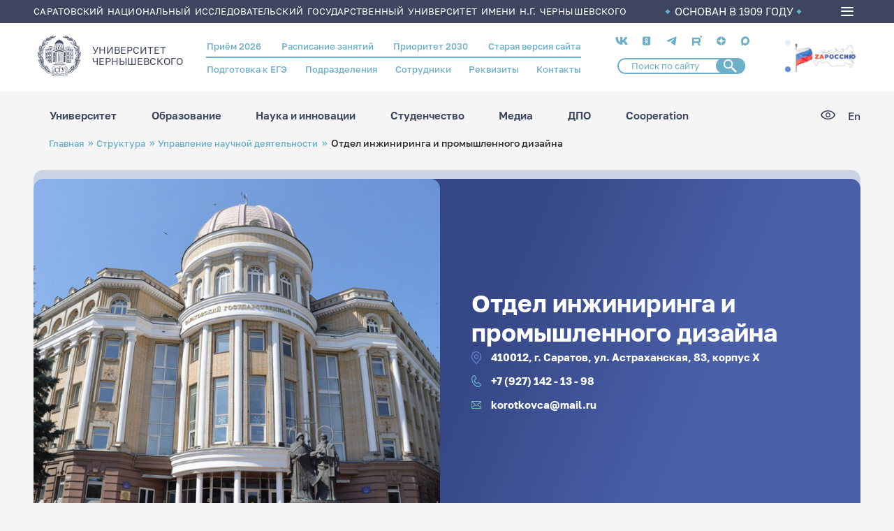

--- FILE ---
content_type: text/css
request_url: https://www.sgu.ru/sites/default/files/css/css_8Oeo8JBS3m8TcVnqdLdmE0RjDsvevxT70CMHRza27Wo.css
body_size: 66664
content:
html{font-family:sans-serif;-ms-text-size-adjust:100%;-webkit-text-size-adjust:100%;}body{margin:0;}article,aside,details,figcaption,figure,footer,header,hgroup,main,menu,nav,section,summary{display:block;}audio,canvas,progress,video{display:inline-block;vertical-align:baseline;}audio:not([controls]){display:none;height:0;}[hidden],template{display:none;}a{background-color:transparent;}a:active,a:hover{outline:0;}abbr[title]{border-bottom:1px dotted;}b,strong{font-weight:bold;}dfn{font-style:italic;}h1{font-size:2em;margin:0.67em 0;}mark{background:#ff0;color:#000;}small{font-size:80%;}sub,sup{font-size:75%;line-height:0;position:relative;vertical-align:baseline;}sup{top:-0.5em;}sub{bottom:-0.25em;}img{border:0;}svg:not(:root){overflow:hidden;}figure{margin:1em 40px;}hr{box-sizing:content-box;height:0;}pre{overflow:auto;}code,kbd,pre,samp{font-family:monospace,monospace;font-size:1em;}button,input,optgroup,select,textarea{color:inherit;font:inherit;margin:0;}button{overflow:visible;}button,select{text-transform:none;}button,html input[type="button"],input[type="reset"],input[type="submit"]{-webkit-appearance:button;cursor:pointer;}button[disabled],html input[disabled]{cursor:default;}button::-moz-focus-inner,input::-moz-focus-inner{border:0;padding:0;}input{line-height:normal;}input[type="checkbox"],input[type="radio"]{box-sizing:border-box;padding:0;}input[type="number"]::-webkit-inner-spin-button,input[type="number"]::-webkit-outer-spin-button{height:auto;}input[type="search"]{-webkit-appearance:textfield;box-sizing:content-box;}input[type="search"]::-webkit-search-cancel-button,input[type="search"]::-webkit-search-decoration{-webkit-appearance:none;}fieldset{border:1px solid #c0c0c0;margin:0 2px;padding:0.35em 0.625em 0.75em;}legend{border:0;padding:0;}textarea{overflow:auto;}optgroup{font-weight:bold;}table{border-collapse:collapse;border-spacing:0;}td,th{padding:0;}
@media (min--moz-device-pixel-ratio:0){summary{display:list-item;}}
@font-face{font-family:swiper-icons;src:url('data:application/font-woff;charset=utf-8;base64, [base64]//wADZ2x5ZgAAAywAAADMAAAD2MHtryVoZWFkAAABbAAAADAAAAA2E2+eoWhoZWEAAAGcAAAAHwAAACQC9gDzaG10eAAAAigAAAAZAAAArgJkABFsb2NhAAAC0AAAAFoAAABaFQAUGG1heHAAAAG8AAAAHwAAACAAcABAbmFtZQAAA/gAAAE5AAACXvFdBwlwb3N0AAAFNAAAAGIAAACE5s74hXjaY2BkYGAAYpf5Hu/j+W2+MnAzMYDAzaX6QjD6/4//Bxj5GA8AuRwMYGkAPywL13jaY2BkYGA88P8Agx4j+/8fQDYfA1AEBWgDAIB2BOoAeNpjYGRgYNBh4GdgYgABEMnIABJzYNADCQAACWgAsQB42mNgYfzCOIGBlYGB0YcxjYGBwR1Kf2WQZGhhYGBiYGVmgAFGBiQQkOaawtDAoMBQxXjg/wEGPcYDDA4wNUA2CCgwsAAAO4EL6gAAeNpj2M0gyAACqxgGNWBkZ2D4/wMA+xkDdgAAAHjaY2BgYGaAYBkGRgYQiAHyGMF8FgYHIM3DwMHABGQrMOgyWDLEM1T9/w8UBfEMgLzE////P/5//f/V/xv+r4eaAAeMbAxwIUYmIMHEgKYAYjUcsDAwsLKxc3BycfPw8jEQA/[base64]/uznmfPFBNODM2K7MTQ45YEAZqGP81AmGGcF3iPqOop0r1SPTaTbVkfUe4HXj97wYE+yNwWYxwWu4v1ugWHgo3S1XdZEVqWM7ET0cfnLGxWfkgR42o2PvWrDMBSFj/IHLaF0zKjRgdiVMwScNRAoWUoH78Y2icB/yIY09An6AH2Bdu/UB+yxopYshQiEvnvu0dURgDt8QeC8PDw7Fpji3fEA4z/PEJ6YOB5hKh4dj3EvXhxPqH/SKUY3rJ7srZ4FZnh1PMAtPhwP6fl2PMJMPDgeQ4rY8YT6Gzao0eAEA409DuggmTnFnOcSCiEiLMgxCiTI6Cq5DZUd3Qmp10vO0LaLTd2cjN4fOumlc7lUYbSQcZFkutRG7g6JKZKy0RmdLY680CDnEJ+UMkpFFe1RN7nxdVpXrC4aTtnaurOnYercZg2YVmLN/d/gczfEimrE/fs/bOuq29Zmn8tloORaXgZgGa78yO9/cnXm2BpaGvq25Dv9S4E9+5SIc9PqupJKhYFSSl47+Qcr1mYNAAAAeNptw0cKwkAAAMDZJA8Q7OUJvkLsPfZ6zFVERPy8qHh2YER+3i/BP83vIBLLySsoKimrqKqpa2hp6+jq6RsYGhmbmJqZSy0sraxtbO3sHRydnEMU4uR6yx7JJXveP7WrDycAAAAAAAH//wACeNpjYGRgYOABYhkgZgJCZgZNBkYGLQZtIJsFLMYAAAw3ALgAeNolizEKgDAQBCchRbC2sFER0YD6qVQiBCv/H9ezGI6Z5XBAw8CBK/m5iQQVauVbXLnOrMZv2oLdKFa8Pjuru2hJzGabmOSLzNMzvutpB3N42mNgZGBg4GKQYzBhYMxJLMlj4GBgAYow/P/PAJJhLM6sSoWKfWCAAwDAjgbRAAB42mNgYGBkAIIbCZo5IPrmUn0hGA0AO8EFTQAA');font-weight:400;font-style:normal}:root{--swiper-theme-color:#007aff}.swiper{margin-left:auto;margin-right:auto;position:relative;overflow:hidden;list-style:none;padding:0;z-index:1}.swiper-vertical>.swiper-wrapper{flex-direction:column}.swiper-wrapper{position:relative;width:100%;height:100%;z-index:1;display:flex;transition-property:transform;box-sizing:content-box}.swiper-android .swiper-slide,.swiper-wrapper{transform:translate3d(0px,0,0)}.swiper-pointer-events{touch-action:pan-y}.swiper-pointer-events.swiper-vertical{touch-action:pan-x}.swiper-slide{flex-shrink:0;width:100%;height:100%;position:relative;transition-property:transform}.swiper-slide-invisible-blank{visibility:hidden}.swiper-autoheight,.swiper-autoheight .swiper-slide{height:auto}.swiper-autoheight .swiper-wrapper{align-items:flex-start;transition-property:transform,height}.swiper-backface-hidden .swiper-slide{transform:translateZ(0);-webkit-backface-visibility:hidden;backface-visibility:hidden}.swiper-3d,.swiper-3d.swiper-css-mode .swiper-wrapper{perspective:1200px}.swiper-3d .swiper-cube-shadow,.swiper-3d .swiper-slide,.swiper-3d .swiper-slide-shadow,.swiper-3d .swiper-slide-shadow-bottom,.swiper-3d .swiper-slide-shadow-left,.swiper-3d .swiper-slide-shadow-right,.swiper-3d .swiper-slide-shadow-top,.swiper-3d .swiper-wrapper{transform-style:preserve-3d}.swiper-3d .swiper-slide-shadow,.swiper-3d .swiper-slide-shadow-bottom,.swiper-3d .swiper-slide-shadow-left,.swiper-3d .swiper-slide-shadow-right,.swiper-3d .swiper-slide-shadow-top{position:absolute;left:0;top:0;width:100%;height:100%;pointer-events:none;z-index:10}.swiper-3d .swiper-slide-shadow{background:rgba(0,0,0,.15)}.swiper-3d .swiper-slide-shadow-left{background-image:linear-gradient(to left,rgba(0,0,0,.5),rgba(0,0,0,0))}.swiper-3d .swiper-slide-shadow-right{background-image:linear-gradient(to right,rgba(0,0,0,.5),rgba(0,0,0,0))}.swiper-3d .swiper-slide-shadow-top{background-image:linear-gradient(to top,rgba(0,0,0,.5),rgba(0,0,0,0))}.swiper-3d .swiper-slide-shadow-bottom{background-image:linear-gradient(to bottom,rgba(0,0,0,.5),rgba(0,0,0,0))}.swiper-css-mode>.swiper-wrapper{overflow:auto;scrollbar-width:none;-ms-overflow-style:none}.swiper-css-mode>.swiper-wrapper::-webkit-scrollbar{display:none}.swiper-css-mode>.swiper-wrapper>.swiper-slide{scroll-snap-align:start start}.swiper-horizontal.swiper-css-mode>.swiper-wrapper{scroll-snap-type:x mandatory}.swiper-vertical.swiper-css-mode>.swiper-wrapper{scroll-snap-type:y mandatory}.swiper-centered>.swiper-wrapper::before{content:'';flex-shrink:0;order:9999}.swiper-centered.swiper-horizontal>.swiper-wrapper>.swiper-slide:first-child{margin-inline-start:var(--swiper-centered-offset-before)}.swiper-centered.swiper-horizontal>.swiper-wrapper::before{height:100%;min-height:1px;width:var(--swiper-centered-offset-after)}.swiper-centered.swiper-vertical>.swiper-wrapper>.swiper-slide:first-child{margin-block-start:var(--swiper-centered-offset-before)}.swiper-centered.swiper-vertical>.swiper-wrapper::before{width:100%;min-width:1px;height:var(--swiper-centered-offset-after)}.swiper-centered>.swiper-wrapper>.swiper-slide{scroll-snap-align:center center}.swiper-virtual .swiper-slide{-webkit-backface-visibility:hidden;transform:translateZ(0)}.swiper-virtual.swiper-css-mode .swiper-wrapper::after{content:'';position:absolute;left:0;top:0;pointer-events:none}.swiper-virtual.swiper-css-mode.swiper-horizontal .swiper-wrapper::after{height:1px;width:var(--swiper-virtual-size)}.swiper-virtual.swiper-css-mode.swiper-vertical .swiper-wrapper::after{width:1px;height:var(--swiper-virtual-size)}:root{--swiper-navigation-size:44px}.swiper-button-next,.swiper-button-prev{position:absolute;top:50%;width:calc(var(--swiper-navigation-size)/ 44 * 27);height:var(--swiper-navigation-size);margin-top:calc(0px - (var(--swiper-navigation-size)/ 2));z-index:10;cursor:pointer;display:flex;align-items:center;justify-content:center;color:var(--swiper-navigation-color,var(--swiper-theme-color))}.swiper-button-next.swiper-button-disabled,.swiper-button-prev.swiper-button-disabled{opacity:.35;cursor:auto;pointer-events:none}.swiper-button-next.swiper-button-hidden,.swiper-button-prev.swiper-button-hidden{opacity:0;cursor:auto;pointer-events:none}.swiper-navigation-disabled .swiper-button-next,.swiper-navigation-disabled .swiper-button-prev{display:none!important}.swiper-button-next:after,.swiper-button-prev:after{font-family:swiper-icons;font-size:var(--swiper-navigation-size);text-transform:none!important;letter-spacing:0;font-variant:initial;line-height:1}.swiper-button-prev,.swiper-rtl .swiper-button-next{left:10px;right:auto}.swiper-button-prev:after,.swiper-rtl .swiper-button-next:after{content:'prev'}.swiper-button-next,.swiper-rtl .swiper-button-prev{right:10px;left:auto}.swiper-button-next:after,.swiper-rtl .swiper-button-prev:after{content:'next'}.swiper-button-lock{display:none}.swiper-pagination{position:absolute;text-align:center;transition:.3s opacity;transform:translate3d(0,0,0);z-index:10}.swiper-pagination.swiper-pagination-hidden{opacity:0}.swiper-pagination-disabled>.swiper-pagination,.swiper-pagination.swiper-pagination-disabled{display:none!important}.swiper-horizontal>.swiper-pagination-bullets,.swiper-pagination-bullets.swiper-pagination-horizontal,.swiper-pagination-custom,.swiper-pagination-fraction{bottom:10px;left:0;width:100%}.swiper-pagination-bullets-dynamic{overflow:hidden;font-size:0}.swiper-pagination-bullets-dynamic .swiper-pagination-bullet{transform:scale(.33);position:relative}.swiper-pagination-bullets-dynamic .swiper-pagination-bullet-active{transform:scale(1)}.swiper-pagination-bullets-dynamic .swiper-pagination-bullet-active-main{transform:scale(1)}.swiper-pagination-bullets-dynamic .swiper-pagination-bullet-active-prev{transform:scale(.66)}.swiper-pagination-bullets-dynamic .swiper-pagination-bullet-active-prev-prev{transform:scale(.33)}.swiper-pagination-bullets-dynamic .swiper-pagination-bullet-active-next{transform:scale(.66)}.swiper-pagination-bullets-dynamic .swiper-pagination-bullet-active-next-next{transform:scale(.33)}.swiper-pagination-bullet{width:var(--swiper-pagination-bullet-width,var(--swiper-pagination-bullet-size,8px));height:var(--swiper-pagination-bullet-height,var(--swiper-pagination-bullet-size,8px));display:inline-block;border-radius:50%;background:var(--swiper-pagination-bullet-inactive-color,#000);opacity:var(--swiper-pagination-bullet-inactive-opacity,.2)}button.swiper-pagination-bullet{border:none;margin:0;padding:0;box-shadow:none;-webkit-appearance:none;appearance:none}.swiper-pagination-clickable .swiper-pagination-bullet{cursor:pointer}.swiper-pagination-bullet:only-child{display:none!important}.swiper-pagination-bullet-active{opacity:var(--swiper-pagination-bullet-opacity,1);background:var(--swiper-pagination-color,var(--swiper-theme-color))}.swiper-pagination-vertical.swiper-pagination-bullets,.swiper-vertical>.swiper-pagination-bullets{right:10px;top:50%;transform:translate3d(0px,-50%,0)}.swiper-pagination-vertical.swiper-pagination-bullets .swiper-pagination-bullet,.swiper-vertical>.swiper-pagination-bullets .swiper-pagination-bullet{margin:var(--swiper-pagination-bullet-vertical-gap,6px) 0;display:block}.swiper-pagination-vertical.swiper-pagination-bullets.swiper-pagination-bullets-dynamic,.swiper-vertical>.swiper-pagination-bullets.swiper-pagination-bullets-dynamic{top:50%;transform:translateY(-50%);width:8px}.swiper-pagination-vertical.swiper-pagination-bullets.swiper-pagination-bullets-dynamic .swiper-pagination-bullet,.swiper-vertical>.swiper-pagination-bullets.swiper-pagination-bullets-dynamic .swiper-pagination-bullet{display:inline-block;transition:.2s transform,.2s top}.swiper-horizontal>.swiper-pagination-bullets .swiper-pagination-bullet,.swiper-pagination-horizontal.swiper-pagination-bullets .swiper-pagination-bullet{margin:0 var(--swiper-pagination-bullet-horizontal-gap,4px)}.swiper-horizontal>.swiper-pagination-bullets.swiper-pagination-bullets-dynamic,.swiper-pagination-horizontal.swiper-pagination-bullets.swiper-pagination-bullets-dynamic{left:50%;transform:translateX(-50%);white-space:nowrap}.swiper-horizontal>.swiper-pagination-bullets.swiper-pagination-bullets-dynamic .swiper-pagination-bullet,.swiper-pagination-horizontal.swiper-pagination-bullets.swiper-pagination-bullets-dynamic .swiper-pagination-bullet{transition:.2s transform,.2s left}.swiper-horizontal.swiper-rtl>.swiper-pagination-bullets-dynamic .swiper-pagination-bullet{transition:.2s transform,.2s right}.swiper-pagination-progressbar{background:rgba(0,0,0,.25);position:absolute}.swiper-pagination-progressbar .swiper-pagination-progressbar-fill{background:var(--swiper-pagination-color,var(--swiper-theme-color));position:absolute;left:0;top:0;width:100%;height:100%;transform:scale(0);transform-origin:left top}.swiper-rtl .swiper-pagination-progressbar .swiper-pagination-progressbar-fill{transform-origin:right top}.swiper-horizontal>.swiper-pagination-progressbar,.swiper-pagination-progressbar.swiper-pagination-horizontal,.swiper-pagination-progressbar.swiper-pagination-vertical.swiper-pagination-progressbar-opposite,.swiper-vertical>.swiper-pagination-progressbar.swiper-pagination-progressbar-opposite{width:100%;height:4px;left:0;top:0}.swiper-horizontal>.swiper-pagination-progressbar.swiper-pagination-progressbar-opposite,.swiper-pagination-progressbar.swiper-pagination-horizontal.swiper-pagination-progressbar-opposite,.swiper-pagination-progressbar.swiper-pagination-vertical,.swiper-vertical>.swiper-pagination-progressbar{width:4px;height:100%;left:0;top:0}.swiper-pagination-lock{display:none}.swiper-scrollbar{border-radius:10px;position:relative;-ms-touch-action:none;background:rgba(0,0,0,.1)}.swiper-scrollbar-disabled>.swiper-scrollbar,.swiper-scrollbar.swiper-scrollbar-disabled{display:none!important}.swiper-horizontal>.swiper-scrollbar{position:absolute;left:1%;bottom:3px;z-index:50;height:5px;width:98%}.swiper-vertical>.swiper-scrollbar{position:absolute;right:3px;top:1%;z-index:50;width:5px;height:98%}.swiper-scrollbar-drag{height:100%;width:100%;position:relative;background:rgba(0,0,0,.5);border-radius:10px;left:0;top:0}.swiper-scrollbar-cursor-drag{cursor:move}.swiper-scrollbar-lock{display:none}.swiper-zoom-container{width:100%;height:100%;display:flex;justify-content:center;align-items:center;text-align:center}.swiper-zoom-container>canvas,.swiper-zoom-container>img,.swiper-zoom-container>svg{max-width:100%;max-height:100%;object-fit:contain}.swiper-slide-zoomed{cursor:move}.swiper-lazy-preloader{width:42px;height:42px;position:absolute;left:50%;top:50%;margin-left:-21px;margin-top:-21px;z-index:10;transform-origin:50%;box-sizing:border-box;border:4px solid var(--swiper-preloader-color,var(--swiper-theme-color));border-radius:50%;border-top-color:transparent}.swiper-watch-progress .swiper-slide-visible .swiper-lazy-preloader,.swiper:not(.swiper-watch-progress) .swiper-lazy-preloader{animation:swiper-preloader-spin 1s infinite linear}.swiper-lazy-preloader-white{--swiper-preloader-color:#fff}.swiper-lazy-preloader-black{--swiper-preloader-color:#000}@keyframes swiper-preloader-spin{0%{transform:rotate(0deg)}100%{transform:rotate(360deg)}}.swiper .swiper-notification{position:absolute;left:0;top:0;pointer-events:none;opacity:0;z-index:-1000}.swiper-free-mode>.swiper-wrapper{transition-timing-function:ease-out;margin:0 auto}.swiper-grid>.swiper-wrapper{flex-wrap:wrap}.swiper-grid-column>.swiper-wrapper{flex-wrap:wrap;flex-direction:column}.swiper-fade.swiper-free-mode .swiper-slide{transition-timing-function:ease-out}.swiper-fade .swiper-slide{pointer-events:none;transition-property:opacity}.swiper-fade .swiper-slide .swiper-slide{pointer-events:none}.swiper-fade .swiper-slide-active,.swiper-fade .swiper-slide-active .swiper-slide-active{pointer-events:auto}.swiper-cube{overflow:visible}.swiper-cube .swiper-slide{pointer-events:none;-webkit-backface-visibility:hidden;backface-visibility:hidden;z-index:1;visibility:hidden;transform-origin:0 0;width:100%;height:100%}.swiper-cube .swiper-slide .swiper-slide{pointer-events:none}.swiper-cube.swiper-rtl .swiper-slide{transform-origin:100% 0}.swiper-cube .swiper-slide-active,.swiper-cube .swiper-slide-active .swiper-slide-active{pointer-events:auto}.swiper-cube .swiper-slide-active,.swiper-cube .swiper-slide-next,.swiper-cube .swiper-slide-next+.swiper-slide,.swiper-cube .swiper-slide-prev{pointer-events:auto;visibility:visible}.swiper-cube .swiper-slide-shadow-bottom,.swiper-cube .swiper-slide-shadow-left,.swiper-cube .swiper-slide-shadow-right,.swiper-cube .swiper-slide-shadow-top{z-index:0;-webkit-backface-visibility:hidden;backface-visibility:hidden}.swiper-cube .swiper-cube-shadow{position:absolute;left:0;bottom:0px;width:100%;height:100%;opacity:.6;z-index:0}.swiper-cube .swiper-cube-shadow:before{content:'';background:#000;position:absolute;left:0;top:0;bottom:0;right:0;filter:blur(50px)}.swiper-flip{overflow:visible}.swiper-flip .swiper-slide{pointer-events:none;-webkit-backface-visibility:hidden;backface-visibility:hidden;z-index:1}.swiper-flip .swiper-slide .swiper-slide{pointer-events:none}.swiper-flip .swiper-slide-active,.swiper-flip .swiper-slide-active .swiper-slide-active{pointer-events:auto}.swiper-flip .swiper-slide-shadow-bottom,.swiper-flip .swiper-slide-shadow-left,.swiper-flip .swiper-slide-shadow-right,.swiper-flip .swiper-slide-shadow-top{z-index:0;-webkit-backface-visibility:hidden;backface-visibility:hidden}.swiper-creative .swiper-slide{-webkit-backface-visibility:hidden;backface-visibility:hidden;overflow:hidden;transition-property:transform,opacity,height}.swiper-cards{overflow:visible}.swiper-cards .swiper-slide{transform-origin:center bottom;-webkit-backface-visibility:hidden;backface-visibility:hidden;overflow:hidden}
.air-datepicker-cell.-year-.-other-decade-,.air-datepicker-cell.-day-.-other-month-{color:var(--adp-color-other-month)}.air-datepicker-cell.-year-.-other-decade-:hover,.air-datepicker-cell.-day-.-other-month-:hover{color:var(--adp-color-other-month-hover)}.-disabled-.-focus-.air-datepicker-cell.-year-.-other-decade-,.-disabled-.-focus-.air-datepicker-cell.-day-.-other-month-{color:var(--adp-color-other-month)}.-selected-.air-datepicker-cell.-year-.-other-decade-,.-selected-.air-datepicker-cell.-day-.-other-month-{color:#fff;background:var(--adp-background-color-selected-other-month)}.-selected-.-focus-.air-datepicker-cell.-year-.-other-decade-,.-selected-.-focus-.air-datepicker-cell.-day-.-other-month-{background:var(--adp-background-color-selected-other-month-focused)}.-in-range-.air-datepicker-cell.-year-.-other-decade-,.-in-range-.air-datepicker-cell.-day-.-other-month-{background-color:var(--adp-background-color-in-range);color:var(--adp-color)}.-in-range-.-focus-.air-datepicker-cell.-year-.-other-decade-,.-in-range-.-focus-.air-datepicker-cell.-day-.-other-month-{background-color:var(--adp-background-color-in-range-focused)}.air-datepicker-cell.-year-.-other-decade-:empty,.air-datepicker-cell.-day-.-other-month-:empty{background:none;border:none}.air-datepicker-cell{border-radius:var(--adp-cell-border-radius);box-sizing:border-box;cursor:pointer;display:flex;position:relative;align-items:center;justify-content:center;z-index:1}.air-datepicker-cell.-focus-{background:var(--adp-cell-background-color-hover)}.air-datepicker-cell.-current-{color:var(--adp-color-current-date)}.air-datepicker-cell.-current-.-focus-{color:var(--adp-color)}.air-datepicker-cell.-current-.-in-range-{color:var(--adp-color-current-date)}.air-datepicker-cell.-disabled-{cursor:default;color:var(--adp-color-disabled)}.air-datepicker-cell.-disabled-.-focus-{color:var(--adp-color-disabled)}.air-datepicker-cell.-disabled-.-in-range-{color:var(--adp-color-disabled-in-range)}.air-datepicker-cell.-disabled-.-current-.-focus-{color:var(--adp-color-disabled)}.air-datepicker-cell.-in-range-{background:var(--adp-cell-background-color-in-range);border-radius:0}.air-datepicker-cell.-in-range-:hover{background:var(--adp-cell-background-color-in-range-hover)}.air-datepicker-cell.-range-from-{border:1px solid var(--adp-cell-border-color-in-range);background-color:var(--adp-cell-background-color-in-range);border-radius:var(--adp-cell-border-radius) 0 0 var(--adp-cell-border-radius)}.air-datepicker-cell.-range-to-{border:1px solid var(--adp-cell-border-color-in-range);background-color:var(--adp-cell-background-color-in-range);border-radius:0 var(--adp-cell-border-radius) var(--adp-cell-border-radius) 0}.air-datepicker-cell.-range-to-.-range-from-{border-radius:var(--adp-cell-border-radius)}.air-datepicker-cell.-selected-{color:#fff;border:none;background:var(--adp-cell-background-color-selected)}.air-datepicker-cell.-selected-.-current-{color:#fff;background:var(--adp-cell-background-color-selected)}.air-datepicker-cell.-selected-.-focus-{background:var(--adp-cell-background-color-selected-hover)}.air-datepicker-body{transition:all var(--adp-transition-duration) var(--adp-transition-ease)}.air-datepicker-body.-hidden-{display:none}.air-datepicker-body--day-names{display:grid;grid-template-columns:repeat(7,var(--adp-day-cell-width));margin:8px 0 3px}.air-datepicker-body--day-name{color:var(--adp-day-name-color);display:flex;align-items:center;justify-content:center;flex:1;text-align:center;text-transform:uppercase;font-size:.8em}.air-datepicker-body--day-name.-clickable-{cursor:pointer}.air-datepicker-body--day-name.-clickable-:hover{color:var(--adp-day-name-color-hover)}.air-datepicker-body--cells{display:grid}.air-datepicker-body--cells.-days-{grid-template-columns:repeat(7,var(--adp-day-cell-width));grid-auto-rows:var(--adp-day-cell-height)}.air-datepicker-body--cells.-months-{grid-template-columns:repeat(3,1fr);grid-auto-rows:var(--adp-month-cell-height)}.air-datepicker-body--cells.-years-{grid-template-columns:repeat(4,1fr);grid-auto-rows:var(--adp-year-cell-height)}.air-datepicker-nav{display:flex;justify-content:space-between;border-bottom:1px solid var(--adp-border-color-inner);min-height:var(--adp-nav-height);padding:var(--adp-padding);box-sizing:content-box}.-only-timepicker- .air-datepicker-nav{display:none}.air-datepicker-nav--title,.air-datepicker-nav--action{display:flex;cursor:pointer;align-items:center;justify-content:center}.air-datepicker-nav--action{width:var(--adp-nav-action-size);border-radius:var(--adp-border-radius);-webkit-user-select:none;-moz-user-select:none;user-select:none}.air-datepicker-nav--action:hover{background:var(--adp-background-color-hover)}.air-datepicker-nav--action:active{background:var(--adp-background-color-active)}.air-datepicker-nav--action.-disabled-{visibility:hidden}.air-datepicker-nav--action svg{width:32px;height:32px}.air-datepicker-nav--action path{fill:none;stroke:var(--adp-nav-arrow-color);stroke-width:2px}.air-datepicker-nav--title{border-radius:var(--adp-border-radius);padding:0 8px}.air-datepicker-nav--title i{font-style:normal;color:var(--adp-nav-color-secondary);margin-left:.3em}.air-datepicker-nav--title:hover{background:var(--adp-background-color-hover)}.air-datepicker-nav--title:active{background:var(--adp-background-color-active)}.air-datepicker-nav--title.-disabled-{cursor:default;background:none}.air-datepicker-buttons{display:grid;grid-auto-columns:1fr;grid-auto-flow:column}.air-datepicker-button{display:inline-flex;color:var(--adp-btn-color);border-radius:var(--adp-btn-border-radius);cursor:pointer;height:var(--adp-btn-height);border:none;background:rgba(255,255,255,0)}.air-datepicker-button:hover{color:var(--adp-btn-color-hover);background:var(--adp-btn-background-color-hover)}.air-datepicker-button:focus{color:var(--adp-btn-color-hover);background:var(--adp-btn-background-color-hover);outline:none}.air-datepicker-button:active{background:var(--adp-btn-background-color-active)}.air-datepicker-button span{outline:none;display:flex;align-items:center;justify-content:center;width:100%;height:100%}.air-datepicker-time{display:grid;grid-template-columns:max-content 1fr;grid-column-gap:12px;align-items:center;position:relative;padding:0 var(--adp-time-padding-inner)}.-only-timepicker- .air-datepicker-time{border-top:none}.air-datepicker-time--current{display:flex;align-items:center;flex:1;font-size:14px;text-align:center}.air-datepicker-time--current-colon{margin:0 2px 3px;line-height:1}.air-datepicker-time--current-hours,.air-datepicker-time--current-minutes{line-height:1;font-size:19px;font-family:"Century Gothic",CenturyGothic,AppleGothic,sans-serif;position:relative;z-index:1}.air-datepicker-time--current-hours:after,.air-datepicker-time--current-minutes:after{content:"";background:var(--adp-background-color-hover);border-radius:var(--adp-border-radius);position:absolute;left:-2px;top:-3px;right:-2px;bottom:-2px;z-index:-1;opacity:0}.air-datepicker-time--current-hours.-focus-:after,.air-datepicker-time--current-minutes.-focus-:after{opacity:1}.air-datepicker-time--current-ampm{text-transform:uppercase;align-self:flex-end;color:var(--adp-time-day-period-color);margin-left:6px;font-size:11px;margin-bottom:1px}.air-datepicker-time--row{display:flex;align-items:center;font-size:11px;height:17px;background:linear-gradient(to right,var(--adp-time-track-color),var(--adp-time-track-color)) left 50%/100% var(--adp-time-track-height) no-repeat}.air-datepicker-time--row:first-child{margin-bottom:4px}.air-datepicker-time--row input[type=range]{background:none;cursor:pointer;flex:1;height:100%;width:100%;padding:0;margin:0;-webkit-appearance:none}.air-datepicker-time--row input[type=range]::-webkit-slider-thumb{-webkit-appearance:none}.air-datepicker-time--row input[type=range]::-ms-tooltip{display:none}.air-datepicker-time--row input[type=range]:hover::-webkit-slider-thumb{border-color:var(--adp-time-track-color-hover)}.air-datepicker-time--row input[type=range]:hover::-moz-range-thumb{border-color:var(--adp-time-track-color-hover)}.air-datepicker-time--row input[type=range]:hover::-ms-thumb{border-color:var(--adp-time-track-color-hover)}.air-datepicker-time--row input[type=range]:focus{outline:none}.air-datepicker-time--row input[type=range]:focus::-webkit-slider-thumb{background:var(--adp-cell-background-color-selected);border-color:var(--adp-cell-background-color-selected)}.air-datepicker-time--row input[type=range]:focus::-moz-range-thumb{background:var(--adp-cell-background-color-selected);border-color:var(--adp-cell-background-color-selected)}.air-datepicker-time--row input[type=range]:focus::-ms-thumb{background:var(--adp-cell-background-color-selected);border-color:var(--adp-cell-background-color-selected)}.air-datepicker-time--row input[type=range]::-webkit-slider-thumb{box-sizing:border-box;height:12px;width:12px;border-radius:3px;border:1px solid var(--adp-time-track-color);background:#fff;cursor:pointer;-webkit-transition:background var(--adp-transition-duration);transition:background var(--adp-transition-duration)}.air-datepicker-time--row input[type=range]::-moz-range-thumb{box-sizing:border-box;height:12px;width:12px;border-radius:3px;border:1px solid var(--adp-time-track-color);background:#fff;cursor:pointer;-moz-transition:background var(--adp-transition-duration);transition:background var(--adp-transition-duration)}.air-datepicker-time--row input[type=range]::-ms-thumb{box-sizing:border-box;height:12px;width:12px;border-radius:3px;border:1px solid var(--adp-time-track-color);background:#fff;cursor:pointer;-ms-transition:background var(--adp-transition-duration);transition:background var(--adp-transition-duration)}.air-datepicker-time--row input[type=range]::-webkit-slider-thumb{margin-top:calc(var(--adp-time-thumb-size)/2*-1)}.air-datepicker-time--row input[type=range]::-webkit-slider-runnable-track{border:none;height:var(--adp-time-track-height);cursor:pointer;color:rgba(0,0,0,0);background:rgba(0,0,0,0)}.air-datepicker-time--row input[type=range]::-moz-range-track{border:none;height:var(--adp-time-track-height);cursor:pointer;color:rgba(0,0,0,0);background:rgba(0,0,0,0)}.air-datepicker-time--row input[type=range]::-ms-track{border:none;height:var(--adp-time-track-height);cursor:pointer;color:rgba(0,0,0,0);background:rgba(0,0,0,0)}.air-datepicker-time--row input[type=range]::-ms-fill-lower{background:rgba(0,0,0,0)}.air-datepicker-time--row input[type=range]::-ms-fill-upper{background:rgba(0,0,0,0)}.air-datepicker{--adp-font-family:-apple-system,BlinkMacSystemFont,"Segoe UI",Roboto,Helvetica,Arial,sans-serif,"Apple Color Emoji","Segoe UI Emoji","Segoe UI Symbol";--adp-font-size:14px;--adp-width:246px;--adp-z-index:100;--adp-padding:4px;--adp-grid-areas:"nav" "body" "timepicker" "buttons";--adp-transition-duration:.3s;--adp-transition-ease:ease-out;--adp-transition-offset:8px;--adp-background-color:#fff;--adp-background-color-hover:#f0f0f0;--adp-background-color-active:#eaeaea;--adp-background-color-in-range:rgba(92,196,239,.1);--adp-background-color-in-range-focused:rgba(92,196,239,.2);--adp-background-color-selected-other-month-focused:#8ad5f4;--adp-background-color-selected-other-month:#a2ddf6;--adp-color:#4a4a4a;--adp-color-secondary:#9c9c9c;--adp-accent-color:#4eb5e6;--adp-color-current-date:var(--adp-accent-color);--adp-color-other-month:#dedede;--adp-color-disabled:#aeaeae;--adp-color-disabled-in-range:#939393;--adp-color-other-month-hover:#c5c5c5;--adp-border-color:#dbdbdb;--adp-border-color-inner:#efefef;--adp-border-radius:4px;--adp-border-color-inline:#d7d7d7;--adp-nav-height:32px;--adp-nav-arrow-color:var(--adp-color-secondary);--adp-nav-action-size:32px;--adp-nav-color-secondary:var(--adp-color-secondary);--adp-day-name-color:#ff9a19;--adp-day-name-color-hover:#8ad5f4;--adp-day-cell-width:1fr;--adp-day-cell-height:32px;--adp-month-cell-height:42px;--adp-year-cell-height:56px;--adp-pointer-size:10px;--adp-poiner-border-radius:2px;--adp-pointer-offset:14px;--adp-cell-border-radius:4px;--adp-cell-background-color-hover:var(--adp-background-color-hover);--adp-cell-background-color-selected:#5cc4ef;--adp-cell-background-color-selected-hover:#45bced;--adp-cell-background-color-in-range:rgba(92,196,239,0.1);--adp-cell-background-color-in-range-hover:rgba(92,196,239,0.2);--adp-cell-border-color-in-range:var(--adp-cell-background-color-selected);--adp-btn-height:32px;--adp-btn-color:var(--adp-accent-color);--adp-btn-color-hover:var(--adp-color);--adp-btn-border-radius:var(--adp-border-radius);--adp-btn-background-color-hover:var(--adp-background-color-hover);--adp-btn-background-color-active:var(--adp-background-color-active);--adp-time-track-height:1px;--adp-time-track-color:#dedede;--adp-time-track-color-hover:#b1b1b1;--adp-time-thumb-size:12px;--adp-time-padding-inner:10px;--adp-time-day-period-color:var(--adp-color-secondary);--adp-mobile-font-size:16px;--adp-mobile-nav-height:40px;--adp-mobile-width:320px;--adp-mobile-day-cell-height:38px;--adp-mobile-month-cell-height:48px;--adp-mobile-year-cell-height:64px}.air-datepicker-overlay{--adp-overlay-background-color:rgba(0,0,0,.3);--adp-overlay-transition-duration:.3s;--adp-overlay-transition-ease:ease-out;--adp-overlay-z-index:99}.air-datepicker{background:var(--adp-background-color);border:1px solid var(--adp-border-color);box-shadow:0 4px 12px rgba(0,0,0,.15);border-radius:var(--adp-border-radius);box-sizing:content-box;display:grid;grid-template-columns:1fr;grid-template-rows:repeat(4,max-content);grid-template-areas:var(--adp-grid-areas);font-family:var(--adp-font-family),sans-serif;font-size:var(--adp-font-size);color:var(--adp-color);width:var(--adp-width);position:absolute;transition:opacity var(--adp-transition-duration) var(--adp-transition-ease),transform var(--adp-transition-duration) var(--adp-transition-ease);z-index:var(--adp-z-index)}.air-datepicker:not(.-custom-position-){opacity:0}.air-datepicker.-from-top-{transform:translateY(calc(var(--adp-transition-offset) * -1))}.air-datepicker.-from-right-{transform:translateX(var(--adp-transition-offset))}.air-datepicker.-from-bottom-{transform:translateY(var(--adp-transition-offset))}.air-datepicker.-from-left-{transform:translateX(calc(var(--adp-transition-offset) * -1))}.air-datepicker.-active-:not(.-custom-position-){transform:translate(0,0);opacity:1}.air-datepicker.-active-.-custom-position-{transition:none}.air-datepicker.-inline-{border-color:var(--adp-border-color-inline);box-shadow:none;position:static;left:auto;right:auto;opacity:1;transform:none}.air-datepicker.-inline- .air-datepicker--pointer{display:none}.air-datepicker.-is-mobile-{--adp-font-size:var(--adp-mobile-font-size);--adp-day-cell-height:var(--adp-mobile-day-cell-height);--adp-month-cell-height:var(--adp-mobile-month-cell-height);--adp-year-cell-height:var(--adp-mobile-year-cell-height);--adp-nav-height:var(--adp-mobile-nav-height);--adp-nav-action-size:var(--adp-mobile-nav-height);position:fixed;width:var(--adp-mobile-width);border:none}.air-datepicker.-is-mobile- *{-webkit-tap-highlight-color:rgba(0,0,0,0)}.air-datepicker.-is-mobile- .air-datepicker--pointer{display:none}.air-datepicker.-is-mobile-:not(.-custom-position-){transform:translate(-50%,calc(-50% + var(--adp-transition-offset)))}.air-datepicker.-is-mobile-.-active-:not(.-custom-position-){transform:translate(-50%,-50%)}.air-datepicker.-custom-position-{transition:none}.air-datepicker-global-container{position:absolute;left:0;top:0}.air-datepicker--pointer{--pointer-half-size:calc(var(--adp-pointer-size) / 2);position:absolute;width:var(--adp-pointer-size);height:var(--adp-pointer-size);z-index:-1}.air-datepicker--pointer:after{content:"";position:absolute;background:#fff;border-top:1px solid var(--adp-border-color-inline);border-right:1px solid var(--adp-border-color-inline);border-top-right-radius:var(--adp-poiner-border-radius);width:var(--adp-pointer-size);height:var(--adp-pointer-size);box-sizing:border-box}.-top-left- .air-datepicker--pointer,.-top-center- .air-datepicker--pointer,.-top-right- .air-datepicker--pointer,[data-popper-placement^=top] .air-datepicker--pointer{top:calc(100% - var(--pointer-half-size) + 1px)}.-top-left- .air-datepicker--pointer:after,.-top-center- .air-datepicker--pointer:after,.-top-right- .air-datepicker--pointer:after,[data-popper-placement^=top] .air-datepicker--pointer:after{transform:rotate(135deg)}.-right-top- .air-datepicker--pointer,.-right-center- .air-datepicker--pointer,.-right-bottom- .air-datepicker--pointer,[data-popper-placement^=right] .air-datepicker--pointer{right:calc(100% - var(--pointer-half-size) + 1px)}.-right-top- .air-datepicker--pointer:after,.-right-center- .air-datepicker--pointer:after,.-right-bottom- .air-datepicker--pointer:after,[data-popper-placement^=right] .air-datepicker--pointer:after{transform:rotate(225deg)}.-bottom-left- .air-datepicker--pointer,.-bottom-center- .air-datepicker--pointer,.-bottom-right- .air-datepicker--pointer,[data-popper-placement^=bottom] .air-datepicker--pointer{bottom:calc(100% - var(--pointer-half-size) + 1px)}.-bottom-left- .air-datepicker--pointer:after,.-bottom-center- .air-datepicker--pointer:after,.-bottom-right- .air-datepicker--pointer:after,[data-popper-placement^=bottom] .air-datepicker--pointer:after{transform:rotate(315deg)}.-left-top- .air-datepicker--pointer,.-left-center- .air-datepicker--pointer,.-left-bottom- .air-datepicker--pointer,[data-popper-placement^=left] .air-datepicker--pointer{left:calc(100% - var(--pointer-half-size) + 1px)}.-left-top- .air-datepicker--pointer:after,.-left-center- .air-datepicker--pointer:after,.-left-bottom- .air-datepicker--pointer:after,[data-popper-placement^=left] .air-datepicker--pointer:after{transform:rotate(45deg)}.-top-left- .air-datepicker--pointer,.-bottom-left- .air-datepicker--pointer{left:var(--adp-pointer-offset)}.-top-right- .air-datepicker--pointer,.-bottom-right- .air-datepicker--pointer{right:var(--adp-pointer-offset)}.-top-center- .air-datepicker--pointer,.-bottom-center- .air-datepicker--pointer{left:calc(50% - var(--adp-pointer-size)/2)}.-left-top- .air-datepicker--pointer,.-right-top- .air-datepicker--pointer{top:var(--adp-pointer-offset)}.-left-bottom- .air-datepicker--pointer,.-right-bottom- .air-datepicker--pointer{bottom:var(--adp-pointer-offset)}.-left-center- .air-datepicker--pointer,.-right-center- .air-datepicker--pointer{top:calc(50% - var(--adp-pointer-size)/2)}.air-datepicker--navigation{grid-area:nav}.air-datepicker--content{box-sizing:content-box;padding:var(--adp-padding);grid-area:body}.-only-timepicker- .air-datepicker--content{display:none}.air-datepicker--time{grid-area:timepicker}.air-datepicker--buttons{grid-area:buttons}.air-datepicker--buttons,.air-datepicker--time{padding:var(--adp-padding);border-top:1px solid var(--adp-border-color-inner)}.air-datepicker-overlay{position:fixed;background:var(--adp-overlay-background-color);left:0;top:0;width:0;height:0;opacity:0;transition:opacity var(--adp-overlay-transition-duration) var(--adp-overlay-transition-ease),left 0s,height 0s,width 0s;transition-delay:0s,var(--adp-overlay-transition-duration),var(--adp-overlay-transition-duration),var(--adp-overlay-transition-duration);z-index:var(--adp-overlay-z-index)}.air-datepicker-overlay.-active-{opacity:1;width:100%;height:100%;transition:opacity var(--adp-overlay-transition-duration) var(--adp-overlay-transition-ease),height 0s,width 0s}
.ui-dialog{position:absolute;z-index:1260;overflow:visible;padding:0;color:#000;border:solid 1px #ccc;background:#fff;}@media all and (max-width:48em){.ui-dialog{width:92% !important;}}.ui-dialog .ui-dialog-titlebar{border-width:0 0 1px 0;border-style:solid;border-color:#ccc;border-radius:0;background:#f3f4ee;font-weight:bold;}.ui-dialog .ui-dialog-titlebar-close{border:0;background:none;}.ui-dialog .ui-dialog-buttonpane{margin-top:0;padding:0.3em 1em;border-width:1px 0 0 0;border-color:#ccc;background:#f3f4ee;}.ui-dialog .ui-dialog-buttonpane .ui-dialog-buttonset{margin:0;padding:0;}.ui-dialog .ui-dialog-buttonpane .ui-button-text-only .ui-button-text{padding:0;}.ui-dialog .ui-dialog-content .form-actions{margin:0;padding:0;}.ui-dialog .ajax-progress-throbber{position:fixed;z-index:1000;top:48.5%;left:49%;width:24px;height:24px;padding:4px;opacity:0.9;border-radius:7px;background-color:#232323;background-image:url(/core/misc/loading-small.gif);background-repeat:no-repeat;background-position:center center;}.ui-dialog .ajax-progress-throbber .throbber,.ui-dialog .ajax-progress-throbber .message{display:none;}
.action-links{margin:1em 0;padding:0;list-style:none;}[dir="rtl"] .action-links{margin-right:0;}.action-links li{display:inline-block;margin:0 0.3em;}.action-links li:first-child{margin-left:0;}[dir="rtl"] .action-links li:first-child{margin-right:0;margin-left:0.3em;}.button-action{display:inline-block;padding:0.2em 0.5em 0.3em;text-decoration:none;line-height:160%;}.button-action:before{margin-left:-0.1em;padding-right:0.2em;content:"+";font-weight:900;}[dir="rtl"] .button-action:before{margin-right:-0.1em;margin-left:0;padding-right:0;padding-left:0.2em;}
.breadcrumb{padding-bottom:0.5em;}.breadcrumb ol{margin:0;padding:0;}[dir="rtl"] .breadcrumb ol{margin-right:0;}.breadcrumb li{display:inline;margin:0;padding:0;list-style-type:none;}.breadcrumb li:before{content:" \BB ";}.breadcrumb li:first-child:before{content:none;}
.button,.image-button{margin-right:1em;margin-left:1em;}.button:first-child,.image-button:first-child{margin-right:0;margin-left:0;}
.collapse-processed > summary{padding-right:0.5em;padding-left:0.5em;}.collapse-processed > summary:before{float:left;width:1em;height:1em;content:"";background:url(/core/misc/menu-expanded.png) 0 100% no-repeat;}[dir="rtl"] .collapse-processed > summary:before{float:right;background-position:100% 100%;}.collapse-processed:not([open]) > summary:before{-ms-transform:rotate(-90deg);-webkit-transform:rotate(-90deg);transform:rotate(-90deg);background-position:25% 35%;}[dir="rtl"] .collapse-processed:not([open]) > summary:before{-ms-transform:rotate(90deg);-webkit-transform:rotate(90deg);transform:rotate(90deg);background-position:75% 35%;}
.container-inline label:after,.container-inline .label:after{content:":";}.form-type-radios .container-inline label:after,.form-type-checkboxes .container-inline label:after{content:"";}.form-type-radios .container-inline .form-type-radio,.form-type-checkboxes .container-inline .form-type-checkbox{margin:0 1em;}.container-inline .form-actions,.container-inline.form-actions{margin-top:0;margin-bottom:0;}
details{margin-top:1em;margin-bottom:1em;border:1px solid #ccc;}details > .details-wrapper{padding:0.5em 1.5em;}summary{padding:0.2em 0.5em;cursor:pointer;}
.exposed-filters .filters{float:left;margin-right:1em;}[dir="rtl"] .exposed-filters .filters{float:right;margin-right:0;margin-left:1em;}.exposed-filters .form-item{margin:0 0 0.1em 0;padding:0;}.exposed-filters .form-item label{float:left;width:10em;font-weight:normal;}[dir="rtl"] .exposed-filters .form-item label{float:right;}.exposed-filters .form-select{width:14em;}.exposed-filters .current-filters{margin-bottom:1em;}.exposed-filters .current-filters .placeholder{font-weight:bold;font-style:normal;}.exposed-filters .additional-filters{float:left;margin-right:1em;}[dir="rtl"] .exposed-filters .additional-filters{float:right;margin-right:0;margin-left:1em;}
.field__label{font-weight:bold;}.field--label-inline .field__label,.field--label-inline .field__items{float:left;}.field--label-inline .field__label,.field--label-inline > .field__item,.field--label-inline .field__items{padding-right:0.5em;}[dir="rtl"] .field--label-inline .field__label,[dir="rtl"] .field--label-inline .field__items{padding-right:0;padding-left:0.5em;}.field--label-inline .field__label::after{content:":";}
form .field-multiple-table{margin:0;}form .field-multiple-table .field-multiple-drag{width:30px;padding-right:0;}[dir="rtl"] form .field-multiple-table .field-multiple-drag{padding-left:0;}form .field-multiple-table .field-multiple-drag .tabledrag-handle{padding-right:0.5em;}[dir="rtl"] form .field-multiple-table .field-multiple-drag .tabledrag-handle{padding-right:0;padding-left:0.5em;}form .field-add-more-submit{margin:0.5em 0 0;}.form-item,.form-actions{margin-top:1em;margin-bottom:1em;}tr.odd .form-item,tr.even .form-item{margin-top:0;margin-bottom:0;}.form-composite > .fieldset-wrapper > .description,.form-item .description{font-size:0.85em;}label.option{display:inline;font-weight:normal;}.form-composite > legend,.label{display:inline;margin:0;padding:0;font-size:inherit;font-weight:bold;}.form-checkboxes .form-item,.form-radios .form-item{margin-top:0.4em;margin-bottom:0.4em;}.form-type-radio .description,.form-type-checkbox .description{margin-left:2.4em;}[dir="rtl"] .form-type-radio .description,[dir="rtl"] .form-type-checkbox .description{margin-right:2.4em;margin-left:0;}.marker{color:#e00;}.form-required:after{display:inline-block;width:6px;height:6px;margin:0 0.3em;content:"";vertical-align:super;background-image:url(/core/misc/icons/ee0000/required.svg);background-repeat:no-repeat;background-size:6px 6px;}abbr.tabledrag-changed,abbr.ajax-changed{border-bottom:none;}.form-item input.error,.form-item textarea.error,.form-item select.error{border:2px solid red;}.form-item--error-message:before{display:inline-block;width:14px;height:14px;content:"";vertical-align:sub;background:url(/core/misc/icons/e32700/error.svg) no-repeat;background-size:contain;}
.icon-help{padding:1px 0 1px 20px;background:url(/core/misc/help.png) 0 50% no-repeat;}[dir="rtl"] .icon-help{padding:1px 20px 1px 0;background-position:100% 50%;}.feed-icon{display:block;overflow:hidden;width:16px;height:16px;text-indent:-9999px;background:url(/core/misc/feed.svg) no-repeat;}
.form--inline .form-item{float:left;margin-right:0.5em;}[dir="rtl"] .form--inline .form-item{float:right;margin-right:0;margin-left:0.5em;}[dir="rtl"] .views-filterable-options-controls .form-item{margin-right:2%;}.form--inline .form-item-separator{margin-top:2.3em;margin-right:1em;margin-left:0.5em;}[dir="rtl"] .form--inline .form-item-separator{margin-right:0.5em;margin-left:1em;}.form--inline .form-actions{clear:left;}[dir="rtl"] .form--inline .form-actions{clear:right;}
.item-list .title{font-weight:bold;}.item-list ul{margin:0 0 0.75em 0;padding:0;}.item-list li{margin:0 0 0.25em 1.5em;padding:0;}[dir="rtl"] .item-list li{margin:0 1.5em 0.25em 0;}.item-list--comma-list{display:inline;}.item-list--comma-list .item-list__comma-list,.item-list__comma-list li,[dir="rtl"] .item-list--comma-list .item-list__comma-list,[dir="rtl"] .item-list__comma-list li{margin:0;}
button.link{margin:0;padding:0;cursor:pointer;border:0;background:transparent;font-size:1em;}label button.link{font-weight:bold;}
ul.inline,ul.links.inline{display:inline;padding-left:0;}[dir="rtl"] ul.inline,[dir="rtl"] ul.links.inline{padding-right:0;padding-left:15px;}ul.inline li{display:inline;padding:0 0.5em;list-style-type:none;}ul.links a.is-active{color:#000;}
ul.menu{margin-left:1em;padding:0;list-style:none outside;text-align:left;}[dir="rtl"] ul.menu{margin-right:1em;margin-left:0;text-align:right;}.menu-item--expanded{list-style-type:circle;list-style-image:url(/core/misc/menu-expanded.png);}.menu-item--collapsed{list-style-type:disc;list-style-image:url(/core/misc/menu-collapsed.png);}[dir="rtl"] .menu-item--collapsed{list-style-image:url(/core/misc/menu-collapsed-rtl.png);}.menu-item{margin:0;padding-top:0.2em;}ul.menu a.is-active{color:#000;}
.more-link{display:block;text-align:right;}[dir="rtl"] .more-link{text-align:left;}
.pager__items{clear:both;text-align:center;}.pager__item{display:inline;padding:0.5em;}.pager__item.is-active{font-weight:bold;}
tr.drag{background-color:#fffff0;}tr.drag-previous{background-color:#ffd;}body div.tabledrag-changed-warning{margin-bottom:0.5em;}
tr.selected td{background:#ffc;}td.checkbox,th.checkbox{text-align:center;}[dir="rtl"] td.checkbox,[dir="rtl"] th.checkbox{text-align:center;}
th.is-active img{display:inline;}td.is-active{background-color:#ddd;}
div.tabs{margin:1em 0;}ul.tabs{margin:0 0 0.5em;padding:0;list-style:none;}.tabs > li{display:inline-block;margin-right:0.3em;}[dir="rtl"] .tabs > li{margin-right:0;margin-left:0.3em;}.tabs a{display:block;padding:0.2em 1em;text-decoration:none;}.tabs a.is-active{background-color:#eee;}.tabs a:focus,.tabs a:hover{background-color:#f5f5f5;}
.form-textarea-wrapper textarea{display:block;box-sizing:border-box;width:100%;margin:0;}
.ui-dialog--narrow{max-width:500px;}@media screen and (max-width:600px){.ui-dialog--narrow{min-width:95%;max-width:95%;}}
.messages{padding:15px 20px 15px 35px;word-wrap:break-word;border:1px solid;border-width:1px 1px 1px 0;border-radius:2px;background:no-repeat 10px 17px;overflow-wrap:break-word;}[dir="rtl"] .messages{padding-right:35px;padding-left:20px;text-align:right;border-width:1px 0 1px 1px;background-position:right 10px top 17px;}.messages + .messages{margin-top:1.538em;}.messages__list{margin:0;padding:0;list-style:none;}.messages__item + .messages__item{margin-top:0.769em;}.messages--status{color:#325e1c;border-color:#c9e1bd #c9e1bd #c9e1bd transparent;background-color:#f3faef;background-image:url(/core/misc/icons/73b355/check.svg);box-shadow:-8px 0 0 #77b259;}[dir="rtl"] .messages--status{margin-left:0;border-color:#c9e1bd transparent #c9e1bd #c9e1bd;box-shadow:8px 0 0 #77b259;}.messages--warning{color:#734c00;border-color:#f4daa6 #f4daa6 #f4daa6 transparent;background-color:#fdf8ed;background-image:url(/core/misc/icons/e29700/warning.svg);box-shadow:-8px 0 0 #e09600;}[dir="rtl"] .messages--warning{border-color:#f4daa6 transparent #f4daa6 #f4daa6;box-shadow:8px 0 0 #e09600;}.messages--error{color:#a51b00;border-color:#f9c9bf #f9c9bf #f9c9bf transparent;background-color:#fcf4f2;background-image:url(/core/misc/icons/e32700/error.svg);box-shadow:-8px 0 0 #e62600;}[dir="rtl"] .messages--error{border-color:#f9c9bf transparent #f9c9bf #f9c9bf;box-shadow:8px 0 0 #e62600;}.messages--error p.error{color:#a51b00;}
.file{display:inline-block;min-height:16px;padding-left:20px;background-repeat:no-repeat;background-position:left center;}[dir="rtl"] .file{padding-right:20px;padding-left:inherit;background-position:right center;}.file--general,.file--application-octet-stream{background-image:url(/core/themes/classy/images/icons/application-octet-stream.png);}.file--package-x-generic{background-image:url(/core/themes/classy/images/icons/package-x-generic.png);}.file--x-office-spreadsheet{background-image:url(/core/themes/classy/images/icons/x-office-spreadsheet.png);}.file--x-office-document{background-image:url(/core/themes/classy/images/icons/x-office-document.png);}.file--x-office-presentation{background-image:url(/core/themes/classy/images/icons/x-office-presentation.png);}.file--text-x-script{background-image:url(/core/themes/classy/images/icons/text-x-script.png);}.file--text-html{background-image:url(/core/themes/classy/images/icons/text-html.png);}.file--text-plain{background-image:url(/core/themes/classy/images/icons/text-plain.png);}.file--application-pdf{background-image:url(/core/themes/classy/images/icons/application-pdf.png);}.file--application-x-executable{background-image:url(/core/themes/classy/images/icons/application-x-executable.png);}.file--audio{background-image:url(/core/themes/classy/images/icons/audio-x-generic.png);}.file--video{background-image:url(/core/themes/classy/images/icons/video-x-generic.png);}.file--text{background-image:url(/core/themes/classy/images/icons/text-x-generic.png);}.file--image{background-image:url(/core/themes/classy/images/icons/image-x-generic.png);}
#toolbar-item-administration-tray{min-width:60rem;}.header__top{position:relative;}table{max-width:100%;}@media (min-width:90em){html{font-size:10px !important;}}.adminimal-admin-toolbar .toolbar .toolbar-tray-vertical{width:60rem;}.adminimal-admin-toolbar .header{position:relative;top:unset;z-index:12;}.adminimal-admin-toolbar  .main{margin-top:unset;}.messages{padding:1rem 2rem 1rem 4rem;}.messages--status{font-size:2.4rem;}.user-login-form{margin:2rem auto;}#block-ssu-local-tasks{background:#FFFACA;font-size:1.6rem;}#block-ssu-local-tasks ul{width:129rem;margin:1rem auto;}#block-ssu-content .profile{width:129rem;margin:10rem auto;font-size:1.6rem;display:grid;}#block-ssu-content .profile .js-form-item,.field--name-field-surname,.field--name-field-name,.field--name-field-patronym,.field--name-field-phone-number,.field--name-field-org-item{width:100%;}#block-ssu-content .field--name-user-picture{display:flex;align-items:center;justify-content:center;}#block-ssu-content .field--name-user-picture{grid-area:1 / 1 / 7 / 2;}#block-ssu-content .js-form-item{grid-area:1 / 2 / 2 / 3;}#block-ssu-content .field--name-field-surname{grid-area:2 / 2 / 3 / 3;}#block-ssu-content .field--name-field-name{grid-area:3 / 2 / 4 / 3;}#block-ssu-content .field--name-field-patronym{grid-area:4 / 2 / 5 / 3;}#block-ssu-content .field--name-field-phone-number{grid-area:5 / 2 / 6 / 3;}#block-ssu-content .field--name-field-org-item{grid-area:6 / 2 / 7 / 3;}#block-ssu-content .field--name-user-picture{width:50rem;height:30rem;}#block-ssu-content .field--name-user-picture a{width:100%;height:100%;object-fit:cover;}#block-ssu-content .field--name-user-picture img{width:100%;height:100%;object-fit:cover;}.user-login-form,.user-register-form,.user-pass{box-shadow:0 -1.5rem 0 #6CAFC9;border-radius:1.5rem;display:flex;width:70rem;height:max-content;margin:5rem auto;background:#fff;flex-direction:column;align-items:center;justify-content:center;padding:3rem 5rem 3rem;}.user-login-form{width:45rem;}.user-login-form label,.user-register-form label,.user-pass label{font-size:1.6rem;width:100%;display:flex;align-items:center;}.user-login-form input,.user-register-form input,.user-pass input{height:3.5rem;width:100%;border-radius:1rem;border:0.2rem solid #CDD2E4;color:#000;font-size:1.6rem;padding:0.5rem 2rem;}.user-login-form input::placeholder,.user-register-form input::placeholder,.user-pass input::placeholder{padding-left:5rem;}.user-login-form .js-form-item,.user-register-form .field--type-image,.user-pass p,.user-pass .js-form-item,.user-register-form .js-form-item{display:flex;flex-wrap:wrap;width:100%;margin-bottom:2rem;row-gap:.5rem;}.user-pass p{font-size:1.6rem;margin:0;text-align:center;}#edit-actions{display:flex;align-items:center;justify-content:center;margin-top:3rem;}#edit-pass--description,#edit-name--description,#edit-mail--description,#edit-user-picture-0--description{display:none;}#edit-submit{background:#6CAFC9;height:max-content;font-size:1.4rem;font-weight:500;line-height:1.18;padding:1rem 5rem;border:.1rem solid #6CAFC9;text-transform:uppercase;border-radius:5.5rem;color:#fff;transition:color .5s ease-in-out,background .5s ease-in-out;margin:0 auto;}#edit-submit:hover{background:#fff;color:#6CAFC9;transition:color .5s ease-in-out,background .5s ease-in-out;}@media (max-width:48em){.user-login-form,.user-register-form,.user-pass{width:90%;height:max-content;padding:5rem 3rem 5rem;}.user-login-form label,.user-register-form label,.user-pass label{font-size:3.4rem;width:100%;margin-bottom:2rem;}.user-login-form label::after,.user-register-form label::after,.user-pass label::after{font-size:3.4rem;color:red;}.user-login-form input,.user-register-form input,.user-pass input{height:6.5rem;border-radius:2rem;font-size:3.4rem;width:100%;}.user-login-form input::placeholder,.user-register-form input::placeholder,.user-pass input::placeholder{font-size:5rem;}.user-login-form .js-form-item{margin-bottom:7rem;}.user-pass p{font-size:3.4rem;padding-bottom:2rem;}#edit-submit{width:30rem;height:8rem;font-size:3.4rem;}#block-ssu-local-tasks{font-size:2.8rem;line-height:6rem;}#block-ssu-local-tasks ul{width:auto;}#block-ssu-content .profile{width:auto;display:flex;flex-direction:column;align-items:center;gap:1.5rem;}.contextual-region .profile .div{display:flex;align-items:center;justify-content:center;}#block-ssu-content .profile .js-form-item,.field--name-field-surname,.field--name-field-name,.field--name-field-patronym,.field--name-field-phone-number,.field--name-field-org-item{width:100%;display:flex;align-items:center;margin:0 auto;justify-content:center;justify-content:center;font-size:2.8rem;gap:2rem;}.form-composite > legend,.label{margin-bottom:0rem !important;}}.page-content a.dissenting__card-link{color:#FFF;font-size:4rem;font-style:normal;font-weight:600;line-height:100%;}.page-content a.dissenting__card-item-link{color:#FFF;font-size:1.6rem;font-style:normal;font-weight:400;line-height:150%;}.view-dissertacionnye-sovety .view-content{display:flex;flex-direction:column;gap:4rem;}.view-dissertacionnye-sovety  .views-row{display:flex;justify-content:space-between;}.page-node-5966 .page-content{display:none;}.page-node-5966 .block-views-blockdissertacionnye-sovety-block-1{background-color:transparent;text-align:justify;width:129.4rem;margin:0 auto 5.75rem;font-size:2rem;line-height:3rem;font-family:"Golos Text";border-radius:1.5rem;box-shadow:0 0 1.375rem 0.31rem rgba(190,199,231,0.23);}.view-dissertacionnye-sovety .view-content .views-row{width:100%;}.view-dissertacionnye-sovety .view-content .views-row .views-field-nothing{width:100%;}header table{border-collapse:separate;border:none;border-spacing:0;border-radius:2rem;font-size:1.6rem;overflow:hidden;}header table img{width:unset;height:unset;}header table .table__title{display:flex;width:100%;gap:1rem;justify-content:space-between;align-items:center;padding:0;}header table th{background:#E6EAF8;padding:0;}header table td{padding:0;text-align:center;}header table .center__block{display:flex;justify-content:center;}header table .left__text{text-align:left;}header table th:not(:last-child),header table td:not(:last-child){border-right:none;}header table > thead > tr:not(:last-child) > th,header table > thead > tr:not(:last-child) > td,header table > tbody > tr:not(:last-child) > th,header table > tbody > tr:not(:last-child) > td,header table > tfoot > tr:not(:last-child) > th,header table > tfoot > tr:not(:last-child) > td,header table > tr:not(:last-child) > td,header table > tr:not(:last-child) > th,header table > thead:not(:last-child),header table > tbody:not(:last-child),header table > tfoot:not(:last-child){border-bottom:0;}footer table{border-collapse:separate;border:none;border-spacing:0;border-radius:2rem;font-size:1.6rem;overflow:hidden;}footer table img{width:unset;height:unset;}footer table .table__title{display:flex;width:100%;gap:1rem;justify-content:space-between;align-items:center;padding:0;}footer table th{background:#E6EAF8;padding:0;}footer table td{padding:0;text-align:center;}footer table .center__block{display:flex;justify-content:center;}footer table .left__text{text-align:left;}footer table th:not(:last-child),footer table td:not(:last-child){border-right:none;}footer table > thead > tr:not(:last-child) > th,footer table > thead > tr:not(:last-child) > td,footer table > tbody > tr:not(:last-child) > th,footer table > tbody > tr:not(:last-child) > td,footer table > tfoot > tr:not(:last-child) > th,footer table > tfoot > tr:not(:last-child) > td,footer table > tr:not(:last-child) > td,footer table > tr:not(:last-child) > th,footer table > thead:not(:last-child),footer table > tbody:not(:last-child),footer table > tfoot:not(:last-child){border-bottom:0;}@media (max-width:48em){table td{display:flex;justify-content:flex-start !important;flex-direction:column !important;padding:2.5rem;}#select-education{width:100% !important;}footer .ya-site-form__wrap{border:none!important;}footer .ya-site-form__wrap td{border:none!important;}footer .ya-site-form__wrap tr{height:100% !important;border:none!important;}footer #ya-site-form1 .ya-site-form__form .ya-site-form__input-text{height:8rem !important;}footer .ya-site-form__search-input-layout tr{position:relative !important;margin-bottom:0 !important;}footer .ya-site-form__search-input-layout input{position:absolute;right:0 !important;top:0% !important;font-size:5rem !important;}footer .ya-site-form__search-input-layout input[type=button]{width:14rem !important;height:100% !important;}footer .ya-site-form__search-input-layout input::placeholder{font-size:3rem !important;}footer .schedule__choose table td{padding:1rem !important;}}
*,*:before,*:after{box-sizing:border-box}*:focus:not(:focus-visible){outline:none}html{font-family:Golos Text,sans-serif;font-size:.7144vw;font-style:normal;font-weight:400;animation:bugfix infinite 1s;-webkit-animation:bugfix infinite 1s;line-height:1.2;margin:0;padding:0}body{font-style:normal;font-weight:400;animation:bugfix infinite 1s;-webkit-animation:bugfix infinite 1s;line-height:1.2;margin:0;padding:0;color:#282828;background-color:#f5f5f5}body._lock{overflow:hidden}body._lock:before{content:"";position:fixed;width:100%;height:100%;top:0;left:0;background-color:#00000080;z-index:10}body::-webkit-scrollbar{width:.8rem;cursor:grab;position:absolute;top:0}body::-webkit-scrollbar-thumb{background:linear-gradient(to bottom,#6cafc9,#3875d7);border-radius:2rem;cursor:grab;position:absolute;top:0}input,textarea{animation:bugfix infinite 1s;-webkit-animation:bugfix infinite 1s;line-height:inherit;margin:0;padding:0}a{transition:color .5s;color:unset}a,a:hover{text-decoration:none}a.burger-menu__sub-disclosure{display:block}button,input,a,textarea{outline:none;cursor:pointer;font:inherit}button:focus,input:focus,a:focus,textarea:focus{outline:none}button:active,input:active,a:active,textarea:active{outline:none}h1,h2,h3,h4,h5,h6{font:inherit;margin:0;padding:0}p{margin-top:0;margin-bottom:0}img{width:100%;height:100%;flex-shrink:0}button{border:none;color:inherit;font:inherit;text-align:inherit;padding:0;background-color:inherit}ul{padding:0;margin:0}ul li{margin:0;padding:0;list-style:none}.main{margin-top:21.5rem}.container{width:129.4rem;margin:0 auto}input[type=number]::-webkit-inner-spin-button,input[type=number]::-webkit-outer-spin-button{-webkit-appearance:none;margin:0}input[type=number]{-moz-appearance:textfield}input[type=date]{width:100%;height:3rem;border:.2rem solid #6CAFC9;border-radius:1rem;padding:0 1rem;font-size:1.2rem}.input__date{width:100%;height:3rem}.input__date input{width:100%;height:3rem;border:.2rem solid #6CAFC9;border-radius:1rem;padding:0 1rem;font-size:1.2rem}.input__date_button{position:absolute;right:-.2rem;top:0rem;display:flex;justify-content:center;align-items:center;width:7.5rem;height:2.9rem;background:#668bd4;border:.2rem solid #668BD4;border-radius:1rem;transition:.5s}.input__date_button svg{width:1.4rem;height:1.4rem;fill:#fff}.struct__item_plus{width:1.4rem;height:1.4rem;margin-left:-4rem;margin-right:2.5rem;top:.5rem;position:relative;transform:rotate(-90deg);transition:transform .5s ease-in-out}.offer-geo{width:1.6rem;height:1.9rem;fill:#668bd4}.offer-tel{width:1.6rem;height:1.8rem;fill:#6cafc9}.offer-mess{width:1.6rem;height:1.2rem;fill:#6dc2ab}.offer-clock{width:1.6rem;height:1.6rem;fill:#668bd4}.offer-date{width:1.6rem;height:1.6rem;fill:#fff}.employee-four-dots{width:1.4rem;height:1.4rem;background-color:#fff}.offer__soc-link,.offer-soc-icon{fill:#bec7e7 !important}.color-list__icon{width:1.9rem;height:1.9rem;transition:all 1s}._active-plus{transform:rotate(45deg);transition:.5s}.person{width:1.2rem;height:1.4rem;fill:#fff}.menu-plus{width:1.5rem;height:1.45rem;fill:#fff;transition:.5s}.soc-vk{width:1.9rem;height:1.2rem}.soc-vk_offer{width:2.5rem;height:1.5rem}.soc-max{width:1.4rem;height:1.4rem}.soc-max_offer{width:1.9rem;height:1.9rem}.soc-ok{width:1.4rem;height:1.4rem}.soc-ok_offer{width:1.9rem;height:1.9rem}.soc-telegram{width:1.8rem;height:1.5rem}.soc-telegram_offer{width:2.3rem;height:2rem}.soc-rutube{width:1.6rem;height:1.6rem}.soc-rutube_offer{width:2.2rem;height:2.1rem}.soc-dzen{width:1.5rem;height:1.5rem}.soc-dzen_offer{width:2.1rem;height:2.1rem}.soc-icon{fill:#6cafc9;transition:fill .5s}.soc-icon:hover{fill:#4862b6}.soc{display:flex;justify-content:space-between;align-items:center;margin-bottom:1.3rem}.search{position:relative;padding:0 6rem 0 1rem;background:#fff;border:.2rem solid #6CAFC9;border-radius:1rem;font-size:1.2rem;line-height:120%;color:#dadce8;width:21.4rem;height:2.438rem;display:flex}.search-input{border:0;width:100%}.search-input::placeholder{color:#6cafc9}.search-button{position:absolute;right:-.2rem;top:-.2rem;display:flex;justify-content:center;align-items:center;width:4.581rem;height:2.438rem;background:#6cafc9;border:.2rem solid #6CAFC9;border-radius:1rem;transition:.5s}.search-button span{background-image:url(/themes/custom/ssu/assets/img/header/svg/search.svg);background-repeat:no-repeat;background-size:contain;display:block;width:1.917rem;height:1.917rem;filter:invert(100%) sepia(0%) saturate(7500%) hue-rotate(209deg) brightness(105%) contrast(106%)}.search-button:hover{background:#4862b6}.select{position:relative;padding:0 1rem;background:#fff;border:.2rem solid #6CAFC9;border-radius:1rem;font-size:1.2rem;line-height:120%;color:#dadce8;height:3rem}.select select{width:100%;height:100%;border:none;-webkit-appearance:none;-moz-appearance:none;appearance:none;outline:none;cursor:pointer;color:#949abc}.select:before{pointer-events:none;position:absolute;right:-.3rem;top:-.1rem;width:7.5rem;height:2.9rem;content:"";background-image:url(/themes/custom/ssu/assets/img/media/select-button.svg);background-repeat:no-repeat;background-size:1.5rem .8rem;background-position:center;background-color:#668bd4;border:.2rem solid #668BD4;border-radius:1rem}#edit-klass-select{width:100%;max-width:70rem;height:5rem;border:.2rem solid #cdd2e4;border-radius:1rem;font-size:1.4rem}#edit-klass legend{margin-bottom:0rem}@media (max-width:48em){html{font-size:1.1042vw;-webkit-text-size-adjust:none}body{-webkit-text-size-adjust:none}.main{margin-top:0rem}.container{padding:0 3.2rem;width:100%}iframe{width:100%;height:100%}.soc-vk{width:7.6rem;height:4rem}.soc-ok,.soc-max{width:5rem;height:5rem}.soc-telegram{width:5.2rem;height:5rem}.soc-rutube{width:5.6rem;height:5.4rem}.soc-dzen{width:5rem;height:5rem}.soc-icon{fill:#6cafc9;transition:fill .5s}.soc-icon_footer{fill:#949abc !important}.soc-icon:hover{fill:#4862b6}.soc-search{width:100%}.soc{margin-bottom:3.6rem}.offer-geo,.offer-tel{width:3.2rem;height:3.8rem}.offer-mess{width:3.2rem;height:2.4rem}.offer-clock{width:3.2rem;height:3.2rem}.struct__item_plus{width:2.8rem;height:2.8rem}.struct__item_plus-button{margin-left:3rem;margin-right:0;top:0rem;fill:#668bd4}.search{width:100%;height:8rem;border-radius:2rem;padding:0 22rem 0 4rem;font-size:3rem}.search-input{border:0;width:100%}.search-input::placeholder{color:#6cafc9}.search-button{width:20.8rem;height:8rem;border-radius:2rem}.search-button span{width:5.4rem;height:5.4rem;filter:invert(24%) sepia(11%) saturate(1517%) hue-rotate(188deg) brightness(99%) contrast(87%)}}@media (min-width:1400px){html{font-size:10px}}.color__royalblue{color:#3e5bb7 !important}.color__delft{color:#668bd4 !important}.color__peacock-blue{color:#6cafc9 !important}.color__teal-green{color:#6dc2ab !important}.color__pine-green{color:#94b478 !important}.color__avocado-green{color:#d2db9a !important}.bg__royalblue{background-color:#3e5bb7}.bg__delft{background-color:#668bd4}.bg__peacock-blue{background-color:#6cafc9}.bg__teal-green{background-color:#6dc2ab}.bg__pine-green{background-color:#94b478}.bg__avocado-green{background-color:#d2db9a}.desktop__play{display:block}.mobile__play{display:none}@media (max-width:48em){.desktop__play{display:none}.mobile__play{display:block}}@font-face{font-family:Golos Text;src:url(/themes/custom/ssu/assets/fonts/Golos-Text/GolosText-Medium.eot);src:local("Golos Text Medium"),local("GolosText-Medium"),url(/themes/custom/ssu/assets/fonts/Golos-Text/GolosText-Medium.eot#iefix) format("embedded-opentype"),url(/themes/custom/ssu/assets/fonts/Golos-Text/GolosText-Medium.woff2) format("woff2"),url(/themes/custom/ssu/assets/fonts/Golos-Text/GolosText-Medium.woff) format("woff"),url(/themes/custom/ssu/assets/fonts/Golos-Text/GolosText-Medium.ttf) format("truetype");font-weight:500;font-style:normal}@font-face{font-family:Golos Text;src:url(/themes/custom/ssu/assets/fonts/Golos-Text/GolosText-Black.eot);src:local("Golos Text Black"),local("GolosText-Black"),url(/themes/custom/ssu/assets/fonts/Golos-Text/GolosText-Black.eot#iefix) format("embedded-opentype"),url(/themes/custom/ssu/assets/fonts/Golos-Text/GolosText-Black.woff2) format("woff2"),url(/themes/custom/ssu/assets/fonts/Golos-Text/GolosText-Black.woff) format("woff"),url(/themes/custom/ssu/assets/fonts/Golos-Text/GolosText-Black.ttf) format("truetype");font-weight:900;font-style:normal}@font-face{font-family:Golos Text;src:url(/themes/custom/ssu/assets/fonts/Golos-Text/GolosText-DemiBold.eot);src:local("Golos Text DemiBold"),local("GolosText-DemiBold"),url(/themes/custom/ssu/assets/fonts/Golos-Text/GolosText-DemiBold.eot#iefix) format("embedded-opentype"),url(/themes/custom/ssu/assets/fonts/Golos-Text/GolosText-DemiBold.woff2) format("woff2"),url(/themes/custom/ssu/assets/fonts/Golos-Text/GolosText-DemiBold.woff) format("woff"),url(/themes/custom/ssu/assets/fonts/Golos-Text/GolosText-DemiBold.ttf) format("truetype");font-weight:600;font-style:normal}@font-face{font-family:Golos Text;src:url(/themes/custom/ssu/assets/fonts/Golos-Text/GolosText-Bold.eot);src:local("Golos Text Bold"),local("GolosText-Bold"),url(/themes/custom/ssu/assets/fonts/Golos-Text/GolosText-Bold.eot#iefix) format("embedded-opentype"),url(/themes/custom/ssu/assets/fonts/Golos-Text/GolosText-Bold.woff2) format("woff2"),url(/themes/custom/ssu/assets/fonts/Golos-Text/GolosText-Bold.woff) format("woff"),url(/themes/custom/ssu/assets/fonts/Golos-Text/GolosText-Bold.ttf) format("truetype");font-weight:700;font-style:normal}@font-face{font-family:Golos Text;src:url(/themes/custom/ssu/assets/fonts/Golos-Text/GolosText-Regular.eot);src:local("Golos Text Regular"),local("GolosText-Regular"),url(/themes/custom/ssu/assets/fonts/Golos-Text/GolosText-Regular.eot#iefix) format("embedded-opentype"),url(/themes/custom/ssu/assets/fonts/Golos-Text/GolosText-Regular.woff2) format("woff2"),url(/themes/custom/ssu/assets/fonts/Golos-Text/GolosText-Regular.woff) format("woff"),url(/themes/custom/ssu/assets/fonts/Golos-Text/GolosText-Regular.ttf) format("truetype");font-weight:400;font-style:normal}@font-face{font-family:Fira Sans;src:url(/themes/custom/ssu/assets/fonts/Fira-Sans/FiraSans-Light.eot);src:local("Fira Sans Light"),local("../fonts/Fira-Sans/FiraSans-Light"),url(/themes/custom/ssu/assets/fonts/Fira-Sans/FiraSans-Light.eot#iefix) format("embedded-opentype"),url(/themes/custom/ssu/assets/fonts/Fira-Sans/FiraSans-Light.woff2) format("woff2"),url(/themes/custom/ssu/assets/fonts/Fira-Sans/FiraSans-Light.woff) format("woff"),url(/themes/custom/ssu/assets/fonts/Fira-Sans/FiraSans-Light.ttf) format("truetype");font-weight:300;font-style:normal}@font-face{font-family:Fira Sans;src:url(/themes/custom/ssu/assets/fonts/Fira-Sans/FiraSans-Regular.eot);src:local("Fira Sans Regular"),local("../fonts/Fira-Sans/FiraSans-Regular"),url(/themes/custom/ssu/assets/fonts/Fira-Sans/FiraSans-Regular.eot#iefix) format("embedded-opentype"),url(/themes/custom/ssu/assets/fonts/Fira-Sans/FiraSans-Regular.woff2) format("woff2"),url(/themes/custom/ssu/assets/fonts/Fira-Sans/FiraSans-Regular.woff) format("woff"),url(/themes/custom/ssu/assets/fonts/Fira-Sans/FiraSans-Regular.ttf) format("truetype");font-weight:400;font-style:normal}@font-face{font-family:Fira Sans;src:url(/themes/custom/ssu/assets/fonts/Fira-Sans/FiraSans-LightItalic.eot);src:local("Fira Sans Light Italic"),local("../fonts/Fira-Sans/FiraSans-LightItalic"),url(/themes/custom/ssu/assets/fonts/Fira-Sans/FiraSans-LightItalic.eot#iefix) format("embedded-opentype"),url(/themes/custom/ssu/assets/fonts/Fira-Sans/FiraSans-LightItalic.woff2) format("woff2"),url(/themes/custom/ssu/assets/fonts/Fira-Sans/FiraSans-LightItalic.woff) format("woff"),url(/themes/custom/ssu/assets/fonts/Fira-Sans/FiraSans-LightItalic.ttf) format("truetype");font-weight:300;font-style:italic}@font-face{font-family:Fira Sans;src:url(/themes/custom/ssu/assets/fonts/Fira-Sans/FiraSans-Thin.eot);src:local("Fira Sans Thin"),local("../fonts/Fira-Sans/FiraSans-Thin"),url(/themes/custom/ssu/assets/fonts/Fira-Sans/FiraSans-Thin.eot#iefix) format("embedded-opentype"),url(/themes/custom/ssu/assets/fonts/Fira-Sans/FiraSans-Thin.woff2) format("woff2"),url(/themes/custom/ssu/assets/fonts/Fira-Sans/FiraSans-Thin.woff) format("woff"),url(/themes/custom/ssu/assets/fonts/Fira-Sans/FiraSans-Thin.ttf) format("truetype");font-weight:100;font-style:normal}@font-face{font-family:Fira Sans;src:url(/themes/custom/ssu/assets/fonts/Fira-Sans/FiraSans-ThinItalic.eot);src:local("Fira Sans Thin Italic"),local("../fonts/Fira-Sans/FiraSans-ThinItalic"),url(/themes/custom/ssu/assets/fonts/Fira-Sans/FiraSans-ThinItalic.eot#iefix) format("embedded-opentype"),url(/themes/custom/ssu/assets/fonts/Fira-Sans/FiraSans-ThinItalic.woff2) format("woff2"),url(/themes/custom/ssu/assets/fonts/Fira-Sans/FiraSans-ThinItalic.woff) format("woff"),url(/themes/custom/ssu/assets/fonts/Fira-Sans/FiraSans-ThinItalic.ttf) format("truetype");font-weight:100;font-style:italic}@font-face{font-family:Fira Sans;src:url(/themes/custom/ssu/assets/fonts/Fira-Sans/FiraSans-ExtraBoldItalic.eot);src:local("Fira Sans ExtraBold Italic"),local("../fonts/Fira-Sans/FiraSans-ExtraBoldItalic"),url(/themes/custom/ssu/assets/fonts/Fira-Sans/FiraSans-ExtraBoldItalic.eot#iefix) format("embedded-opentype"),url(/themes/custom/ssu/assets/fonts/Fira-Sans/FiraSans-ExtraBoldItalic.woff2) format("woff2"),url(/themes/custom/ssu/assets/fonts/Fira-Sans/FiraSans-ExtraBoldItalic.woff) format("woff"),url(/themes/custom/ssu/assets/fonts/Fira-Sans/FiraSans-ExtraBoldItalic.ttf) format("truetype");font-weight:800;font-style:italic}@font-face{font-family:Fira Sans;src:url(/themes/custom/ssu/assets/fonts/Fira-Sans/FiraSans-SemiBold.eot);src:local("Fira Sans SemiBold"),local("../fonts/Fira-Sans/FiraSans-SemiBold"),url(/themes/custom/ssu/assets/fonts/Fira-Sans/FiraSans-SemiBold.eot#iefix) format("embedded-opentype"),url(/themes/custom/ssu/assets/fonts/Fira-Sans/FiraSans-SemiBold.woff2) format("woff2"),url(/themes/custom/ssu/assets/fonts/Fira-Sans/FiraSans-SemiBold.woff) format("woff"),url(/themes/custom/ssu/assets/fonts/Fira-Sans/FiraSans-SemiBold.ttf) format("truetype");font-weight:600;font-style:normal}@font-face{font-family:Fira Sans;src:url(/themes/custom/ssu/assets/fonts/Fira-Sans/FiraSans-ExtraLightItalic.eot);src:local("Fira Sans ExtraLight Italic"),local("../fonts/Fira-Sans/FiraSans-ExtraLightItalic"),url(/themes/custom/ssu/assets/fonts/Fira-Sans/FiraSans-ExtraLightItalic.eot#iefix) format("embedded-opentype"),url(/themes/custom/ssu/assets/fonts/Fira-Sans/FiraSans-ExtraLightItalic.woff2) format("woff2"),url(/themes/custom/ssu/assets/fonts/Fira-Sans/FiraSans-ExtraLightItalic.woff) format("woff"),url(/themes/custom/ssu/assets/fonts/Fira-Sans/FiraSans-ExtraLightItalic.ttf) format("truetype");font-weight:200;font-style:italic}@font-face{font-family:Fira Sans;src:url(/themes/custom/ssu/assets/fonts/Fira-Sans/FiraSans-ExtraBold.eot);src:local("Fira Sans ExtraBold"),local("../fonts/Fira-Sans/FiraSans-ExtraBold"),url(/themes/custom/ssu/assets/fonts/Fira-Sans/FiraSans-ExtraBold.eot#iefix) format("embedded-opentype"),url(/themes/custom/ssu/assets/fonts/Fira-Sans/FiraSans-ExtraBold.woff2) format("woff2"),url(/themes/custom/ssu/assets/fonts/Fira-Sans/FiraSans-ExtraBold.woff) format("woff"),url(/themes/custom/ssu/assets/fonts/Fira-Sans/FiraSans-ExtraBold.ttf) format("truetype");font-weight:800;font-style:normal}@font-face{font-family:Fira Sans;src:url(/themes/custom/ssu/assets/fonts/Fira-Sans/FiraSans-BlackItalic.eot);src:local("Fira Sans Black Italic"),local("../fonts/Fira-Sans/FiraSans-BlackItalic"),url(/themes/custom/ssu/assets/fonts/Fira-Sans/FiraSans-BlackItalic.eot#iefix) format("embedded-opentype"),url(/themes/custom/ssu/assets/fonts/Fira-Sans/FiraSans-BlackItalic.woff2) format("woff2"),url(/themes/custom/ssu/assets/fonts/Fira-Sans/FiraSans-BlackItalic.woff) format("woff"),url(/themes/custom/ssu/assets/fonts/Fira-Sans/FiraSans-BlackItalic.ttf) format("truetype");font-weight:900;font-style:italic}@font-face{font-family:Fira Sans;src:url(/themes/custom/ssu/assets/fonts/Fira-Sans/FiraSans-Medium.eot);src:local("Fira Sans Medium"),local("../fonts/Fira-Sans/FiraSans-Medium"),url(/themes/custom/ssu/assets/fonts/Fira-Sans/FiraSans-Medium.eot#iefix) format("embedded-opentype"),url(/themes/custom/ssu/assets/fonts/Fira-Sans/FiraSans-Medium.woff2) format("woff2"),url(/themes/custom/ssu/assets/fonts/Fira-Sans/FiraSans-Medium.woff) format("woff"),url(/themes/custom/ssu/assets/fonts/Fira-Sans/FiraSans-Medium.ttf) format("truetype");font-weight:500;font-style:normal}@font-face{font-family:Fira Sans;src:url(/themes/custom/ssu/assets/fonts/Fira-Sans/FiraSans-MediumItalic.eot);src:local("Fira Sans Medium Italic"),local("../fonts/Fira-Sans/FiraSans-MediumItalic"),url(/themes/custom/ssu/assets/fonts/Fira-Sans/FiraSans-MediumItalic.eot#iefix) format("embedded-opentype"),url(/themes/custom/ssu/assets/fonts/Fira-Sans/FiraSans-MediumItalic.woff2) format("woff2"),url(/themes/custom/ssu/assets/fonts/Fira-Sans/FiraSans-MediumItalic.woff) format("woff"),url(/themes/custom/ssu/assets/fonts/Fira-Sans/FiraSans-MediumItalic.ttf) format("truetype");font-weight:500;font-style:italic}@font-face{font-family:Fira Sans;src:url(/themes/custom/ssu/assets/fonts/Fira-Sans/FiraSans-SemiBoldItalic.eot);src:local("Fira Sans SemiBold Italic"),local("../fonts/Fira-Sans/FiraSans-SemiBoldItalic"),url(/themes/custom/ssu/assets/fonts/Fira-Sans/FiraSans-SemiBoldItalic.eot#iefix) format("embedded-opentype"),url(/themes/custom/ssu/assets/fonts/Fira-Sans/FiraSans-SemiBoldItalic.woff2) format("woff2"),url(/themes/custom/ssu/assets/fonts/Fira-Sans/FiraSans-SemiBoldItalic.woff) format("woff"),url(/themes/custom/ssu/assets/fonts/Fira-Sans/FiraSans-SemiBoldItalic.ttf) format("truetype");font-weight:600;font-style:italic}@font-face{font-family:Fira Sans;src:url(/themes/custom/ssu/assets/fonts/Fira-Sans/FiraSans-Bold.eot);src:local("Fira Sans Bold"),local("../fonts/Fira-Sans/FiraSans-Bold"),url(/themes/custom/ssu/assets/fonts/Fira-Sans/FiraSans-Bold.eot#iefix) format("embedded-opentype"),url(/themes/custom/ssu/assets/fonts/Fira-Sans/FiraSans-Bold.woff2) format("woff2"),url(/themes/custom/ssu/assets/fonts/Fira-Sans/FiraSans-Bold.woff) format("woff"),url(/themes/custom/ssu/assets/fonts/Fira-Sans/FiraSans-Bold.ttf) format("truetype");font-weight:700;font-style:normal}@font-face{font-family:Fira Sans;src:url(/themes/custom/ssu/assets/fonts/Fira-Sans/FiraSans-Black.eot);src:local("Fira Sans Black"),local("../fonts/Fira-Sans/FiraSans-Black"),url(/themes/custom/ssu/assets/fonts/Fira-Sans/FiraSans-Black.eot#iefix) format("embedded-opentype"),url(/themes/custom/ssu/assets/fonts/Fira-Sans/FiraSans-Black.woff2) format("woff2"),url(/themes/custom/ssu/assets/fonts/Fira-Sans/FiraSans-Black.woff) format("woff"),url(/themes/custom/ssu/assets/fonts/Fira-Sans/FiraSans-Black.ttf) format("truetype");font-weight:900;font-style:normal}@font-face{font-family:Fira Sans;src:url(/themes/custom/ssu/assets/fonts/Fira-Sans/FiraSans-BoldItalic.eot);src:local("Fira Sans Bold Italic"),local("../fonts/Fira-Sans/FiraSans-BoldItalic"),url(/themes/custom/ssu/assets/fonts/Fira-Sans/FiraSans-BoldItalic.eot#iefix) format("embedded-opentype"),url(/themes/custom/ssu/assets/fonts/Fira-Sans/FiraSans-BoldItalic.woff2) format("woff2"),url(/themes/custom/ssu/assets/fonts/Fira-Sans/FiraSans-BoldItalic.woff) format("woff"),url(/themes/custom/ssu/assets/fonts/Fira-Sans/FiraSans-BoldItalic.ttf) format("truetype");font-weight:700;font-style:italic}@font-face{font-family:Fira Sans;src:url(/themes/custom/ssu/assets/fonts/Fira-Sans/FiraSans-Italic.eot);src:local("Fira Sans Italic"),local("../fonts/Fira-Sans/FiraSans-Italic"),url(/themes/custom/ssu/assets/fonts/Fira-Sans/FiraSans-Italic.eot#iefix) format("embedded-opentype"),url(/themes/custom/ssu/assets/fonts/Fira-Sans/FiraSans-Italic.woff2) format("woff2"),url(/themes/custom/ssu/assets/fonts/Fira-Sans/FiraSans-Italic.woff) format("woff"),url(/themes/custom/ssu/assets/fonts/Fira-Sans/FiraSans-Italic.ttf) format("truetype");font-weight:400;font-style:italic}@font-face{font-family:Fira Sans;src:url(/themes/custom/ssu/assets/fonts/Fira-Sans/FiraSans-ExtraLight.eot);src:local("Fira Sans ExtraLight"),local("../fonts/Fira-Sans/FiraSans-ExtraLight"),url(/themes/custom/ssu/assets/fonts/Fira-Sans/FiraSans-ExtraLight.eot#iefix) format("embedded-opentype"),url(/themes/custom/ssu/assets/fonts/Fira-Sans/FiraSans-ExtraLight.woff2) format("woff2"),url(/themes/custom/ssu/assets/fonts/Fira-Sans/FiraSans-ExtraLight.woff) format("woff"),url(/themes/custom/ssu/assets/fonts/Fira-Sans/FiraSans-ExtraLight.ttf) format("truetype");font-weight:200;font-style:normal}.title__wrap{display:flex;align-items:center;justify-content:center;gap:1rem;width:100%;height:max-content;background:linear-gradient(112.56deg,#354786 18.07%,#4a61aa 64.68%);border-radius:1.5rem;box-shadow:0 -1.5rem #cdd2e4;margin:3.6rem 0rem 4rem;flex-direction:column}.title__wrap_description{margin-top:2rem;font-weight:400;font-size:1.6rem;line-height:2.4rem;display:flex;align-items:center;justify-content:center;text-align:center;text-transform:uppercase;color:#bec7e7;width:90%}.title__wrap_info{width:90%;color:#fff;font-weight:700;font-size:3.2rem;line-height:150%;text-align:center;margin-bottom:2rem}.title__big{display:flex;justify-content:space-between;align-items:center;width:100%;height:16rem;background-repeat:no-repeat;background-size:auto 16rem;margin:2rem 0rem}.title__big_right{flex-direction:row-reverse}.title__big_left{flex-direction:row}.title__header{padding-top:6rem;padding-left:.5rem;font-family:Fira Sans;font-style:italic;font-weight:bolder;text-transform:uppercase;font-size:4.8rem;line-height:100%;letter-spacing:.105em;max-width:60rem;height:100%;color:#f5f5f5;text-overflow:ellipsis;text-shadow:0 -.2rem 0 rgb(102,139,212),0 -.2rem 0 rgb(102,139,212),0 .2rem 0 rgb(102,139,212),0 .2rem 0 rgb(102,139,212),-.2rem 0 0 rgb(102,139,212),.2rem 0 0 rgb(102,139,212),-.2rem 0 0 rgb(102,139,212),.2rem 0 0 rgb(102,139,212),-.2rem -.2rem 0 rgb(102,139,212),.2rem -.2rem 0 rgb(102,139,212),-.2rem .2rem 0 rgb(102,139,212),.2rem .2rem 0 rgb(102,139,212),-.2rem -.2rem 0 rgb(102,139,212),.2rem -.2rem 0 rgb(102,139,212),-.2rem .2rem 0 rgb(102,139,212),.2rem .2rem 0 rgb(102,139,212)}.title__header_full{max-width:100%;padding:0}.title__header_two-column-left,.title__header_two-column-right{max-width:60rem;padding:1.2rem;font-weight:700;line-height:130%;font-size:4.8rem;letter-spacing:.105em;height:100%;color:#f5f5f5;overflow:hidden;text-overflow:ellipsis}.title__header_two-column-right{text-align:right}.title__header__two-column-min{max-width:50rem}.title__slogan{font-weight:400;font-size:1rem;line-height:150%;width:32.8rem}.title__slogan_left{display:flex;text-align:left;align-items:center}.title__slogan_right{text-align:right;display:flex;justify-content:center;align-items:center;flex-direction:row-reverse}.title__text{color:#668bd5;overflow:hidden;text-overflow:ellipsis;display:-moz-box;display:-webkit-box;line-clamp:4;box-orient:vertical;-moz-box-orient:vertical;-webkit-line-clamp:4;-webkit-box-orient:vertical}.title__text_right{margin-right:-2.7rem;width:28rem}.title__text_left{width:28rem;margin-left:-2.7rem}.title__svg{width:8rem}.title__svg_center{width:14.1rem}@media (max-width:48em){.title__big{height:100%;display:flex;flex-direction:column-reverse}.title__svg{display:none}.title__svg_center{height:1.2rem;width:28.2rem}.title__slogan{display:flex;align-items:center;justify-content:center;text-align:center;font-size:2.8rem;width:100%}.title__slogan_left,.title__slogan_right{margin:2.5rem 0rem 5rem}.title__text{text-align:center;width:100%}.title__text_right,.title__text_left{margin:0;text-align:center}.title__header{overflow:visible;max-width:100%;height:max-content;font-size:7.5rem;margin:5rem 0rem 2.5rem;padding:0;min-height:max-content;text-shadow:0 -.2rem 0 #668bd4,0 .3rem 0 #668bd4,0 .2rem 0 #668bd4,0 .2rem 0 #668bd4,-.2rem 0 0 #668bd4,.2rem 0 0 #668bd4,-.2rem 0 0 #668bd4,.2rem 0 0 #668bd4,-.2rem -.2rem 0 #668bd4,.2rem -.2rem 0 #668bd4,-.2rem .2rem 0 #668bd4,.2rem .2rem 0 #668bd4,-.2rem -.2rem 0 #668bd4,.2rem -.2rem 0 #668bd4,-.2rem .2rem 0 #668bd4,.2rem .2rem 0 #668bd4}.title__header_two-column-right{text-align:center}.title__wrap{gap:2rem;height:100%;padding:4rem 0rem}.title__wrap_info{padding:0rem 4rem;font-size:2.8rem}.title__wrap_description{font-size:2.8rem}}.button-normal{width:18rem;border:.2rem solid #fff;border-radius:5.5rem;display:inline-block;font-weight:500;font-size:1.6rem;line-height:119%;text-align:center;color:#fff;padding:1.3rem 1rem;transition:background .5s ease-in-out,color .5s ease-in-out}.button-normal-2{border:.2rem solid #CDD2E4;color:#668bd4;padding-left:4rem;padding-right:6rem;width:auto}.button__cancel{background-color:transparent;color:#cdd2e4;border:none;font-size:1.4rem;transition:all .2s linear}.button__blue{border:none;border-radius:5.5rem;display:inline-block;font-weight:500;font-size:1.6rem;line-height:119%;text-align:center;color:#fff;padding:1.3rem 4.1rem;background:#668bd4;transition:background .5s ease-in-out,color .5s ease-in-out}.button__blue_transparent{border-radius:5.5rem;display:inline-block;font-weight:500;font-size:1.6rem;line-height:119%;text-align:center;padding:1.3rem 4.1rem;transition:all .1s linear;color:#668bd4;background:transparent;border:.1rem solid #668BD4;transition:color .5s ease-in-out,background .5s ease-in-out}.button__blue_transparent:hover{background-color:#668bd4;color:#fff;transition:color .5s ease-in-out,background .5s ease-in-out}.button.button__transparent-peacock-blue{background-color:#fff;border:.2rem solid #6CAFC9;color:#6cafc9;transition:.5s color ease-in-out,.5s background-color ease-in-out}.button.button__transparent-peacock-blue:hover{color:#fff;background-color:#6cafc9;transition:.5s color ease-in-out,.5s background-color ease-in-out}.button.button__color-royalblue{background-color:#3e5bb7;border:.2rem solid #3E5BB7;color:#fff;transition:.5s color ease-in-out,.5s background-color ease-in-out}.button.button__color-royalblue:hover{color:#3e5bb7;background-color:#fff;transition:.5s color ease-in-out,.5s background-color ease-in-out}.button.button__color-delft{background-color:#668bd4;border:.2rem solid #668BD4;color:#fff;transition:.5s color ease-in-out,.5s background-color ease-in-out}.button.button__color-delft:hover{color:#668bd4;background-color:#fff;transition:.5s color ease-in-out,.5s background-color ease-in-out}.button.button__color-peacock-blue{background-color:#6cafc9;border:.2rem solid #6CAFC9;color:#fff;transition:.5s color ease-in-out,.5s background-color ease-in-out}.button.button__color-peacock-blue:hover{color:#6cafc9;background-color:#fff;transition:.5s color ease-in-out,.5s background-color ease-in-out}.button.button__color-teal-green{background-color:#6dc2ab;border:.2rem solid #6DC2AB;color:#fff;transition:.5s color ease-in-out,.5s background-color ease-in-out}.button.button__color-teal-green:hover{color:#6dc2ab;background-color:#fff;transition:.5s color ease-in-out,.5s background-color ease-in-out}.button.button__color-pine-green{background-color:#94b478;border:.2rem solid #94B478;color:#fff;transition:.5s color ease-in-out,.5s background-color ease-in-out}.button.button__color-pine-green:hover{color:#94b478;background-color:#fff;transition:.5s color ease-in-out,.5s background-color ease-in-out}.button.button__color-avocado-green{background-color:#d2db9a;border:.2rem solid #D2DB9A;color:#fff;transition:.5s color ease-in-out,.5s background-color ease-in-out}.button.button__color-avocado-green:hover{color:#d2db9a;background-color:#fff;transition:.5s color ease-in-out,.5s background-color ease-in-out}.btn-download__cotnainer{position:relative}.btn-download__cotnainer.offer__img a{height:unset}.btn-download__content{width:1.7rem;height:2rem}.btn-download__content-rb{position:absolute;right:3rem;bottom:3rem}.btn-download__checkbox{display:none}.btn-download__icon{width:100%;height:100%;display:flex;flex-direction:column;align-items:center;justify-content:center;cursor:pointer;border-radius:100%}.btn-download__arrow{width:100%;display:flex;flex-direction:column;align-items:center;position:relative;transition:all .5s ease}.btn-download__shaft{width:.4rem;height:1rem;background:#bec7e7;transition:all .5s ease}.btn-download__tip{width:0;height:0;border-right:.5rem solid transparent;border-left:.5rem solid transparent;border-top:.5rem solid #BEC7E7;transition:all .5s ease}.btn-download__box{display:flex;align-items:flex-end;position:relative;transform:translateY(0);transition:all .5s ease;z-index:5}.btn-download__box-left,.btn-download__box-right{width:.2rem;height:.5rem;background:#bec7e7;transition:all .5s ease}.btn-download__box-center{width:1.3rem;height:.2rem;background:#bec7e7;border-radius:0;transition:all .5s ease}.btn-download__link-item{position:absolute;background:#354786;color:#fff;transition:.25s;right:0;height:.25rem;width:.25rem;padding:0;top:6rem;z-index:0}.btn-download__link-item a{font-size:0}.btn-download__link-item:nth-of-type(4){right:1.4rem}.btn-download__link-item:nth-of-type(5){right:2.8rem}.btn-download__checkbox:checked~.btn-download__icon .btn-download__arrow{transform:translateY(5rem)}.btn-download__checkbox:checked~.btn-download__icon .btn-download__box-center,.btn-download__checkbox:checked~.btn-download__icon .btn-download__box-right,.btn-download__checkbox:checked~.btn-download__icon .btn-download__box-left{background:#354786}.btn-download__checkbox:checked~.btn-download__icon .btn-download__box-center{height:.5rem;transform:translateY(-1rem);transition-delay:.1s}.btn-download__checkbox:checked~.btn-download__icon .btn-download__box-right{width:0;height:0}.btn-download__checkbox:checked~.btn-download__icon .btn-download__box-left{width:0;height:0}.btn-download__checkbox:checked~.btn-download__icon .btn-download__link-item{height:unset;width:unset;padding:.5rem 1rem}.btn-download__checkbox:checked~.btn-download__icon .btn-download__link-item a{font-size:1.4rem}.btn-download__checkbox:checked~.btn-download__icon .btn-download__size-720{right:6rem;top:2rem}.btn-download__checkbox:checked~.btn-download__icon .btn-download__size-1920{right:3rem;top:-1.5rem}.btn-download__checkbox:checked~.btn-download__icon .btn-download__size-orig{right:-1rem;top:-5rem}@media (hover:hover){.button-normal:hover{background:#fff;color:#4a61aa;transition:background .5s ease-in-out,color .5s ease-in-out}.button__blue:hover{background:#4a61aa;color:#fff;transition:background .5s ease-in-out,color .5s ease-in-out}}@media (max-width:48em){.button-normal{width:36rem;font-size:3.2rem;padding:2.8rem 2rem;border:.4rem solid #fff;border-radius:11rem}.button-normal-2{border:.2rem solid #CDD2E4}.button__blue{font-size:3.2rem;padding:3.2rem 8.2rem}.btn-download__content-rb{display:none}}@media (hover:hover){.btn-download__content:hover .btn-download__shaft{background:#354786}.btn-download__content:hover .btn-download__tip{border-top-color:#354786}.btn-download__content:hover .btn-download__box-center,.btn-download__content:hover .btn-download__box-right,.btn-download__content:hover .btn-download__box-left{background:#354786}}@keyframes btnDownloadMove{0%{transform:translateY(0)}50%{transform:translateY(.6rem)}0%{transform:translateY(0)}}.date{display:flex;align-items:center;font-size:1.2rem}.date__ico{display:flex;align-items:center;margin-right:1.2rem}.date__ico img{width:1.5rem;height:1.5rem}.date__ico svg{width:1.5rem;height:1.5rem;fill:#fff}.date__date{position:relative;margin-right:1.5rem}.date__date:before{position:absolute;content:"/";right:-.75rem}@media (max-width:48em){.date{font-size:2.4rem}.date__ico{margin-right:2.4rem}.date__ico img{width:3rem;height:3rem}.date__date{margin-right:3rem}.date__date:before{position:absolute;content:"/";right:-1.5rem}}.tab__list{display:flex;justify-content:space-between}.tab__list_schedule{display:flex;justify-content:flex-start;gap:17rem;margin-bottom:2rem}.tab__item{text-align:center}.tab__item_schedule{display:flex;align-items:center;justify-content:center;width:28.2rem;height:5rem;border-radius:5.5rem}.tab__link{width:100%;height:100%;display:flex;justify-content:center;align-items:center;font-weight:500;font-size:1.8rem;line-height:122%;color:#3d455f;border-radius:1.5rem 1.5rem 0 0}.tab__link_media{color:#3d455f}.tab__link_schedule{text-align:center;font-size:1.6rem;font-style:normal;font-weight:700;line-height:normal;width:100% !important;height:100% !important;z-index:10;border-radius:5.5rem !important;cursor:pointer}.tab__link._active-media{box-shadow:0 -.9rem #668bd4;background-color:#e6eaf8;color:#3b55a9}.tab__link._active-schedule{display:flex;align-items:center;justify-content:center;box-shadow:0 0;background-color:#fff;color:#fff !important;width:28.1rem;height:5rem;border-radius:5.5rem}.tab__content_media{height:74.6rem;background-color:#e6eaf8}.tab__content_shedule{margin-bottom:3rem}.tab__content-item{position:relative;display:none;padding:2.3rem 0 7rem;height:100%}.tab__content-item._active{display:block}.tab__content-item._active .wrapper{width:93.9rem}.tab__content-item_schedule{padding:2rem 0rem 0rem 4rem}.tab-full-time-education{padding:4.5rem 0rem 3.5rem}.tab__wrap{height:42.5rem;background-color:#fff;border-radius:1.5rem;text-align:center}.tab__header{display:flex;padding-bottom:3.4rem}.tab__header_item{margin:0 12px;width:25%}.tab__header_item:first-child{margin-left:0}.tab__header_item:last-child{margin-right:0}.tab_schedule{margin-top:4rem}@media (max-width:48em){.tab__link{font-size:3.6rem}.tab__link._active-media{box-shadow:0 0;background-color:#668bd4;border-radius:5.5rem;color:#fff;width:100%;border:.5rem solid #fff}.tab__link._active-schedule{width:100%;height:100%}.tab__list{display:flex;justify-content:space-between;align-items:center;flex-direction:column;gap:4rem}.tab__item{width:100%;height:10rem}.tab__link_schedule{width:100%;height:100%}.tab__link_media{width:100%;border:.2rem solid #668BD4;border-radius:5.5rem}.tab__header{display:block}.tab__header_item{width:100%}.tab__content_media{height:151.3rem}.tab__content_schedule{height:max-content}.tab__content-item{padding:3.2rem 3.2rem 5.6rem}.tab__wrap{height:98.8rem;padding-bottom:7.4rem}}.menu__list{display:flex;position:relative;justify-content:space-between}.menu__item .sub-menu{border-radius:2rem}.menu__item.active .sub-menu{opacity:1;left:0}.menu__link{color:#3d455f;font-size:1.6rem;line-height:119%;font-weight:600}.sub-menu{position:absolute;top:4rem;background-color:#fff;width:129.4rem;box-shadow:0 0 2.2rem .7rem #7a8dcf26;padding:3.6rem 2.3rem 3.7rem;left:-9999px;opacity:0;z-index:10}.sub-menu__wrap{display:flex;justify-content:space-between}.sub-menu__wrap-item{display:flex;flex-direction:column;width:27.5rem}.sub-menu__header{font-weight:600;font-size:1.6rem;line-height:1.19;display:flex;align-items:center}.sub-menu__header-title{font-size:1.6rem;line-height:116%;color:#4761b5}.sub-menu__header+.sub-menu__button{margin-top:3.3rem}.sub-menu__list{margin-top:2.1rem;margin-bottom:1.3rem}.sub-menu__item{margin-bottom:1.4rem}.sub-menu__item-title{color:#000;font-size:1.2rem;pointer-events:none}.sub-menu__link{color:#000;font-size:1.2rem}.sub-menu__section{margin-left:2.2rem;margin-top:1.4rem}.sub-menu__section-item{margin-bottom:1.4rem}.sub-menu__section-link{position:relative;color:#000;font-size:1.2rem}.sub-menu__section-link:before{content:"";position:absolute;width:0;height:0;border-top:.3rem solid transparent;border-left:.4rem solid #000;border-bottom:.3rem solid transparent;left:-.6rem;top:.5rem}.sub-menu__section-link:hover:before{border-left:.4rem solid #4862b6}.sub-menu__button{padding:1.3rem 1rem;border:.2rem solid #4761B5;border-radius:5.5rem;color:#4761b5;font-weight:600;font-size:1.4rem;line-height:122%;text-align:center;width:20.5rem}.sub-menu__button+.sub-menu__button{margin-top:2rem}.sub-menu__button+.sub-menu__header{margin-top:2rem}.header{background-color:#fff;position:fixed;z-index:3333;width:100%;top:0}.header:before{content:"";width:100%;height:3.6rem;background-color:#3d455f;z-index:14;display:block;position:absolute;top:0}.header .container{display:flex}.header__top{position:relative;background-color:#3d455f;margin-bottom:1.7rem}.header__top .container{justify-content:space-between;align-items:center;height:3.6rem}.header__top_text{font-style:normal;font-weight:400;font-size:1.4rem;line-height:118%;letter-spacing:.01rem;color:#fff;text-transform:uppercase;z-index:14;word-spacing:.3rem}.header__top_info{position:relative;font-size:1.6rem;line-height:118%;color:#fff;z-index:14}.header__top_info:before{content:"";position:absolute;width:.5rem;height:.5rem;background:#6cafc9;transform:rotate(-45deg) translateY(-50%);left:-1.2rem;top:50%}.header__top_info:after{content:"";position:absolute;width:.5rem;height:.5rem;background:#6cafc9;transform:rotate(-45deg) translateY(-50%);right:-1.3rem;top:50%}.header__center{margin-bottom:2.1rem}.header__logo{display:flex;align-items:center}.header__logo-picture{width:6.8rem;height:6.3rem;margin-right:1.8rem;margin-left:.6rem}.header__logo_site-name{display:flex;align-items:center;width:15rem;color:#3d455f;font-size:1.5rem;text-transform:uppercase}.header__logo_site-name.mobile{display:none}.header__nav{display:flex;align-items:center;margin-left:2.8rem}.header__nav-link{color:#6cafc9;font-weight:500}.header__wrapper{display:flex;flex-wrap:wrap;width:58.7rem;height:4.6rem}.header__list{font-size:1.4rem;font-weight:500;line-height:1.18;width:100%;padding-left:.1rem;padding-right:.1rem}.header__list:not(:last-child){border-bottom:.2rem solid #6CAFC9;padding-bottom:.8rem}.header__list:not(:first-child){padding-top:.9rem}.header .soc-search{display:flex;flex-direction:column;width:21.4rem;justify-content:center;margin-left:5rem}.header__soc{display:flex;justify-content:space-between;align-items:center;margin-bottom:1rem;margin-top:.3rem;margin-left:.4rem}.header__slider{width:10rem;height:5rem;order:2}.header__slider_block{position:relative;width:11.8rem;height:5rem;display:flex;justify-content:space-between;margin-left:auto;justify-items:center;margin-top:1rem}.header__slider_block .swiper-pagination-bullet{background:#6cafc9}.header__slider_block .swiper-pagination-bullet-active{background:#668bd4}.header__slider_block .swiper-pagination-vertical.swiper-pagination-bullets .swiper-pagination-bullet{margin:0}.header__pagination{order:1;left:0;top:0;position:relative;display:flex;flex-direction:column;justify-content:space-between}.header__slide:hover{cursor:pointer}.header__bottom{padding-top:2.9rem;padding-bottom:2.1rem;background-color:#f5f5f5}.header__bottom_items{display:flex;margin-left:auto}.header__bottom_items li:not(:first-child){margin-left:1.9rem}.header__bottom_items a{color:#3d455f;font-weight:500;font-size:1.6rem;line-height:1.19;display:block}@media (max-width:48em){.header{position:relative;display:flex;background-color:#3d455f;padding-bottom:0;padding-top:.8rem}.header:before{height:14.4rem}.header .container{order:1}.header__top{width:100%;position:absolute;order:2;margin-bottom:0}.header__top .container{width:auto;height:14.4rem}.header__top_text,.header__top_info{display:none}.header__logo{display:flex;align-items:center;z-index:14}.header__logo-picture{width:11.5rem;height:10.8rem;margin-right:2.6rem}.header__logo-picture img{filter:invert(100%) sepia(0%) saturate(0%) hue-rotate(70deg) brightness(130%) contrast(108%)}.header__logo_site-name{display:flex;align-items:center;width:37rem;color:#fff;font-size:3rem;text-transform:uppercase}.header__logo_site-name.desktop{display:none}.header__logo_site-name.mobile{display:flex}.header__nav,.header__item{display:none}.header__soc{display:flex;justify-content:space-evenly;align-items:center;margin-bottom:1rem;margin-top:.3rem;margin-left:.4rem}.header .soc-search,.header__bottom{display:none}}.main-menu .container{display:flex}.main-menu__close{position:absolute;top:1rem;right:1rem;width:3rem;height:3rem;cursor:pointer;display:flex;justify-content:center;align-items:center}.main-menu__close svg{width:100%;height:100%}.main-menu__list{width:105rem}.main-menu__item:first-child .sub-menu{border-radius:0 2rem 2rem}.main-menu__item.active a.main-menu__link{border-radius:2rem 2rem 0 0;background-color:#fff;box-shadow:0 0 2.2rem .7rem #7a8dcf26;color:#4862b6;clip-path:inset(-20rem -20rem .02rem -20rem);z-index:11;position:relative}.main-menu__link{padding:2.1rem 2.5rem 2.2rem}.main-menu .sub-menu__header-title{margin-left:.9rem;font-size:1.2rem}.main-menu .sub-menu__header svg{width:2.2rem;height:2.2rem}.hero{position:relative}.hero .container{position:relative;padding:0rem 0rem 2rem 11rem}.hero__bg{position:absolute;top:0;left:0;right:0;z-index:0;height:100%}.hero__bg img{object-fit:cover}.hero__list{display:flex;justify-content:space-between}.hero__item:first-child{padding-top:6.5rem;padding-bottom:7.55rem}.hero__img{width:58rem;height:44.6rem}.hero__header{width:47.8rem;font-weight:700;font-size:3.2rem;line-height:119%;color:#fff;margin-bottom:.8rem;overflow:hidden;text-overflow:ellipsis;display:-moz-box;-moz-box-orient:vertical;display:-webkit-box;-webkit-line-clamp:4;-webkit-box-orient:vertical;line-clamp:4;box-orient:vertical}.hero__text{width:55rem;height:10rem;font-size:1.6rem;line-height:156%;color:#fff;margin-bottom:3.4rem;overflow:hidden;text-overflow:ellipsis;display:-moz-box;-moz-box-orient:vertical;display:-webkit-box;-webkit-line-clamp:5;-webkit-box-orient:vertical;line-clamp:5;box-orient:vertical}.hero .slider__arrow{z-index:10;top:8.8rem}.hero .slider__arrow-next{left:5.2rem}.hero .swiper-slide{margin:auto}@media (max-width:48em){.hero .container{padding:0 3.2rem 10rem}.hero__list{flex-direction:column}.hero__item{position:relative}.hero__item .button-normal{position:absolute;bottom:3rem}.hero__item:first-child{padding-top:11.6rem;padding-bottom:3rem;height:79.8rem}.hero__item:last-child{height:61.2rem}.hero__header{width:100%;font-size:5.6rem;line-height:121%;color:#fff;margin-bottom:0;overflow:hidden;text-overflow:ellipsis;display:-moz-box;-moz-box-orient:vertical;display:-webkit-box;-webkit-line-clamp:3;-webkit-box-orient:vertical;line-clamp:3;box-orient:vertical}.hero__text{width:100%;height:auto;font-size:3.2rem;line-height:178%;color:#fff;padding-top:3rem;margin-bottom:10.2rem;overflow:hidden;text-overflow:ellipsis;display:-moz-box;-moz-box-orient:vertical;display:-webkit-box;-webkit-line-clamp:5;-webkit-box-orient:vertical;line-clamp:5;box-orient:vertical}.hero__img{width:100%;height:auto}.hero .slider__arrow{top:auto;bottom:1.1rem}.hero .slider__arrow-prev{left:auto;right:10rem}.hero .slider__arrow-next{left:auto;right:0}}.slider__arrow{position:absolute;display:flex;align-items:center;justify-content:center;width:3.5rem;height:3.5rem;border-radius:50%;background:#dadce854;transform:translateY(-50%);top:50%}.slider__arrow svg{width:100%;height:50%}.slider__arrow-prev{left:0}.slider__arrow-next{right:0}.slider-pagination-fraction{display:flex;justify-content:center;align-items:center;position:absolute;width:8.5rem;height:2.5rem;top:12rem;left:0}.slider-pagination-fraction .slider__line{width:2rem;height:.2rem;background:#668bd4;margin-right:.6rem;margin-left:.6rem}.swiper-pagination-current{font-weight:700;font-size:1.6rem;line-height:156%;color:#fff}.swiper-pagination-total{font-weight:700;font-size:1.6rem;line-height:156%;color:#668bd4}.swiper-scrollbar{cursor:pointer}.swiper-button-disabled{background:#ffffff80;cursor:auto}@media (max-width:48em){.slider__arrow{width:7rem;height:7rem}.slider-pagination-fraction{width:15.2rem;height:5rem;top:auto;bottom:5.5rem;left:auto;right:20.8rem}.slider-pagination-fraction .slider__line{width:4rem;height:.4rem;margin-right:1.2rem;margin-left:1.2rem}.swiper-pagination-current,.swiper-pagination-total{font-size:3.2rem}}.burger-menu{width:3rem}.burger-menu__icon{z-index:15;display:block;position:relative;width:2rem;height:1.4rem;cursor:pointer}.burger-menu__icon span,.burger-menu__icon:before,.burger-menu__icon:after{left:0;position:absolute;height:15%;width:100%;transition:all .3s ease 0s;background-color:#fff;border-radius:2rem}.burger-menu__icon:before,.burger-menu__icon:after{content:""}.burger-menu__icon:before{top:0}.burger-menu__icon:after{bottom:0}.burger-menu__icon span{top:50%;transform:scale(1) translateY(-50%)}.burger-menu__icon._active span{transform:scale(0) translateY(-50%)}.burger-menu__icon._active:before{top:50%;transform:rotate(-45deg) translateY(-50%)}.burger-menu__icon._active:after{bottom:50%;transform:rotate(45deg) translateY(50%)}.burger-menu__box{position:absolute;top:-150rem;right:50%;transform:translate(50%);background-color:#3d455f;transition:all .3s ease 0s;overflow:auto;z-index:11;border-radius:0 0 1.5rem 1.5rem}.burger-menu__box .container{justify-content:center;font-size:5rem;align-items:center;height:100%;font-weight:700}.burger-menu__box._active{top:3rem;padding-bottom:2rem}.burger-menu__navigation{overflow-y:scroll;max-height:80rem;width:100%;display:flex;justify-content:space-between;flex-direction:column}.burger-menu__navigation::-webkit-scrollbar{width:.0000001rem}.burger-menu__section-link{text-indent:3rem;width:19.6rem}.burger-menu__first-row{width:50%}.burger-menu__link-list{padding-top:2rem;display:flex}.burger-menu__soc-icon{display:none}.burger-menu__section-link:before{content:"";position:relative;width:0;height:0;border-top:.3rem solid transparent;border-left:.4rem solid #fff;border-bottom:.3rem solid transparent;left:2.5rem;top:.5rem}.burger-menu-sub{display:flex;width:129.6rem;justify-content:space-between;align-items:flex-start}.burger-menu__content,.burger-menu__sub-content{visibility:hidden;max-height:0}.burger-menu__content{padding-left:3rem;list-style:none;margin:0;padding:0;display:flex;flex-direction:column;overflow:hidden}.burger-menu__disclosure,.burger-menu__sub-disclosure,.burger-menu__link,.burger-menu__title,.burger-menu__section-link{display:flex;font-weight:400;font-size:1.6rem;line-height:1.9rem;color:#fff;padding:1rem 0rem .8rem 2.5rem;width:100%;align-items:stretch}.burger-menu__title{pointer-events:none}.burger-menu__list{padding-left:.3rem;width:64.8rem;display:flex;justify-content:flex-start;flex-direction:row}.burger-menu__list-nowrap{padding-top:0}.burger-menu__wrap,.burger-menu__sub-disclosure{display:flex;flex-direction:row;justify-content:flex-start}.burger-menu__wrap,.burger-menu__wrap-sub-disclosure{width:100%}.burger-menu__accordion{display:flex;width:50%;justify-content:space-between}.burger-menu__accordion:last-child{padding-right:5.5rem}.burger-menu__section-item-nowrap{width:26.7rem;font-weight:400;font-size:1.6rem;line-height:1.9rem;color:#fff;vertical-align:middle}.burger-menu ._open{visibility:inherit;width:100%;padding-left:3rem;max-height:100%}.burger-menu ._rotate{transform:rotate(135deg);transition:.5s}.burger-menu .menu-plus{margin-right:1.5rem}@media (max-width:48em){.header__logo_site-name{font-size:2.4rem}.header__logo-picture{margin-bottom:1rem;margin-right:1.5rem}.header__logo-picture img{padding-right:1rem}.burger-menu__icon{z-index:15;display:block;position:absolute;right:1rem;top:3rem;width:9.4rem;height:6.5rem;cursor:pointer;margin-right:1rem;margin-bottom:2rem}.burger-menu__box._active{width:100%;overflow-y:scroll;height:100vh;min-width:180rem}.burger-menu__box._active .burger-menu__navigation{height:fit-content}.burger-menu__navigation{display:flex;justify-content:flex-start;flex-direction:column}.burger-menu .container{display:flex;align-items:flex-start}.burger-menu__soc-icon{padding-top:5rem;padding-bottom:30rem;display:block;width:100%;height:10rem}.burger-menu__box._active{width:100%}.burger-menu__content,.burger-menu__disclosure,.burger-menu__sub-disclosure,.burger-menu__link,.burger-menu__section-link,.burger-menu__title,.burger-menu__section-item-nowrap,.burger-menu .container,.burger-menu ._open{padding:0;margin:0}.burger-menu__navigation{min-height:100%;height:0;transition:all .1s ease}.burger-menu__list{display:flex;flex-direction:column}.burger-menu__accordion:last-child{display:flex;flex-direction:column;justify-content:flex-start;padding:0;margin:0;width:43rem}.burger-menu__link{font-weight:700;font-size:4.1rem;line-height:4.9rem;color:#fff;width:100%}.burger-menu__link-list{padding-top:17rem;padding-left:2rem}.burger-menu__section-item-nowrap{width:40rem;padding-bottom:4.5rem}.burger-menu__accordion:first-child{width:47.5rem}.burger-menu__disclosure{padding-left:.7rem;font-weight:700;font-size:4.1rem;line-height:4.9rem;width:100%;padding-bottom:5rem}.burger-menu__sub-disclosure{padding-bottom:4.25rem;padding-left:-2rem;font-weight:400;font-size:3.3rem;line-height:4.1rem;width:100%}.burger-menu__section-item{margin-left:4.5rem}.burger-menu__section-link{width:33rem;font-weight:400;font-size:3.1rem;line-height:3.7rem;color:#fff;text-indent:1.5rem;padding-bottom:4.8rem}.burger-menu__section-link:before{border-top:.5rem solid transparent;border-left:1rem solid #fff;border-bottom:.5rem solid transparent;left:.5rem;top:1.5rem}.burger-menu__section-item>.burger-menu__link{padding-bottom:5rem;font-weight:400;font-size:3.2rem}.burger-menu__title{color:#949abc;padding-bottom:5.5rem;font-weight:400;font-size:3.2rem;line-height:3.2rem}.burger-menu ._open{padding-left:2.7rem}.burger-menu .menu-plus{margin-top:.6rem;margin-right:1.8rem;width:3rem;height:3rem}.burger-menu__first-row{width:100%}}:root{--easing:cubic-bezier(.33,1,.68,1);--easing-2:cubic-bezier(.61,1,.88,1)}input#settings[type=checkbox]:checked+.settings__box:after{transform:translateY(-50%) scale3d(8,6,1)}input#settings[type=checkbox]:checked+.settings__box .settings__item{transform:translate(0);opacity:1;visibility:visible;transition:all .5s ease-out;transition-delay:calc(var(--index) * .1s);transition-property:transform,opacity}.settings label{font-size:2.4rem}.settings__title{font-size:3.2rem;padding-bottom:2rem}.settings__box{padding:2rem 8rem 2rem 2rem;position:fixed;right:0;bottom:5rem;z-index:5;transition:all .5s ease 0s;overflow:auto}.settings__box:after{content:"";width:4rem;height:4rem;position:absolute;right:0;top:50%;background:#fff6da;transform-origin:100% 50%;transform:translateY(-50%);transition:transform .3s var(--easing);z-index:-1}.settings__item{visibility:hidden;transform:translate(2rem);opacity:0;transition:opacity .2s var(--easing-2) 0}.settings__toggle{display:block;position:absolute;right:0;top:50%;transform:translateY(-50%)}.settings__checkbox{display:none}.settings__icon{cursor:pointer;display:block;width:4rem;height:4rem}@media (max-width:48em){.settings__box{right:-32rem}}.footer__section-top{background-color:#3d455f;padding-top:9rem;padding-bottom:9rem;color:#949abc}.footer__section-bottom{background-color:#000;padding-top:4.1rem;padding-bottom:3.8rem;color:#949abc;text-align:center}.footer__section-bottom p{margin:0 auto;max-width:77rem;font-size:1.4rem;line-height:1.7rem;margin-bottom:1.1rem}.footer__list{display:flex;justify-content:space-between}.footer__items-first{width:29.3rem}.footer__items-center{display:flex;width:57.8rem;justify-content:space-between}.footer__items-center .footer__wrap{justify-content:space-around}.footer__items-center .footer__wrap:first-child{width:18rem}.footer__items-center .footer__wrap:last-child{width:35rem}.footer__items-last{width:21.4rem}.footer__items-container{margin-bottom:1.4rem}.footer__items-title{font-size:1.4rem}.footer__items-title-link{color:#949abc}.footer__items-label{font-size:1.4rem;text-decoration:underline}.footer__items-item{font-size:1.4rem}.footer__items-item a{color:#949abc}.footer__items-button{display:flex;flex-direction:column}.footer__items-button .button-normal{margin-top:2.7rem;border:.2rem solid #949ABC;color:#949abc;width:100%}.footer__soc-link .soc-icon{fill:#949abc}.footer__search{border:.2rem solid #949ABC;background-color:#3d455f}.footer__search-input{background-color:#3d455f}.footer__search-input::placeholder{color:#949abc}.footer__search-button{background:#949abc;border:.2rem solid #949ABC}.footer__search-button span{filter:invert(87%) sepia(25%) saturate(139%) hue-rotate(190deg) brightness(93%) contrast(91%)}@media (max-width:48em){.footer__section-bottom{padding:6.2rem 3.6rem}.footer__section-bottom p{max-width:100%;margin:0;font-size:2.8rem;line-height:3.4rem}.footer__section-bottom p:nth-child(2){margin-top:2rem}.footer__section-bottom p:last-child{margin-top:4rem}.footer__list{flex-wrap:wrap}.footer__items-first{order:1;width:34rem}.footer__items-center{order:2;width:39rem;flex-direction:column}.footer__items-center .footer__wrap:first-child{width:32rem;order:2}.footer__items-center .footer__wrap:last-child{width:100%;order:1}.footer__items-last{order:0;width:100%;max-width:100%;margin-bottom:6.8rem}.footer__items-container{margin-bottom:4rem}.footer__items-title,.footer__items-label,.footer__items-item{font-size:2.45rem}}.fg-menu{position:relative;padding-top:4rem;padding-bottom:6rem}.fg-menu__item{position:relative;width:20.8rem;height:7rem;border-radius:1.5rem;display:flex;justify-content:flex-start;align-items:center;box-shadow:0 0 2.2rem .5rem #bec7e73b}.fg-menu__item.active:after,.fg-menu__item:hover:after{content:"";width:20rem;height:3.9rem;position:absolute;bottom:-2.6rem;left:.8rem;background:#fff;border-radius:0;z-index:10}.fg-menu__item.active .sub-menu,.fg-menu__item:hover .sub-menu{opacity:1;left:0;top:8rem}.fg-menu__item:before{content:"";width:20rem;height:7rem;position:absolute;background:#fff;border-radius:1.5rem;right:0}.fg-menu__item:first-child{background:#3b55a9}.fg-menu__item:first-child .fg-menu__icon{background-color:#3b55a9}.fg-menu__item:nth-child(2){background:#668bd5}.fg-menu__item:nth-child(2) .fg-menu__icon{background-color:#668bd5}.fg-menu__item:nth-child(2):hover .sub-menu{left:-21.7rem}.fg-menu__item:nth-child(3){background:#6cafc9}.fg-menu__item:nth-child(3) .fg-menu__icon{background-color:#6cafc9}.fg-menu__item:nth-child(3):hover .sub-menu{left:-43.4rem}.fg-menu__item:nth-child(4){background:#6dc2ab}.fg-menu__item:nth-child(4) .fg-menu__icon{background-color:#6dc2ab}.fg-menu__item:nth-child(4):hover .sub-menu{left:-65.1rem}.fg-menu__item:nth-child(5){background:#94b478}.fg-menu__item:nth-child(5) .fg-menu__icon{background-color:#94b478}.fg-menu__item:nth-child(5):hover .sub-menu{left:-86.8rem}.fg-menu__item:last-child{background:#d2db9a}.fg-menu__item:last-child .fg-menu__icon{background-color:#d2db9a}.fg-menu__item:last-child:hover .sub-menu{right:0;left:auto}.fg-menu__link{font-weight:500;margin-left:1.6rem;z-index:2}.fg-menu__icon{width:2.9rem;height:2.9rem;position:absolute;right:1rem;border-radius:50%;background-image:url(/themes/custom/ssu/assets/img/menu-focus-group/plus.svg);background-size:1.38rem 1.3rem;background-repeat:no-repeat;background-position:center center;transition:rotate(0deg);transition:transform .5s ease-in-out}.fg-menu .sub-menu__wrap:first-child .sub-menu__wrap-item{width:33.3%}@media (max-width:48em){.fg-menu{display:none}}@media (hover:hover){.fg-menu__item:hover .fg-menu__icon{transform:rotate(45deg);transition:transform .5s ease-in-out}}.project{background:#3d455f;background:linear-gradient(180deg,#3d455f,#3d455f 50%,#fff 50%,#fff);padding:5rem 0rem}.project__list{display:flex;justify-content:space-between}.project__item{width:63.6rem;height:69.8rem;background-color:#fff;border-radius:1.5rem;padding:4rem 2.4rem 5.6rem;-webkit-box-shadow:0px 0px 20px 5px rgba(100,113,124,.2);-moz-box-shadow:0px 0px 20px 5px rgba(100,113,124,.2);box-shadow:0 0 20px 5px #64717c33}.project__title{font-weight:600;font-size:2.4rem;line-height:121%;text-align:center;color:#6cafc9;padding-bottom:1.7rem}.project__description{font-weight:400;font-size:1.4rem;line-height:121%;color:#5d648e;padding:0 0 2.8rem}.project__description p:not(:last-child){margin-bottom:2rem}.project__visualization{position:relative;border-radius:1rem;width:58.8rem;height:33rem;padding:1rem}.project__visualization img{border-radius:1rem}.project__visualization-title{position:absolute;width:54rem;font-weight:500;font-size:2.4rem;line-height:118%;text-transform:uppercase;color:#fff;bottom:8rem;left:50%;transform:translate(-50%);z-index:5;text-align:center;overflow:hidden;text-overflow:ellipsis;display:-moz-box;-moz-box-orient:vertical;display:-webkit-box;-webkit-line-clamp:1;-webkit-box-orient:vertical;line-clamp:1;box-orient:vertical}.project__visualization-description{position:absolute;width:54rem;font-weight:500;font-size:1.6rem;line-height:1.9rem;text-align:center;bottom:3.4rem;left:50%;transform:translate(-50%);z-index:5;color:#fff;overflow:hidden;text-overflow:ellipsis;display:-moz-box;-moz-box-orient:vertical;display:-webkit-box;-webkit-line-clamp:2;-webkit-box-orient:vertical;line-clamp:2;box-orient:vertical}.project__visualization-video{position:absolute;bottom:13.4rem;left:50%;transform:translate(-50%);z-index:5;cursor:pointer}.project__visualization-video svg{width:6.3rem;height:6.3rem}.project__visualization-video_subdivision{position:relative;bottom:100%;display:flex;align-items:center;justify-content:center;height:100%}.project__visualization-button{position:absolute;left:50%;bottom:13.4rem;transform:translate(-50%);z-index:5}.project__visualization-button a{font-weight:500;text-align:center;color:#fff}.project__visualization:after{content:"";width:96.5%;height:94%;position:absolute;top:0;right:0;bottom:0;left:0;background-color:#3d455f;border-radius:1rem;opacity:.5;padding:1rem;left:1rem;top:1rem}.project__control{height:5.1rem;margin-top:2.8rem;display:flex}.project__control-slider{margin-left:auto;position:relative;display:flex;align-items:center}.project__control-slider .swiper-pagination{margin-right:2.9rem}.project__control-slider .swiper-pagination .swiper-pagination-current{color:#6cafc9}.project__control-slider .swiper-pagination .slider__line{background:#cdd2e4}.project__control-slider .swiper-pagination .swiper-pagination-total{color:#cdd2e4}.project__control-slider .slider__arrow{position:static;transform:none;inset:auto;background-color:#6cafc9}.project__control-slider .slider__arrow:last-child{margin-left:1.5rem;margin-right:.2rem}.project__control-slider .swiper-button-disabled{background-color:#cdd2e4}.project__control .slider-pagination-fraction{position:static;inset:auto}.project__control-soc{border-radius:50%;margin-left:2rem;width:5rem;height:5rem;display:flex;justify-content:center;align-items:center}.project__control-soc .soc-icon{fill:#fff}.project__wrap{display:flex;flex-direction:column;gap:2rem;margin:2rem 0rem}.project__column{width:100%;display:flex;justify-content:center;gap:2rem}.research-wrap .news-feed__author-name:before{content:""}.research-wrap .news-header__caption-icon{display:none}.research-wrap .news-header__creditials{margin-top:1rem;margin-left:-1.6rem;flex-direction:row;gap:1rem}.research-wrap .field--name-field-news-authors{display:flex;flex-direction:column}@media (max-width:48em){.project{background:#3d455f;height:auto;padding-top:10rem;padding-bottom:13rem}.project__title{font-size:4.8rem}.project__visualization{width:100%;height:46rem}.project__visualization-title{display:flex;justify-content:center;font-size:3.2rem;text-transform:none;bottom:11rem;width:75.6rem;overflow:hidden;text-overflow:ellipsis;display:-moz-box;-moz-box-orient:vertical;display:-webkit-box;-webkit-line-clamp:1;-webkit-box-orient:vertical;line-clamp:1;box-orient:vertical}.project__visualization-description{font-size:2.4rem;bottom:3.6rem;width:75.6rem;overflow:hidden;text-overflow:ellipsis;display:-moz-box;-moz-box-orient:vertical;display:-webkit-box;-webkit-line-clamp:2;-webkit-box-orient:vertical;line-clamp:2;box-orient:vertical;line-height:3rem}.project__visualization-button{bottom:20.4rem}.project__visualization-video svg{width:12.6rem;height:12.6rem}.project__visualization:after{width:97.6%;height:95%}.project__description{font-size:2.8rem;padding:0 0 3.8rem}.project__list{flex-direction:column;gap:8rem}.project__item{width:100%;height:auto}.project__control{height:auto}.project__control .button-normal{width:30rem;border-radius:5rem}.project__control-soc{width:10rem;height:10rem;margin-left:1.4rem}.project__control .soc-vk{width:3.7rem;height:1.95rem}.research-wrap .person{top:-2.3rem}.research-wrap .field--name-field-news-authors .field__item{margin-left:-3rem}}.information{background:#fff;padding:9rem 0}.information img{width:22.2rem;height:10.7rem;object-fit:cover}.information-menu__item{height:8rem;width:30.6rem;background-color:#fff;display:flex;justify-content:center;align-items:center;border-radius:1.5rem;padding:0 4.2rem}.information-menu__item:first-child{box-shadow:0 -1rem #668bd4 !important}.information-menu__item:nth-child(2){box-shadow:0 -1rem #6cafc9}.information-menu__item:nth-child(3){box-shadow:0 -1rem #6dc2ab}.information-menu__link{font-weight:600}.information .container{display:flex;justify-content:space-between}.information__list{display:flex;flex-wrap:wrap;justify-content:space-around;width:30.4rem;background:linear-gradient(112.56deg,#354786 18.07%,#4a61aa 64.68%);box-shadow:0 0 2.2rem .5rem #bec7e73b;border-radius:1.5rem;padding:3.49rem 2.5rem 4.1rem}.information__list-links{margin-top:1rem;margin-left:2.5rem;display:flex;flex-direction:column;justify-content:space-between}.information__items{border-radius:1.5rem;display:flex;width:63.5rem;height:31rem}.information__items-teaser{position:relative;display:flex;background:#e6eaf8;box-shadow:0 0 2.2rem .5rem #bec7e73b;padding:4.3rem 2rem 4.2rem 3.3rem}.information__description{position:relative;font-size:1rem;line-height:200%;color:#fff;text-transform:uppercase;text-align:center;margin-top:-.85rem}.information__item-info{max-width:30rem;display:flex;flex-wrap:wrap;justify-content:space-around}.information__item-info h3{font-weight:700;font-size:1.619rem;text-align:center;line-height:156%;margin-bottom:1.6rem;white-space:pre-line}.information__item-info .information__description{font-size:1.5rem;margin-top:0}.information__item-info .information__description li{position:relative}.information__item-info .information__description li:before{display:block;width:5rem;content:"";position:absolute;border-bottom:2px solid #fff;top:-.7rem;left:4.9rem}.information__item-button{display:flex;align-items:center}.information__item:nth-child(2){margin-bottom:2.02rem}.information__title{font-weight:700;font-size:2.4rem;line-height:104%;color:#fff}.information__number{font-size:4.8rem;font-weight:700;color:#fff}.information__slider{width:100%;border-radius:1.5rem;box-shadow:0 0 22px 5px #bec7e73b}.information__slider .swiper-wrapper{height:22.8rem;justify-content:space-between}.information__slider .swiper-slide{height:calc((100% - 1.5rem)/2) !important;display:-webkit-box;display:-ms-flexbox;display:-webkit-flex;display:flex;-webkit-box-pack:center;-ms-flex-pack:center;-webkit-justify-content:center;justify-content:center;-webkit-box-align:center;-ms-flex-align:center;-webkit-align-items:center;align-items:center;box-shadow:0 0 22px 5px #bec7e73b}.information__slide{border-radius:1.5rem}.information__slide img{width:22.2rem;height:10.7rem;object-fit:cover;border-radius:1.5rem}.information__control{position:relative;width:10rem;display:flex;flex-wrap:wrap;margin-right:2.8rem}.information__control .slider__arrow{background-color:#668bd4;top:1.75rem}.information__control .slider__arrow-next{right:-.4rem}.information__control .swiper-button-disabled{background-color:#cdd2e4}.information__control .slider-pagination-fraction{top:5.2rem}.information__control .swiper-pagination-current{color:#668bd5}.information__control .slider__line{background:#cdd2e4}.information__control .swiper-pagination-total{color:#cdd2e4}@media (max-width:48em){.information .container{flex-direction:column}.information__items{width:100%;display:flex;height:auto;flex-direction:column;margin-top:6.1rem}.information__items-teaser{padding:8.3rem 2rem 4.2rem 3.3rem}.information__list{width:auto;border-radius:2.8rem}.information__list-links{margin-left:2rem;margin-top:10rem;display:flex;flex-direction:column;align-content:flex-end;align-items:flex-end}.information-menu__item{width:100%;height:12.8rem;margin-bottom:4rem;justify-self:flex-end;border-radius:2.2rem}.information-menu__item:first-child{box-shadow:-2rem 0 #668bd4 !important}.information-menu__item:nth-child(2){box-shadow:-2rem 0 #6cafc9}.information-menu__item:nth-child(3){box-shadow:-2rem 0 #6dc2ab}.information-menu__link{font-size:3.75rem}.information__item-info{max-width:66.8rem}.information__item-info h3{font-size:3.05rem;white-space:nowrap;padding-top:3.1rem;margin-bottom:5.1rem}.information__item-info .information__description{font-size:2.8rem;margin-left:0}.information__item-button{order:4;width:100%;display:flex;flex:1;justify-content:flex-end;padding-top:1.5rem;padding-right:4.5rem}.information__item-button .button-normal{padding:2.5rem 2rem;width:34rem}.information__description{font-size:1.9rem;margin-left:10.6rem;line-height:150%}.information__description li{position:relative}.information__description li:before{width:9.54rem !important;left:8.9rem !important;top:-2rem !important}.information__number{font-size:9.195rem;margin-left:11rem;margin-top:2.8rem}.information__slide img{width:35rem;height:16.7rem}.information__slider .swiper-wrapper{height:38rem;margin-left:-1.01rem;gap:0}.information__slider .swiper-slide{margin-right:1.1rem}.information__control{height:7rem;width:100%;margin-bottom:3rem}.information__control .slider__arrow{top:2.9rem;left:auto;right:.8rem}.information__control .slider__arrow-prev{right:10rem}.information__control .slider-pagination-fraction{top:.75rem;right:20rem}}.media-menu{padding-top:1.1rem;background:#fff;background:linear-gradient(180deg,#fff0,#fff0 50%,#3d455f 50%,#3d455f)}.media-menu__item{width:31rem;height:11.6rem;background-color:#fff;display:flex;justify-content:center;border-radius:1.5rem;padding:3rem 4.2rem 2rem;position:relative;align-items:center}.media-menu__item:after{content:"Стратегический проект";position:absolute;font-weight:700;font-size:1.2rem;line-height:1.4rem;text-transform:uppercase;top:1.3rem}.media-menu__item:first-child{box-shadow:0 -1.1rem #668bd4}.media-menu__item:first-child:after{color:#668bd4}.media-menu__item:nth-child(2){box-shadow:0 -1.1rem #6cafc9}.media-menu__item:nth-child(2):after{color:#6cafc9}.media-menu__item:nth-child(3){box-shadow:0 -1.1rem #6dc2ab}.media-menu__item:nth-child(3):after{color:#6dc2ab}.media-menu__item:nth-child(4){box-shadow:0 -1.1rem #94b478}.media-menu__item:nth-child(4):after{color:#94b478}.media-menu__item:last-child{box-shadow:0 -1.1rem #d2db9a}.media-menu__item:last-child:after{color:#d2db9a}.media-menu__link{font-weight:600;font-size:1.6rem;line-height:119%;text-align:center;color:#3d455f}@media (max-width:48em){.media-menu{padding-top:2.2rem;background:linear-gradient(180deg,#fff0,#fff0 50%,#3d455f 25%,#3d455f)}.media-menu__list{flex-direction:column;gap:2rem}.media-menu__item{width:100%;height:14rem;padding:0;margin-bottom:2rem;align-items:center;border-radius:2.2rem}.media-menu__item:after{content:""}.media-menu__item:first-child{box-shadow:-2.2rem 0 #668bd4}.media-menu__item:nth-child(2){box-shadow:-2.2rem 0 #6cafc9}.media-menu__item:nth-child(3){box-shadow:-2.2rem 0 #6dc2ab}.media-menu__item:nth-child(4){box-shadow:-2.2rem 0 #94b478}.media-menu__item:last-child{box-shadow:-2.2rem 0 #94b478}.media-menu__link{font-size:3.2rem;width:100%;height:100%;display:flex;align-items:center;justify-content:center;border-radius:5rem}}.media{margin-bottom:5rem;background:linear-gradient(180deg,#f5f5f5,#f5f5f5 47%,#e6eaf8 47%,#e6eaf8)}.media_subdivision{background:linear-gradient(180deg,#f5f5f5,#f5f5f5 25%,#e6eaf8 25%,#e6eaf8)}.media_subdivision-news{background:linear-gradient(to top,#e6eaf8 93%,#fff 90%)}.media_employee{background:linear-gradient(180deg,#f5f5f5,#f5f5f5 20%,#e6eaf8 20%,#e6eaf8);margin-bottom:0rem;margin-top:2rem}.media_education{background:linear-gradient(180deg,#f5f5f5,#f5f5f5 21%,#e6eaf8 16%,#e6eaf8);margin-bottom:0}.media .wrap{display:flex;justify-content:space-between;background:linear-gradient(90deg,#f5f5f5,#f5f5f5 40%,#354786 40%,#354786 90%,#f5f5f5 90%)}.media__slide{border-radius:1.5rem;overflow:hidden}.media__slider{margin-top:3rem;box-shadow:0 -1.4rem #cdd2e4;border-radius:1.5rem}.media__slider-arrow{position:relative;width:8.5rem;height:3.5rem}.media__img{width:63.6rem;height:36rem;border-radius:1.5rem;overflow:hidden}.media__img img{width:63.6rem;height:36rem;background-position:center;object-fit:cover}.media__text{position:relative;padding-top:3.35rem;width:65.9rem;background:linear-gradient(112.56deg,#354786 18.07%,#4a61aa 64.68%);border-radius:0 1.5rem 1.5rem 0;color:#fff;padding-left:4.2rem;padding-right:5rem}.media__text-description{padding-top:6.75rem;width:48.8rem;font-weight:600;font-size:2.4rem;line-height:128%;height:16rem;overflow:hidden}.media__control-slider{display:flex;justify-content:space-between;align-items:center}.media__pagination{position:static;inset:auto}.media__footer{display:flex;justify-content:space-between;align-items:center;padding-top:3.25rem}.media__tab{margin-top:6rem}.media__tab_employee{margin-top:4rem}.media__tab .tab__item{width:32.3rem;height:5.7rem}.media__search{width:100%;height:3rem;margin-top:2.4rem}.media__search label{position:absolute;top:-2rem;font-weight:500;color:#3d455f;font-size:1.2rem;left:0}.media__search input::placeholder{color:#949abc}.media__search .search-button{width:7.5rem;height:2.9rem;background:#668bd4;border:.2rem solid #668BD4}.media__select{width:100%;height:3rem;margin-top:2.4rem}.media__select label{position:absolute;top:-2rem;color:#3d455f;font-size:1.2rem;left:0}.media__select select,.media__select option{color:#949abc;font-size:1.2rem}.media__date{position:relative;width:100%;height:3rem;margin-top:2.4rem}.media__date label{position:absolute;top:-2rem;color:#3d455f;font-size:1.2rem;left:0}.media__date input::placeholder{color:#949abc;font-size:1.2rem}.media__date_calendar{position:absolute;top:3rem;z-index:5;opacity:0;transform:scale(0);transition:.3s ease-out}.media__date.active .media__date_calendar{width:100%;height:33rem;opacity:1;transform:scale(1)}.media__filter{position:relative}.media__filter .button-normal{display:flex;position:relative;z-index:14;gap:2rem;align-items:center}.media__filter .button-normal ._active-cross{transform:rotate(45deg);transition:transform .3s ease-out}.media__filter .button-normal span{height:1.5rem;width:1.5rem;display:flex;position:relative;transition:transform .3s ease-out}.media__filter .button-normal span:after{content:"";position:absolute;top:50%;width:100%;height:.2rem;left:0;background:#668bd4;border-radius:2rem}.media__filter .button-normal span:before{content:"";position:absolute;top:50%;width:100%;height:.2rem;left:0;transform:rotate(90deg);background:#668bd4;border-radius:2rem}.media__filter .button-normal-2{padding-left:2rem;padding-right:2rem}.media__filter_content{position:absolute;top:0;opacity:0;transform:scale(0);transition:.3s ease-out;background:#fff;z-index:12;padding:12.5rem 4.5rem 6.8rem}.media__filter_content.__active{width:100%;opacity:1;transform:scale(1)}.media__filter_wrapper{display:flex;justify-content:space-between}.media .select2-container{width:inherit !important}.media .select2-container .select2-container--default,.media .select2-container .select2-selection--single{background-color:transparent;border:none;width:100%}.media .select2__arrow{display:none}@media (max-width:48em){.media{background:linear-gradient(180deg,#f5f5f5,#f5f5f5 52%,#e6eaf8 52%,#e6eaf8)}.media_employee{background:linear-gradient(180deg,#f5f5f5 10%,#f5f5f5 17%,#e6eaf8 6%,#e6eaf8)}.media_subdivision{background:linear-gradient(180deg,#f5f5f5 10%,#f5f5f5 21%,#e6eaf8 6%,#e6eaf8)}.media__slider{box-shadow:0 -2.4rem #cdd2e4;border-radius:3rem}.media__slider-arrow{width:17rem;height:7rem}.media__img img{width:100%;height:100%}.media__slide{border-radius:3rem}.media__slide .wrap .media__img{height:49.8rem}.media .wrap{display:flex;flex-direction:column;background:linear-gradient(112.56deg,#354786 18.07%,#4a61aa 64.68%)}.media__img{width:100%;border-radius:3rem}.media__text{width:100%;padding-bottom:12.1rem}.media__text-description{width:100%;font-size:4.8rem;height:36rem;padding-top:5rem;padding-bottom:8.3rem}.media__filter_wrapper{flex-direction:column}.media__filter_content{padding-top:21rem}.media__footer .date__ico svg{width:3rem;height:3rem}.media__tab_employee{margin-top:13rem}.media__tab-content_employee{height:153.3rem}.media__tab .tab__item{width:100%;height:10.2rem}}.media-news__button-decoration{display:flex;justify-content:center;flex-direction:column;gap:.2rem;width:fit-content;align-items:center;cursor:pointer;transition:all .2s}.media-news__button-decoration .button__cancel-line{--s:.7rem;height:.23rem;width:105%;border-radius:1rem;-webkit-transition:all 2s linear;-moz-transition:all 2s linear;-o-transition:all 2s linear;transition:all 2s linear;background:radial-gradient(circle closest-side,#cdd2e4 98%,#0000) 0 0/var(--s) 100%,linear-gradient(90deg,#cdd2e4 50%,#0000 0) calc(var(--s) / 2) 0/calc(2 * var(--s)) 100%}.media-news__button-decoration:hover>.button__cancel-line{background:#cdd2e4 100%;-webkit-transition:all 2s linear;-moz-transition:all 2s linear;-o-transition:all 2s linear;transition:all 2s linear}.media-news__img{border-radius:1rem;overflow:hidden;padding-bottom:2.1rem;height:17.1rem;box-sizing:content-box}.media-news__img img{object-fit:cover}.media-news__img .news-header__slider{width:inherit}.media-news__slide_date{justify-content:center;color:#668bd4;font-size:1.4rem;font-weight:500;padding-bottom:1.9rem}.media-news__slide_date .date__ico svg{fill:#668bd4}.media-news__slide_title{font-weight:500;font-size:2rem;line-height:120%;text-align:center;color:#3d455f;height:12rem;overflow:hidden;padding:0 1rem;margin-bottom:2.2rem}.media-news__slide_tag{padding:0 1rem}.media-news__slide_tag ul{display:flex;justify-content:center}.media-news__slide_tag ul li{margin-left:.5rem}.media-news__slide_tag ul li:last-child{margin-right:0}.media-news__control-slider{width:29.5rem;display:flex;justify-content:space-between;align-items:center;position:absolute;top:8.8rem;right:5.2rem}.media-news__control-slider_prioritet{top:50.8rem}.media-news__slider-arrow{position:relative;width:8.6rem;height:3.5rem}.media-news__slider-arrow .media__arrow{background-color:#668bd4}.media-news__slider-arrow .swiper-button-disabled{background-color:#cdd2e4}.media-news__pagination{top:0;position:static}.media-news__pagination .swiper-pagination-current{color:#668bd4}.media-news__pagination .slider__line{background-color:#cdd2e4}.media-news__pagination .swiper-pagination-total{color:#cdd2e4}.media-news__wrapper{padding-top:5.6rem;padding-bottom:3.7rem;display:flex;justify-content:center}.media-news__wrapper_employee{display:flex;justify-content:flex-start}@media (max-width:48em){.media-news__header{display:none}.media-news__img{height:50rem;padding-bottom:6.2rem;border-radius:1.5rem}.media-news__slide{width:100% !important}.media-news__slide_date{font-size:2.8rem;padding-bottom:7rem}.media-news__slide_date .date__ico svg{width:3rem;height:3rem}.media-news__slide_title{font-size:3.4rem;font-weight:600;height:16.4rem;padding-bottom:0;margin-bottom:7rem;padding:0 3.4rem}.media-news__slide_tag{font-size:2.4rem}.media-news__wrapper{justify-content:start}.media-news__wrapper_employee{display:flex;flex-direction:column}.media-news__wrapper .media-news__control-slider_mob{position:relative;width:35.6rem;display:flex;justify-content:space-between}.media-news__wrapper .media-news__control-slider_mob .media-news__slider-arrow{width:17.2rem}.media-news__wrapper .media-news__control-slider_mob .slider-pagination-fraction{position:static}.media-news__slider{padding-top:7.2rem}.media-news__control-slider{width:35.6rem;top:auto;bottom:10rem;z-index:2}.media-news__filter .media-news__wrapper{justify-content:center}.media-news__filter .button-normal-2{padding-left:8rem;padding-right:11.8rem;width:auto}.media-news__slider-arrow{width:17.2rem}.media-news__header_item{display:none}}section.choose{background:linear-gradient(to bottom,#fff0,#fff0 57%,#e6eaf8 24%,#e6eaf8);padding-bottom:8rem;color:#3d455f}section.choose .container{width:129.5rem}.choose__item{z-index:2;box-shadow:0 0 22px 5px #bec7e73b;color:#fff}.choose__item:nth-child(1){background:#668bd4}.choose__item:nth-child(1) .choose__description-slider{background:#668bd4}.choose__item:nth-child(2){background:#6cafc9}.choose__item:nth-child(2) .choose__description-slider{background:#6cafc9}.choose__item:nth-child(3){background:#6dc2ab}.choose__item:nth-child(3) .choose__description-slider{background:#6dc2ab}.choose__item:nth-child(4){background:#94b478}.choose__item:nth-child(4) .choose__description-slider{background:#94b478}.choose__item:nth-child(5){background:#d3aa59}.choose__item:nth-child(5) .choose__description-slider{background:#d3aa59}.choose__item:nth-child(6){background:#df9881}.choose__item:nth-child(6) .choose__description-slider{background:#df9881}.choose__item:nth-child(7){background:#ce94b3}.choose__item:nth-child(7) .choose__description-slider{background:#ce94b3}.choose__item:nth-child(8){background:#887fbe}.choose__item:nth-child(8) .choose__description-slider{background:#887fbe}.choose__item:nth-child(9){background:#94b478}.choose__item:nth-child(9) .choose__description-slider{background:#94b478}.choose__item:nth-child(9),.choose__item:nth-child(6),.choose__item:nth-child(3){margin-right:0}.choose__item .swiper-pagination-bullet-active{background:#fff !important}.choose__list{display:flex;flex-wrap:wrap;gap:3rem 2.5rem;padding-top:1rem}.choose__visualization{z-index:2;width:14rem}.choose__visualization picture img{width:14rem}.choose__tab{z-index:2;height:inherit;display:flex;flex-direction:column;justify-content:space-between}.choose__tab-all_services{z-index:1;display:flex;flex-direction:column;align-items:center}.choose__tab-all_services .choose__description{padding:0 1.69rem 3rem 4rem}.choose__description{z-index:2;font-size:1.6rem;line-height:2rem;color:#fff;padding:0 1.69rem 6rem 4rem;text-align:center;font-family:Golos Text;font-weight:400;margin:0}.choose__description a{width:17.5rem;text-decoration:none;color:#fff;text-align:left;align-self:flex-start}.choose__item{position:relative;display:flex;width:41.5rem;justify-content:flex-start;align-items:center;background-color:#fff;height:20.5rem;overflow:hidden;border-radius:1.8rem}.choose__item .swiper{z-index:2;background:#fff;width:28rem;border-radius:1.5rem}.choose__item .swiper-pagination{width:100%;display:flex;padding-bottom:1rem;row-gap:.5rem;flex-wrap:wrap;justify-content:flex-start;padding-right:2rem;padding-left:3.5rem}.choose__item .swiper-button{color:"#668BD4"}.choose__item .swiper-button-next{left:25rem}.choose__item .swiper-button-next:after{padding-right:5rem !important;padding-left:1rem;margin-left:-1rem}.choose__item .swiper-button-prev,.choose__item .swiper-button-next{color:#fff;top:3.1rem}.choose__item .swiper-button-prev.swiper-button-disabled,.choose__item .swiper-button-next.swiper-button-disabled{background:transparent}.choose__item .swiper-button-next:after,.choose__item .swiper-button-prev:after{font-size:2rem;font-weight:700;color:#fff;padding-top:5rem;padding-bottom:5rem;padding-right:2rem}.choose__item .swiper-button-prev:after{font-size:2rem;font-weight:700;color:#fff;padding:5rem 1rem 5rem 4rem;margin-right:5rem}.choose__item .swiper-slide{width:30.6rem;display:flex;align-items:flex-start;flex-direction:column;justify-content:center;height:12rem}.choose__item .swiper-pagination-bullet{width:.5rem;height:.5rem;background:#d9d9d9;left:7.4rem;right:1.63rem;display:inline-block}.choose__item .swiper-pagination{padding-bottom:2rem}.choose__item .swiper-pagination:after{content:"";display:inline-block;width:100%;height:0}.choose__item .swiper-pagination-bullet{border-radius:.5rem;width:.7rem;height:.7rem;color:#000;opacity:1;background:#0003;margin:0 .55rem 0 .9rem !important}.choose__item .swiper-pagination-bullet-active{color:#fff;background:"#668BD4"}.choose__title{z-index:2;font-size:2rem;max-width:25.5rem;text-align:start;padding-left:4rem;margin-bottom:0 !important;font-weight:600;font-style:normal;line-height:2.58rem;align-self:baseline;padding-top:3rem;height:6rem;z-index:5;white-space:normal}.choose .education{background:"#668BD4";width:20.8rem}@media (max-width:48em){section.choose{margin-bottom:3rem;background:linear-gradient(to bottom,#fff0,#fff0 53%,#e6eaf8 25%,#e6eaf8)}section.choose .container{width:auto}.choose__tab{flex-direction:column}.choose__tab-all_services .choose__item{justify-content:center}.choose__tab-all_services .choose__description{max-width:65rem !important;font-size:3rem;line-height:3.8rem}.choose__item{width:82rem;display:flex;height:41rem;border-radius:3.5rem;margin-bottom:1rem;justify-content:space-around}.choose__item .swiper{width:60rem}.choose__item .swiper-pagination{padding-left:5.9rem;padding-bottom:5.5rem}.choose__item .swiper-pagination-bullet{border-radius:2rem;width:1.5rem;height:1.5rem;margin:0 4.3rem 0 .9rem !important}.choose__item .swiper-button-next,.choose__item .swiper-button-prev{top:3rem}.choose__item .swiper-button-next:after,.choose__item .swiper-button-prev:after{font-size:4rem;font-weight:700;color:"#668BD4";padding-top:7rem;padding:12rem 0 6rem .4rem}.choose__item .swiper-button-prev:after{padding-left:2rem}.choose__item .swiper-button-next{left:53.5rem}.choose__item .swiper-button-next:after{padding-right:1.4rem}.choose__title{font-size:4rem;padding-left:5.95rem;line-height:4.28rem;padding-top:4.3rem;max-width:56rem;z-index:5;letter-spacing:-.1rem}.choose .description{max-width:60rem;padding-bottom:13rem;height:24.6rem}.choose .description a{font-size:3.75rem;padding-left:2rem;line-height:4.4rem;width:47.833rem;letter-spacing:-.1rem}.choose__visualization{width:22rem}.choose__visualization picture img{width:22rem}}@media (max-width:28em){.choose__item .swiper-button-next{left:53.5rem}.choose__item .swiper-button-prev{left:0}}.breadcrumbs{margin-top:2rem;display:flex;width:100%;justify-content:center}.breadcrumbs__wrap{display:flex;width:124.7rem;justify-content:flex-start}.breadcrumbs__list{display:flex;font-weight:500;font-size:1.5rem;line-height:1.8rem;padding-left:2.5rem;flex-direction:row;flex-wrap:wrap}.breadcrumbs__list a{color:#6cafc9}.breadcrumbs__item{white-space:nowrap}.breadcrumbs__item:after{position:relative;content:"»";color:#6cafc9;padding-left:.3rem;padding-right:.5rem}.breadcrumbs__item-link:hover{text-decoration:underline}.breadcrumbs__item:last-child:after{display:none}@media (max-width:48em){.breadcrumbs{display:none}}.employee_media-news_wrap{margin-right:22.2rem;display:flex;flex-direction:row;align-items:center}.employee_media-news_wrap_fio,.employee_media-news_wrap_fuc{display:flex;flex-direction:column;align-items:flex-start;justify-content:center}.employee_media-news_wrap_subdivision{width:51rem;margin:0}.employee_media-news_wrap_fuc{width:100%;height:100%}.employee_media-news_surname,.employee_media-news_name,.employee_media-news_fuc{font-weight:500;font-size:1.9rem;line-height:2.3rem;display:flex;align-items:center;color:#668bd4}.employee_media-news_fuc{width:100%;height:100%;padding-right:10rem}.employee_media-news_icon{font-weight:400;font-size:5.5rem;line-height:6.6rem;display:flex;align-items:center;color:#668bd4;margin-right:1.1rem}.employee__wrap_icon{height:100%;width:2rem;display:flex;align-items:flex-start;justify-content:flex-start;padding-top:.1rem;padding-left:.5rem;margin-right:1.5rem}.employee__icon{background-color:#fff !important;padding-right:2rem}.employee__navigation{padding-top:2rem;width:100%;margin-bottom:5rem}.employee__navigation_academic-council{padding-bottom:11rem;margin-top:7rem}.employee__list{width:100%;display:flex;flex-direction:row;align-items:center;justify-content:space-between}.employee__list_academic-council{margin-bottom:4rem}.employee__item{width:100%;margin:0rem 1.2rem;height:10rem;display:flex;align-items:center;justify-content:center;border-radius:1.5rem;background-color:#fff}.employee__item:not(.item-flat):nth-child(5n+1){box-shadow:0 -1.1rem #668bd4;margin-left:0rem}.employee__item:not(.item-flat):nth-child(5n+1) .employee__item_title{color:#668bd4}.employee__item:not(.item-flat):nth-child(5n+2){box-shadow:0 -1.1rem #6cafc9}.employee__item:not(.item-flat):nth-child(5n+2) .employee__item_title{color:#6cafc9}.employee__item:not(.item-flat):nth-child(5n+3){box-shadow:0 -1.1rem #6dc2ab;margin-right:0rem}.employee__item:not(.item-flat):nth-child(5n+3) .employee__item_title{color:#6dc2ab}.employee__item:not(.item-flat):nth-child(5n+4){box-shadow:0 -1.1rem #94b478;margin-right:0rem}.employee__item:not(.item-flat):nth-child(5n+4) .employee__item_title{color:#94b478}.employee__item_academic-council{display:flex;flex-direction:column;align-items:flex-start;gap:1.2rem;justify-content:flex-start;padding:3rem 2.8rem}.employee__item_academic-council:not(.item-flat){height:32.7rem;gap:3rem;padding:2.5rem 0rem 1.5rem}.employee__item__studclub{height:37.7rem !important}.employee__item_link{height:100%;width:100%;border-radius:1.5rem;display:flex;align-items:center;justify-content:center;font-weight:500;font-size:2rem;line-height:2.4rem;text-align:center;color:#3d455f}.employee__info_bold{font-weight:700;font-size:1.6rem;line-height:1.9rem;color:#000}.employee__info_bold_link{color:#000;border-bottom:.2rem dashed #CDD2E4}.employee__info_text{white-space:pre-line;max-width:106.7rem;font-weight:400;font-size:1.6rem;line-height:1.9rem;color:#000}.employee__info_text_title-pub{padding-left:3.3rem;font-weight:700;font-size:1.6rem;line-height:1.9rem;color:#000}@media (max-width:48em){.employee_media-news_wrap{align-items:center;justify-content:center;padding-bottom:3rem;margin:0}.employee_media-news_wrap_fio{display:flex;flex-direction:row}.employee_media-news_wrap_subdivision{width:100%;height:100%}.employee_media-news_wrap_fuc{height:100%;line-height:150%}.employee_media-news_surname,.employee_media-news_name{font-size:3.4rem;padding-right:1rem}.employee_media-news_fuc{font-size:3.4rem;padding-right:1rem;line-height:100%}.employee-for-dots{height:2.5rem;width:2.5rem}.employee__list{width:100%;flex-direction:column;gap:3rem}.employee__item{margin:0;height:100%;margin-bottom:3rem;overflow:visible;border-radius:3rem;padding:6rem 2rem}.employee__item:nth-child(4n+1){box-shadow:0 -2rem #668bd4}.employee__item:nth-child(4n+1) .academic-council__list--title,.employee__item:nth-child(4n+1) .academic-council__list--content-title{color:#668bd4}.employee__item:nth-child(4n+2){box-shadow:0 -2rem #6cafc9}.employee__item:nth-child(4n+2) .academic-council__list--title,.employee__item:nth-child(4n+2) .academic-council__list--content-title{color:#6cafc9}.employee__item:nth-child(4n+3){box-shadow:0 -2rem #6dc2ab}.employee__item:nth-child(4n+3) .academic-council__list--title,.employee__item:nth-child(4n+3) .academic-council__list--content-title{color:#6dc2ab}.employee__item:nth-child(4n+4){box-shadow:0 -2rem #94b478}.employee__item:nth-child(4n+4) .academic-council__list--title,.employee__item:nth-child(4n+4) .academic-council__list--content-title{color:#94b478}.employee__item:not(.item-flat):nth-child(5n+1){box-shadow:0 -2rem #668bd4;margin-left:0rem;height:100%;padding:6rem 2rem}.employee__item:not(.item-flat):nth-child(5n+1) .employee__item_title{color:#668bd4}.employee__item:not(.item-flat):nth-child(5n+2){box-shadow:0 -2rem #6cafc9;height:100%;padding:6rem 2rem}.employee__item:not(.item-flat):nth-child(5n+2) .employee__item_title{color:#6cafc9}.employee__item:not(.item-flat):nth-child(5n+3){box-shadow:0 -2rem #6dc2ab;margin-right:0rem;height:100%;padding:6rem 2rem}.employee__item:not(.item-flat):nth-child(5n+3) .employee__item_title{color:#6dc2ab}.employee__item:not(.item-flat):nth-child(5n+4){box-shadow:0 -2rem #94b478;margin-right:0rem;height:100%;padding:6rem 2rem}.employee__item:not(.item-flat):nth-child(5n+4) .employee__item_title{color:#94b478}.employee__item_link{width:100%;height:100%;font-size:3.4rem}.employee__item_academic-council{height:100%;padding:3rem;gap:4.6rem}.employee__item__studclub{height:max-content !important}.employee__navigation{padding:2rem 0rem}.employee__info_text,.employee__info_bold_link{font-size:2.8rem}.employee__wrap_icon{padding-top:1rem;width:3rem;height:3rem}}.offer{margin-top:3rem;margin-bottom:5rem}.offer .wrap{display:flex;justify-content:space-between;background:linear-gradient(90deg,#f5f5f5,#f5f5f5 40%,#354786 40%,#354786 90%,#f5f5f5 90%);box-shadow:0 -1.4rem #cdd2e4;border-radius:1.5rem}.offer .wrap_subdivision{width:63.6rem;height:31.5rem}.offer .wrap_subdivision_info{background:#fff}.offer__button{gap:1.5rem;display:none;justify-content:center;align-items:center;width:52rem;height:10rem;background:#668bd4;border-radius:99px}.offer__img{width:63.6rem;border-radius:1.5rem;overflow:hidden}.offer__img-info{width:31.5rem}.offer__img a{height:100%;display:flex}.offer__container{border-radius:1.5rem;width:65.7rem;background:linear-gradient(112.56deg,#354786 18.07%,#4a61aa 64.68%);display:flex;justify-content:space-between;align-items:center}.offer__wrap{margin-left:4.8rem;width:50rem;display:flex;flex-direction:column}.offer__wrap_title{width:50rem;height:100%}.offer__wrap_subdivision{gap:5rem}.offer__wrap_button{padding-bottom:10rem;font-weight:400;font-size:3.2rem;line-height:3.8rem;color:#fff}.offer__title_wrap-name{display:flex;flex-direction:row;margin-bottom:1.5rem}.offer__title_second-name{font-weight:700;font-size:3.8rem;line-height:4.6rem;display:flex;align-items:center;color:#fff}.offer__title_name,.offer__title_last-name{font-weight:400;font-size:3.2rem;line-height:4.8rem;display:flex;align-items:center;color:#fff}.offer__title_name{margin-right:1rem}.offer__title_post{font-weight:700;font-size:1.6rem;line-height:1.9rem;color:#fff;margin-bottom:4rem}.offer__title_post_vice{margin-bottom:1.1rem}.offer__title_post_vice:last-child{margin-bottom:4rem}.offer__title_post_underline{text-decoration:underline}.offer__title_post_underline:hover{text-decoration:none}.offer__title_text{font-weight:100;padding-left:.2rem}.offer__title_text-link{color:#fff}.offer__text_title{padding-bottom:3.2rem;font-weight:700;font-size:4.8rem;line-height:5.8rem;display:flex;align-items:center;color:#fff}.offer__text_item{display:flex;padding:.75rem 0rem;font-weight:700;font-size:1.6rem;line-height:1.9rem;color:#fff}.offer__text_item a{color:#fff}.offer__text_item span{padding-right:1.5rem}.offer__icon-item{display:flex;margin:3.8rem 0rem;width:2.5rem;height:2.5rem;justify-content:center;align-items:center}.offer__soc-icons{margin-right:2.5rem;width:2.5rem;display:flex;flex-direction:column}@media (max-width:48em){.offer{margin-top:8rem}.offer .wrap{box-shadow:0 -2.5rem #cdd2e4}.offer__button{display:flex}.offer__soc-icons{padding-bottom:5rem;margin-right:0}.offer__container{height:100%}.offer__wrap{width:100%;display:flex;flex-direction:column;align-items:center;padding:0;margin:0}.offer__wrap_title{text-align:center;padding-top:6rem}.offer__img{width:100%}.offer__container{width:100%;flex-direction:column}.offer__list{padding-bottom:4rem}.offer__title_wrap-name{padding-top:1rem;text-align:center;justify-content:center}.offer__title_second-name{text-align:center;justify-content:center;font-size:6.4rem;line-height:8.6rem}.offer__title_name,.offer__title_last-name{font-size:4.4rem;line-height:4.3rem;font-weight:500}.offer__title_post{padding-top:2rem;padding-bottom:1rem;font-size:3.2rem;line-height:3.8rem;font-weight:400}.offer__text_item{width:73.4rem;font-weight:400;font-size:3.2rem;line-height:3.8rem;padding-bottom:1.6rem}.offer__text_label{width:100%}.offer__text_label span{padding-right:3rem}.offer__text_label ul{padding-left:6rem}.offer__soc-icons{width:100%;display:flex;flex-direction:column;align-items:center;padding-bottom:10rem}.offer__soc-icons ul{width:100%;display:flex;align-items:center;justify-content:center}.offer__soc-icons ul li{margin:2.8rem 7rem}.offer .wrap{display:flex;justify-content:space-between;background:linear-gradient(112.56deg,#354786 18.07%,#4a61aa 64.68%);flex-direction:column;align-items:center}}.projects{height:100%;width:100%;background:linear-gradient(180deg,#f5f5f5,#f5f5f5 45%,#e6eaf8 45%,#e6eaf8);padding-bottom:12rem}.projects__wrap{display:flex;width:100%;height:100%;flex-direction:column-reverse}.projects-pagination{margin-right:15rem}.projects__control-slider{position:relative;width:100%;height:10rem;top:0;right:0;justify-content:flex-end;margin-top:6rem}.projects__control-slider_button{margin-right:25rem}.projects__control-slider_dashboard{margin:0;height:max-content}.projects__slider-arrow{right:0;bottom:0;position:absolute;width:8.6rem;height:3.5rem}.projects__arrow-next,.projects__arrow-prev{position:absolute;width:8.6rem;height:3.5rem;right:0;bottom:0}.projects__swiper{position:relative;width:100%;height:100%;display:flex;flex-direction:column-reverse}.projects__swiper-wrapper{height:35rem;display:flex;justify-content:space-between}.projects__swiper-wrapper--dashboard{height:65rem}.projects__swiper-slide{position:relative;border-radius:1.5rem;perspective:100rem;display:flex;align-items:center;justify-content:center}.projects__swiper-slide img{padding-top:.1rem;width:41.6rem;height:29.2rem;border-radius:1.5rem;transition:1s;backface-visibility:hidden;z-index:1;object-fit:cover}.projects__swiper-slide_wrap{display:flex;flex-direction:column}.projects__swiper-slide_wrap--studclub{padding-top:5.5rem;gap:.8rem}.projects__swiper-slide-tag{color:#fff;text-align:center;font-size:1.6rem;font-style:normal;font-weight:400;line-height:normal}.projects__swiper-slide--education img{padding-top:.1rem;width:30.6rem;height:41.6rem;border-radius:1.5rem;transition:1s;backface-visibility:hidden;z-index:1}.projects__swiper-slide-specproject{width:63.6rem;height:36rem}.projects__swiper-slide--milk{width:41.6rem;height:51.1rem}.projects__swiper-slide--milk:nth-child(6n+1) .projects__swiper-slide_hesh{background:linear-gradient(0deg,#668bd4,#6cafc900)}.projects__swiper-slide--milk:nth-child(6n+1) .projects__swiper-slide_back{background:#668bd4 !important}.projects__swiper-slide--milk:nth-child(6n+2) .projects__swiper-slide_hesh{background:linear-gradient(0deg,#6cafc9,#6cafc900)}.projects__swiper-slide--milk:nth-child(6n+2) .projects__swiper-slide_back{background:#6cafc9 !important}.projects__swiper-slide--milk:nth-child(6n+3) .projects__swiper-slide_hesh{background:linear-gradient(0deg,#6dc2ab,#6dc2ab00)}.projects__swiper-slide--milk:nth-child(6n+3) .projects__swiper-slide_back{background:#6dc2ab !important}.projects__swiper-slide--milk:nth-child(6n+4) .projects__swiper-slide_hesh{background:linear-gradient(0deg,#94b478,#94b47800) !important}.projects__swiper-slide--milk:nth-child(6n+4) .projects__swiper-slide_back{background:#94b478 !important}.projects__swiper-slide--milk:nth-child(6n+5) .projects__swiper-slide_hesh{background:linear-gradient(0deg,#ce94b3,#6cafc900) !important}.projects__swiper-slide--milk:nth-child(6n+5) .projects__swiper-slide_back{background:#ce94b3 !important}.projects__swiper-slide--milk:nth-child(6n+6) .projects__swiper-slide_hesh{background:linear-gradient(0deg,#887fbe,#6dc2ab00) !important}.projects__swiper-slide--milk:nth-child(6n+6) .projects__swiper-slide_back{background:#887fbe !important}.projects__swiper-slide--milk-specproject{width:63.6rem;height:36rem}.projects__swiper-slide--dashboard img{padding-top:.1rem;width:41.6rem;height:51.2rem;border-radius:1.5rem;transition:1s;backface-visibility:hidden;z-index:1}.projects__swiper-slide--dashboard:nth-child(3n+1) .projects__swiper-slide_hesh{background:linear-gradient(0deg,#668bd4,#6cafc900)}.projects__swiper-slide--dashboard:nth-child(3n+2) .projects__swiper-slide_hesh{background:linear-gradient(0deg,#6cafc9,#6cafc900)}.projects__swiper-slide--dashboard:nth-child(3n+3) .projects__swiper-slide_hesh{background:linear-gradient(0deg,#6dc2ab,#6dc2ab00)}.projects__swiper-slide--studclub .projects__swiper-slide_hesh{background:linear-gradient(0deg,#3e5bb799,#3e5bb799) !important}.projects__swiper-slide_hesh,.projects__swiper-slide_back{position:absolute;width:41.6rem;height:29.2rem;border-radius:1.5rem;font-weight:600;font-size:2.4rem;line-height:2.9rem;display:flex;align-items:center;justify-content:space-evenly;flex-direction:column;text-align:center;color:#fff;backface-visibility:hidden;transition:1s;z-index:100}.projects__swiper-slide_hesh_title,.projects__swiper-slide_back_title{max-width:38rem;overflow:hidden;text-overflow:ellipsis;display:-moz-box;-moz-box-orient:vertical;display:-webkit-box;-webkit-line-clamp:3;-webkit-box-orient:vertical;line-clamp:3;box-orient:vertical;padding:0 .3rem}.projects__swiper-slide_hesh_title-specproject,.projects__swiper-slide_back_title-specproject{color:#fff;text-align:center;font-size:2.4rem;font-weight:700;width:54.1rem}.projects__swiper-slide_hesh-link,.projects__swiper-slide_back-link{color:#fff;border-radius:1.5rem;display:flex;justify-content:center;align-items:center;width:100%;height:100%;transition:color .5s ease-in-out}.projects__swiper-slide_hesh-link:hover,.projects__swiper-slide_back-link:hover{color:#000;transition:color .5s ease-in-out}.projects__swiper-slide_hesh{background:linear-gradient(0deg,#3e5bb780,#3e5bb780)}.projects__swiper-slide_hesh--education{justify-content:flex-end;padding-bottom:7rem}.projects__swiper-slide_hesh--dashboard{width:41.6rem;height:51.2rem;justify-content:flex-end;gap:1.1rem;padding-bottom:6rem;font-size:3.2rem}.projects__swiper-slide_hesh--education{width:30.6rem;height:41.6rem;display:flex;align-items:center;justify-content:space-evenly;flex-direction:column}.projects__swiper-slide_hesh--studclub{display:flex;justify-content:space-between}.projects__swiper-slide_hesh--specproject{display:flex;justify-content:space-between;width:63.6rem;height:36rem}.projects__swiper-slide_back{transform:rotateY(180deg)}.projects__swiper-slide_back_desription{font-weight:400;font-size:1.6rem;line-height:1.9rem;overflow:hidden;text-overflow:ellipsis;display:-moz-box;-moz-box-orient:vertical;display:-webkit-box;-webkit-line-clamp:5;-webkit-box-orient:vertical;line-clamp:5;box-orient:vertical;padding:0 .5rem}.projects__swiper-slide_back_desription--students{-webkit-line-clamp:6;line-clamp:6}.projects__swiper-slide_back--dashboard{width:41.6rem;height:51.2rem}.projects__swiper-slide_back--specproject{width:63.6rem;height:36rem}.projects__swiper-slide_back-link:hover,.projects__swiper-slide_back .button-normal:hover .projects__swiper-slide_back-link{color:#000;transition:color .5s ease-in-out}.projects__swiper-slide_back--education{width:30.6rem;height:41.6rem}.projects__swiper-slide:nth-child(4n+1) .projects__swiper-slide_back{background-color:#668bd4}.projects__swiper-slide:nth-child(4n+2) .projects__swiper-slide_back{background-color:#6cafc9}.projects__swiper-slide:nth-child(4n+3) .projects__swiper-slide_back{background-color:#6dc2ab}.projects__swiper-slide:nth-child(4n+4) .projects__swiper-slide_back{background-color:#94b478}.projects__swiper-slide:hover img{transform:rotateY(90deg);height:0;width:0}.projects__swiper-slide:hover .projects__swiper-slide_hesh{transform:rotateY(180deg)}.projects__swiper-slide:hover .projects__swiper-slide_back{transform:rotateY(360deg)}@media (max-width:48em){.projects{background:linear-gradient(180deg,#f5f5f5,#f5f5f5 57%,#e6eaf8 10%,#e6eaf8)}.projects__visualization-video_subdivision{bottom:25.4rem !important}.projects__control-slider_button{margin-right:6rem}.projects__swiper-wrapper{height:50rem}.projects__swiper-wrapper--dashboard{height:115rem;display:flex;align-items:center}.projects__swiper-slide{width:100%;height:50rem;perspective:200rem;display:flex;align-items:center;justify-content:center}.projects__swiper-slide picture{width:90%;height:100%}.projects__swiper-slide img{margin:auto;width:100%;height:100%}.projects__swiper-slide-tag{font-size:3.5rem}.projects__swiper-slide_wrap,.projects__swiper-slide_wrap--studclub{display:flex;flex-direction:column;align-items:center}.projects__swiper-slide_hesh{width:90%;height:100%}.projects__swiper-slide_hesh_title{font-size:4.2rem;display:flex;align-items:center;justify-content:center;width:100%;max-width:90%;line-height:4.5rem;line-clamp:4;-webkit-line-clamp:4}.projects__swiper-slide_hesh_title-specproject{font-size:3.2rem;width:63rem;line-height:3.5rem}.projects__swiper-slide_hesh--dashboard{gap:5rem;padding-bottom:10rem}.projects__swiper-slide_back{width:90%;height:100%}.projects__swiper-slide_back_desription{width:55rem;line-height:110%;font-weight:400;font-size:2.8rem}.projects__swiper-slide_back_desription--students{line-height:130%;-webkit-line-clamp:7;line-clamp:7}.projects__swiper-slide--dashboard{height:95rem}}.subdivision__img{position:relative}.subdivision__img .download-link{position:absolute;width:5rem;height:5rem;right:1rem;bottom:1rem;display:block}.subdivision__business-card{background:linear-gradient(180deg,#f5f5f5 24.5%,#3d455f 15.5%) !important}.subdivision__navigation_list{display:flex;justify-content:center;align-items:center;flex-direction:row}.subdivision__navigation_item{width:100%;height:10rem;border-radius:1.5rem;display:flex;justify-content:center;align-items:center;margin:0rem 2.4rem;padding:1rem 2rem}.subdivision__navigation_item:nth-child(n){background-color:#668bd4;margin-left:0}.subdivision__navigation_item:nth-child(2n){background-color:#6cafc9}.subdivision__navigation_item:nth-child(3n){background-color:#6dc2ab}.subdivision__navigation_item:nth-child(4n){background-color:#94b478;margin-right:0}.subdivision__navigation_link{border-radius:1.5rem;width:100%;height:100%;display:flex;justify-content:center;align-items:center;color:#fff;font-weight:700;font-size:2rem;line-height:2.4rem;text-align:center}.subdivision__wrap{width:100%;height:100%}.subdivision__wrap_decan{height:51.5rem;display:flex;width:100%;margin-top:5.5rem;margin-bottom:6rem;align-items:flex-end;justify-content:space-between}.subdivision__wrap_decan_fio{display:flex;flex-direction:row}.subdivision__wrap_button{width:100%;display:flex;align-items:center;justify-content:center;padding-bottom:8rem;position:relative}.subdivision__wrap_info{max-width:30rem}.subdivision__wrap_content{padding-bottom:2rem}.subdivision__decan_job{font-weight:400;font-size:1.4rem;line-height:1.7rem;display:flex;align-items:center;color:#fff;margin-bottom:2rem}.subdivision__decan_surname{font-weight:700;font-size:3.2rem;line-height:3.8rem;display:flex;align-items:center;color:#fff;text-transform:uppercase}.subdivision__decan_name,.subdivision__decan_last-name{font-weight:400;font-size:2.4rem;line-height:3.8rem;display:flex;align-items:center;color:#fff;padding-right:.5rem}.subdivision__decan_img{width:63.6rem;position:relative;background:#668bd4;border-radius:1.5rem;height:50rem;box-shadow:0 -1.5rem #668bd4;overflow:hidden}.subdivision__decan_img img{object-fit:cover;border-radius:1.5rem}.subdivision__decan_background{display:flex;width:100%;height:25rem;background:linear-gradient(180deg,#668bd500,#668bd4);border-radius:15px;position:absolute;bottom:0;padding-left:3.1rem;padding-bottom:4.1rem;flex-direction:column;justify-content:flex-end}.subdivision__decan_info{width:63.6rem;display:flex;background:#fff;border-radius:1.5rem;height:50rem;box-shadow:0 -1.5rem #6dc2ab;overflow:hidden;justify-content:flex-start;flex-direction:column;align-items:center}.subdivision__info_title{margin-top:4rem;font-weight:700;font-size:1.6rem;line-height:1.9rem;color:#6dc2ab;text-transform:uppercase}.subdivision__info_item{width:57rem;display:flex;align-items:center;justify-content:space-between;border-bottom:.1rem solid #CDD2E4;padding-bottom:1rem;padding-top:1rem;height:max-content;gap:2rem}.subdivision__info_list{margin-top:3rem;max-height:35rem;overflow-y:auto;width:100%;padding-left:3.4rem}.subdivision__info_header,.subdivision__info_fio,.subdivision__info_tel{font-weight:700;font-size:16px;line-height:150%}.subdivision__info_header-link,.subdivision__info_fio-link,.subdivision__info_tel-link{color:#3d455f;width:100%;text-align:right}.subdivision__info_header{color:#3d455f}.subdivision__info_fio-link{color:#6dc2ab}.subdivision__info_tel{min-width:18rem;display:flex;flex-direction:column}.subdivision__info_text,.subdivision__info_location{font-weight:400;font-size:1.6rem;line-height:150%;color:#3d455f}.subdivision__button{height:5rem;width:25rem}.subdivision__info_list::-webkit-scrollbar{width:1rem}.subdivision__info_list::-webkit-scrollbar-track{background-color:#fff;border:.2rem solid #CDD2E4;border-radius:1rem}.subdivision__info_list::-webkit-scrollbar-thumb{background-color:#cdd2e4;border-radius:1rem}@media (max-width:48em){.subdivision__info_list::-webkit-scrollbar{width:1.5rem}.subdivision__business-card{background:#fff}.subdivision__navigation_list{flex-direction:column}.subdivision__navigation_item{margin:1rem 0rem;width:100%;height:15.4rem;border-radius:3rem}.subdivision__navigation_link{font-size:3.6rem}.subdivision__button{width:100%;display:flex;align-items:center;justify-content:center;margin-bottom:2rem;border:2.2rem solid #6DC2AB !important}.subdivision__info_title{font-size:3.6rem}.subdivision__info_header,.subdivision__info_text,.subdivision__info_fio,.subdivision__info_location{width:100%;font-size:3.2rem}.subdivision__info_text{width:100%;font-weight:700}.subdivision__info_tel{max-width:100%;font-size:3.2rem;align-items:flex-end}.subdivision__info_list{overflow:auto;max-height:100%;margin-bottom:2rem}.subdivision__info_item{width:75rem;height:max-content;flex-direction:column;align-items:flex-start;gap:2rem;padding:2rem 0rem}.subdivision__wrap_decan{height:100%;display:flex;width:100%;margin-top:5.5rem;margin-bottom:6rem;align-items:center;justify-content:space-between;flex-direction:column}.subdivision__wrap_button{padding-top:4rem;display:flex;align-items:center;justify-content:center;margin:auto;width:50rem;height:0rem}.subdivision__wrap_info,.subdivision__wrap_tel{width:100%}.subdivision__wrap_info{max-width:100%}.subdivision__decan_background{border-radius:1.5rem 1.5rem 0rem 0rem}.subdivision__decan_img{border-radius:3rem 3rem 0rem 0rem;width:100%;height:100%;box-shadow:0 -2.4rem #668bd4}.subdivision__decan_img img{border-radius:1.5rem 1.5rem 0rem 0rem}.subdivision__decan_info{border-radius:0rem 0rem 1.5rem 1.5rem;width:100%;height:100%;margin-top:6rem;box-shadow:0 -2.4rem #6dc2ab;border-radius:3rem}.subdivision__decan_job{font-size:2.4rem}.subdivision__decan_surname{font-size:3.6rem;padding-bottom:1rem}.subdivision__decan_name,.subdivision__decan_last-name{font-size:3.2rem}}.select-education{width:100%;height:100%;background:linear-gradient(180deg,#f5f5f5,#f5f5f5 50%,#3d455f 20%,#3d455f);margin-bottom:8rem}.select-education__wrap{width:129.6rem;height:48.4rem;display:flex;align-items:center;justify-content:center;flex-direction:column}.select-education__wrap_list{width:100%;height:35.4rem;display:flex}.select-education__list{display:flex;flex-direction:row;width:100%;height:29.4rem}.select-education__item{display:flex;align-items:center;flex-direction:column;border-radius:2rem;width:100%;height:29.4rem;margin:0rem 1.2rem}.select-education__item:first-child{margin-left:0}.select-education__item:last-child{margin-right:0rem}.select-education__item:nth-child(n){background-color:#668bd4}.select-education__item:nth-child(2n){background-color:#6cafc9}.select-education__item:nth-child(3n){background-color:#6dc2ab}.select-education__item:nth-child(4n){background-color:#94b478}.select-education__item_title{margin:5rem 0rem 4rem;width:33.1rem;font-weight:700;font-size:2rem;line-height:2.4rem;text-align:center;letter-spacing:.22em;text-transform:uppercase;color:#fff}.select-education__form{width:33.1rem;margin-bottom:4rem}.select-education__form_select{cursor:pointer;appearance:none;outline:none;-moz-appearance:none;-webkit-appearance:none;border:.2rem solid #BEC7E7;border-radius:1.5rem;width:100%;background-color:#fff;padding:1.1rem 7.5rem 1.2rem 1.4rem}.select-education__form_select::-ms-expand{display:none}.select-education__form_select:focus{outline:none;box-shadow:0 0 0 .1rem #bec7e7,0 0 3rem #bec7e7}.select-education__form_option{outline:none}.select-education__wrapper{position:relative}.select-education__wrapper:after{content:"";position:absolute;width:1.3rem;height:1.3rem;transform:rotate(135deg);border-top:.3rem solid #fff;border-right:.3rem solid #fff;border-radius:.2rem;right:3rem;top:1.2rem;pointer-events:none}.select-education__wrapper:before{width:7.5rem;height:100%;content:"";position:absolute;top:50%;right:0;transform:translateY(-50%);display:block;background-color:#bec7e7;border-radius:1rem;pointer-events:none}@media (max-width:48em){.select-education{background:linear-gradient(180deg,#f5f5f5,#f5f5f5 56%,#3d455f 56%,#3d455f)}.select-education__button{margin-bottom:2rem;margin-top:2rem;height:12rem}.select-education__wrapper:before{width:10rem;height:98%}.select-education__wrapper:after{width:2.3rem;height:2.3rem;right:4rem;top:1rem;border-top:.6rem solid #fff;border-right:.6rem solid #fff}.select-education__form{width:55rem;margin:0;margin-bottom:2rem}.select-education__form_select{padding:1rem 10.5rem 1rem 1.4rem;font-size:2.6rem}.select-education__item{height:140rem;padding:0;margin:0}.select-education__item_title{font-size:3.6rem}.select-education__wrap{width:100%;height:130rem;display:flex;align-items:center;justify-content:space-between;flex-direction:column}.select-education__wrap_list{height:100%}.select-education__list{flex-direction:column;gap:2rem}}.sveden__title{margin-top:4rem;margin-bottom:2.5rem}.sveden__title_descrition{font-weight:400;font-size:1.6rem;line-height:2.4rem;text-transform:uppercase;margin-bottom:5rem}.sveden__title_academic-council{margin:0 !important}.sveden__title_name,.sveden__title_descrition{display:flex;align-items:center;text-align:center;color:#fff}.sveden__title_name{font-weight:500;font-size:3.2rem;line-height:4.8rem;text-transform:uppercase;letter-spacing:.88rem}.sveden__title_img{position:relative;border-radius:1.5rem;height:39.5rem}.sveden__title_img img{border-radius:1.5rem}.sveden__title_background{display:flex;width:100%;height:100%;background:#3e5bb799;border-radius:15px;position:absolute;bottom:0;flex-direction:column;justify-content:center;align-items:center;gap:2rem}.sveden__title_background.no-gap{gap:0}.sveden__ssu{width:100%;height:100%}.sveden__ssu_bi{padding-bottom:12rem;background:linear-gradient(180deg,#f5f5f5,#f5f5f5 25%,#e6eaf8 25%,#e6eaf8)}.sveden__ssu_list{display:grid;grid-template-columns:repeat(6,1fr);grid-template-rows:repeat(5,1fr);grid-column-gap:2.4rem;grid-row-gap:3.4rem}.sveden__ssu_item{list-style:none !important;border-radius:1.5rem;height:10rem;background-color:#fff;margin:0 !important}.sveden__ssu_item:nth-child(9n+1){box-shadow:0 -1rem #668bd4}.sveden__ssu_item:nth-child(9n+2){box-shadow:0 -1rem #6cafc9}.sveden__ssu_item:nth-child(9n+3){box-shadow:0 -1rem #6dc2ab}.sveden__ssu_item:nth-child(9n+4){box-shadow:0 -1rem #94b478}.sveden__ssu_item:nth-child(9n+5){box-shadow:0 -1rem #d2db9a}.sveden__ssu_item:nth-child(9n+6){box-shadow:0 -1rem #d3aa59}.sveden__ssu_item:nth-child(9n+7){box-shadow:0 -1rem #df9881}.sveden__ssu_item:nth-child(9n+8){box-shadow:0 -1rem #ce94b3}.sveden__ssu_item:nth-child(9n+9){box-shadow:0 -1rem #887fbe}.sveden__ssu_item:nth-child(1){grid-area:1/1/2/4}.sveden__ssu_item:nth-child(2){grid-area:1/4/2/7}.sveden__ssu_item:nth-child(3){grid-area:2/1/3/3}.sveden__ssu_item:nth-child(4){grid-area:2/3/3/5}.sveden__ssu_item:nth-child(5){grid-area:2/5/3/7}.sveden__ssu_item:nth-child(6){grid-area:3/1/4/4}.sveden__ssu_item:nth-child(7){grid-area:3/4/4/7}.sveden__ssu_item:nth-child(8){grid-area:4/1/5/3}.sveden__ssu_item:nth-child(9){grid-area:4/3/5/5}.sveden__ssu_item:nth-child(10){grid-area:4/5/5/7}.sveden__ssu_item:nth-child(11){grid-area:5/1/6/3}.sveden__ssu_item:nth-child(12){grid-area:5/3/6/5}.sveden__ssu_item:nth-child(13){grid-area:5/5/6/7}.sveden__ssu_item-link{height:100%;width:100%;font-weight:500;font-size:2rem;line-height:2.4rem;display:flex;align-items:center;justify-content:center;text-align:center;color:#3d455f}@media (max-width:48em){.sveden__title_img{margin-top:4rem}.sveden__title_name{font-size:3.4rem;text-transform:uppercase;margin:0;width:92%;justify-content:center}.sveden__title_ descrition{width:92%;font-size:2.4rem;margin:0;line-height:3rem;justify-content:center}.sveden__ssu_bi{background:linear-gradient(180deg,#f5f5f5,#f5f5f5 32%,#e6eaf8 32%,#e6eaf8)}.sveden__ssu_item{height:12rem}.sveden__ssu_item:nth-child(6){padding:0}.sveden__ssu_item:nth-child(7){padding:0}.sveden__ssu_item-link{font-size:3.2rem;line-height:4rem}.sveden__ssu_list{display:flex;flex-direction:column;gap:5rem}}.sveden .page-content__text-common{max-width:117rem;overflow:auto;margin-bottom:5rem}.sveden-employees .page-content__text-common{margin-bottom:5rem}.sveden .page-content__text-common::-webkit-scrollbar{width:1rem}.sveden .page-content__text-common::-webkit-scrollbar-track{background-color:#fff;border:.2rem solid #CDD2E4;border-radius:1rem}.sveden .page-content__text-common::-webkit-scrollbar-thumb{background-color:#cdd2e4;border-radius:1rem}.sveden .page-content{overflow:auto}.mob-important{display:none}@media (max-width:48em){.mob-important{padding-top:4.5rem;display:block}.mob-important__items{display:flex;justify-content:space-between}.mob-important__item{width:26.8rem;height:13rem;border-radius:3rem;overflow:hidden}}.swiper-horizontal>.swiper-pagination-bullets .swiper{background:#668bd5}.swiper-horizontal>.swiper-pagination-bullets .swiper-pagination,.swiper-horizontal>.swiper-pagination-bullets .swiper-pagination-vertical{position:sticky}.swiper-horizontal>.swiper-pagination-bullets .swiper-pagination-bullet,.swiper-horizontal>.swiper-pagination-bullets .swiper-pagination-vertical-bullet{margin:0 var(--swiper-pagination-bullet-horizontal-gap,1rem);width:var(--swiper-pagination-bullet-width,var(--swiper-pagination-bullet-size,1rem));height:var(--swiper-pagination-bullet-height,var(--swiper-pagination-bullet-size,1rem));background:#cdd2e4}.swiper-horizontal>.swiper-pagination-bullets .swiper-pagination-active,.swiper-horizontal>.swiper-pagination-bullets .swiper-pagination-vertical-active{background:#668bd5}.swiper-horizontal>.swiper-pagination-bullets .swiper-pagination-bullet{margin:0 var(--swiper-pagination-bullet-horizontal-gap,1rem)}.breadcrumbs{margin:1.8rem 0}.breadcrumbs__list{padding:0}.breadcrumbs__item-link,.breadcrumbs__item-nolink{font-size:1.47rem;font-weight:500}.council-subtitle{font-size:2.4rem;padding:0}.gray-title{color:#949abc;font-size:1.3rem;text-align:center;text-transform:uppercase;margin:0 auto}.page-header{width:129.4rem;margin:0 auto 5rem;filter:drop-shadow(0 .4rem .4rem rgba(0,0,0,.25));--pseudo-height:5rem}.page-header__intro{display:flex}.page-header :root{--pseudo-height:5rem}.page-header.header-static .page-header__title,.page-header.header-static .page-header__category{position:unset}.page-header__title,.page-header__category{padding:2rem 5rem;z-index:9999;position:absolute;color:#fff;font-size:1.6rem}.page-header__title{font-weight:700;font-size:3.2rem}.page-header__title.council-title{font-size:4.8rem}.page-header__wrapper{background:linear-gradient(112.56deg,#354786 18.07%,#4a61aa 64.68%);border-radius:1.2rem;display:flex;justify-content:center;flex-direction:column;align-items:center;top:2rem;position:relative;width:100%}.page-header__council{color:#fff;position:absolute;bottom:0;text-align:center;font-size:1.6rem}.page-header__council-desc{font-size:1.2rem;color:#bec7e7}.page-header__council>*{margin-bottom:1.5rem}.page-header__title{text-align:center}.page-header__category{top:1rem;color:#bec7e7}.page-header:before{background:linear-gradient(112.56deg,#cdd2e4 18.07%,#cdd2e4 64.68%);height:var(--pseudo-height);content:"";width:129.4rem;position:absolute;border-radius:1.2rem}.page-header.header-dynamic{padding:0;background:unset}.page-header.header-dynamic :before{visibility:hidden;height:0;content:none}.page-header__slider{background:linear-gradient(112.56deg,#354786 18.07%,#4a61aa 64.68%);border-radius:1.3rem;position:unset;width:100%;position:relative;height:100%}.page-header__slider>.swiper-pagination,.page-header__slider>.swiper-vertical>.swiper-pagination-bullets{right:0;left:2.7rem;height:20rem;display:flex;flex-direction:column;justify-content:space-around;padding-top:1rem}.page-header__slider>.swiper-pagination .swiper-pagination-bullet,.page-header__slider>.swiper-vertical>.swiper-pagination-bullets .swiper-pagination-bullet{width:var(--swiper-pagination-bullet-width,var(--swiper-pagination-bullet-size,1.1rem));height:var(--swiper-pagination-bullet-height,var(--swiper-pagination-bullet-size,1.1rem));margin:0;background:#cdd2e4}.page-header__slider>.swiper-pagination .swiper-pagination-bullet-active,.page-header__slider>.swiper-vertical>.swiper-pagination-bullets .swiper-pagination-bullet-active{background:#668bd4}.page-header__slider>.swiper-wrapper img{object-fit:cover;opacity:.3}.page-header .accordion__text-link{font-size:2rem}.page-content{background:#fff;text-align:justify;width:129.4rem;margin:0 auto 5.75rem;padding:6rem 9.7rem;font-size:2rem;line-height:3rem;font-family:Golos Text;border-radius:1.5rem;box-shadow:0 0 1.375rem .31rem #bec7e73b}.page-content_academic-council{width:100%;margin:0;padding:0}.page-content_default-accordion{box-shadow:none;background:none;margin:0;padding:0;width:100%}.page-content .accordion__item--four-dots:before,.page-content .accordion__item--four-dots:after{top:0}.page-content.collapsed>*:not(:last-child){margin-bottom:2.75rem}.page-content>*:not(:last-child){margin-bottom:5.75rem}.page-content .text-bold{font-weight:700}.page-content__label{margin-bottom:2.5rem;font-size:2.5rem}.page-content a{color:#668bd4}.page-content__text_two-columns{columns:2 32.38rem;column-gap:6.5rem}.page-content__text_three-columns{columns:3;column-gap:5.5rem;font-size:1.6rem;line-height:2.4rem}.page-content__text_four-columns{columns:4;column-gap:4.5rem;font-size:1.3rem;line-height:2rem}.page-content__text-sveden{padding-left:3rem}.page-content__photoline{display:grid;gap:2rem;align-items:center;grid-auto-columns:minmax(0,1fr);grid-auto-flow:column;padding-right:2rem}.page-content__photoline img{height:100%;border-radius:2rem}.page-content__photoline-wrapper .media{background:#fff}.page-content .projects__swiper-slide_back-link{color:inherit}.page-content table p{margin-bottom:0}.page-content__doc{display:flex;align-items:flex-start}.page-content__doc:not(:first-child){padding-top:1.22rem}.page-content__doc a{margin-top:-.3rem;margin-left:2.15rem}.page-content__doc img{width:2rem}.page-content__doc:before{display:block;min-width:2rem;height:2rem}.page-content__doc.doc-file:before{content:url(/themes/custom/ssu/assets/img/page/DOC.svg)}.page-content__doc.docx-file:before{content:url(/themes/custom/ssu/assets/img/page/DOCX.svg)}.page-content__doc.pdf-file:before{content:url(/themes/custom/ssu/assets/img/page/PDF.svg)}.page-content__doc.jpg-file:before{content:url(/themes/custom/ssu/assets/img/page/JPG.svg)}.page-content__doc.xls-file:before{content:url(/themes/custom/ssu/assets/img/page/XLS.svg)}.page-content__doc.xlsx-file:before{content:url(/themes/custom/ssu/assets/img/page/XLSX.svg)}.page-content__doc.svg-file:before{content:url(/themes/custom/ssu/assets/img/page/SVG.svg)}.page-content__doc.mp3-file:before{content:url(/themes/custom/ssu/assets/img/page/MP3.svg)}.page-content__doc.mp4-file:before{content:url(/themes/custom/ssu/assets/img/page/MP4.svg)}.page-content__doc.png-file:before{content:url(/themes/custom/ssu/assets/img/page/PNG.svg)}.page-content__doc.pptx-file:before{content:url(/themes/custom/ssu/assets/img/page/PPTX.svg)}.page-content__doc.ppt-file:before{content:url(/themes/custom/ssu/assets/img/page/PPT.svg)}.page-content__doc.sig-file:before{content:url(/themes/custom/ssu/assets/img/page/sig.svg)}.page-content__doc.link:before{content:url(/themes/custom/ssu/assets/img/page/link.svg)}.page-content__doc.archive-file:before{content:url(/themes/custom/ssu/assets/img/page/arch.svg)}.page-content__doc.zip-file:before{content:url(/themes/custom/ssu/assets/img/page/ZIP.svg)}.page-content__doc.rar-file:before{content:url(/themes/custom/ssu/assets/img/page/RAR.svg)}.page-content__doc.cdr-file:before{content:url(/themes/custom/ssu/assets/img/page/CDR.svg)}.page-content__doc.rtf-file:before{content:url(/themes/custom/ssu/assets/img/page/RTF.svg)}.page-content__text-common a,.page-content__text-background a,.page-content__doc a{text-decoration:underline;text-underline-offset:.4rem;text-decoration-color:transparent;transition:.15s ease-in-out}.page-content__text-common a:hover,.page-content__text-background a:hover,.page-content__doc a:hover{text-decoration:underline;text-decoration-color:inherit}.page-content__text-common p:not(:last-child),.page-content__text-background p:not(:last-child){padding-bottom:3rem}.page-content__text-common li,.page-content__text-background li{list-style:outside}.page-content__text-common ol li,.page-content__text-background ol li{list-style:auto}.page-content__text-common a[href$=".pdf"],.page-content__text-background a[href$=".pdf"]{display:inline-block;padding-left:2.3rem;margin-left:.5rem}.page-content__text-common a[href$=pdf],.page-content__text-background a[href$=pdf]{background:url(/themes/custom/ssu/assets/img/page/PDF.svg) no-repeat left;background-size:1.8rem}.page-content__text-common a[href$=".cdr"],.page-content__text-background a[href$=".cdr"]{display:inline-block;padding-left:2.3rem;margin-left:.5rem}.page-content__text-common a[href$=cdr],.page-content__text-background a[href$=cdr]{background:url(/themes/custom/ssu/assets/img/page/CDR.svg) no-repeat left;background-size:1.8rem}.page-content__text-common a[href$=".rtf"],.page-content__text-background a[href$=".rtf"]{display:inline-block;padding-left:2.3rem;margin-left:.5rem}.page-content__text-common a[href$=rtf],.page-content__text-background a[href$=rtf]{background:url(/themes/custom/ssu/assets/img/page/RTF.svg) no-repeat left;background-size:1.8rem}.page-content__text-common a[href$=".rar"],.page-content__text-background a[href$=".rar"]{display:inline-block;padding-left:2.3rem;margin-left:.5rem}.page-content__text-common a[href$=rar],.page-content__text-background a[href$=rar]{background:url(/themes/custom/ssu/assets/img/page/RAR.svg) no-repeat left;background-size:1.8rem}.page-content__text-common a[href$=".zip"],.page-content__text-background a[href$=".zip"]{display:inline-block;padding-left:2.3rem;margin-left:.5rem}.page-content__text-common a[href$=zip],.page-content__text-background a[href$=zip]{background:url(/themes/custom/ssu/assets/img/page/ZIP.svg) no-repeat left;background-size:1.8rem}.page-content__text-common a[href$=".pptx"],.page-content__text-background a[href$=".pptx"]{display:inline-block;padding-left:2.3rem;margin-left:.5rem}.page-content__text-common a[href$=pptx],.page-content__text-background a[href$=pptx]{background:url(/themes/custom/ssu/assets/img/page/PPTX.svg) no-repeat left;background-size:1.8rem}.page-content__text-common a[href$=".ppt"],.page-content__text-background a[href$=".ppt"]{display:inline-block;padding-left:2.3rem;margin-left:.5rem}.page-content__text-common a[href$=ppt],.page-content__text-background a[href$=ppt]{background:url(/themes/custom/ssu/assets/img/page/PPT.svg) no-repeat left;background-size:1.8rem}.page-content__text-common a[href$=xls],.page-content__text-background a[href$=xls]{background:url(/themes/custom/ssu/assets/img/page/XLS.svg) no-repeat left;background-size:1.8rem}.page-content__text-common a[href$=".xls"],.page-content__text-background a[href$=".xls"]{display:inline-block;padding-left:2.3rem;margin-left:.5rem}.page-content__text-common a[href$=xls],.page-content__text-background a[href$=xls]{background:url(/themes/custom/ssu/assets/img/page/XLS.svg) no-repeat left;background-size:1.8rem}.page-content__text-common a[href$=".docx"],.page-content__text-background a[href$=".docx"]{display:inline-block;padding-left:2.3rem;margin-left:.5rem}.page-content__text-common a[href$=docx],.page-content__text-background a[href$=docx]{background:url(/themes/custom/ssu/assets/img/page/DOCX.svg) no-repeat left;background-size:1.8rem}.page-content__text-common a[href$=".doc"],.page-content__text-background a[href$=".doc"]{display:inline-block;padding-left:2.3rem;margin-left:.5rem}.page-content__text-common a[href$=doc],.page-content__text-background a[href$=doc]{background:url(/themes/custom/ssu/assets/img/page/DOC.svg) no-repeat left;background-size:1.8rem}.page-content__text-common a[href$=".sig"],.page-content__text-background a[href$=".sig"]{display:inline-block;padding-left:2.3rem;margin-left:.5rem}.page-content__text-common a[href$=sig],.page-content__text-background a[href$=sig]{background:url(/themes/custom/ssu/assets/img/page/sig.svg) no-repeat left;background-size:1.8rem}.page-content__text-common a[href$=".mp4"],.page-content__text-background a[href$=".mp4"]{display:inline-block;padding-left:2.3rem;margin-left:.5rem}.page-content__text-common a[href$=mp4],.page-content__text-background a[href$=mp4]{background:url(/themes/custom/ssu/assets/img/page/MP4.svg) no-repeat left;background-size:1.8rem}.page-content__text-common a[href$=".mp3"],.page-content__text-background a[href$=".mp3"]{display:inline-block;padding-left:2.3rem;margin-left:.5rem}.page-content__text-common a[href$=mp3],.page-content__text-background a[href$=mp3]{background:url(/themes/custom/ssu/assets/img/page/MP3.svg) no-repeat left;background-size:1.8rem}.page-content__text-common a{text-decoration:none;color:#668bd4}.page-content__text-common a:hover{text-decoration:underline}.page-content .ckeditor.subtitle2{font-size:2.2rem;line-height:3.4rem;font-weight:700;text-align:center}.page-content .ckeditor.blue{color:#3e5bb7}.page-content .ckeditor.green{color:#94b478}.page-content .ckeditor.subtitle1{font-size:2.4rem;line-height:3.6rem;font-weight:700}.page-content .align-left{text-align:left}.page-content__split{display:flex;gap:6.4rem}.page-content__split>*{flex-basis:50%}.page-content__split.center{align-items:center}.page-content__split.end{align-items:flex-end}.page-content__split.split_prop_1{gap:6rem}.page-content__split.split_prop_1>:first-child{flex-basis:40%;max-width:40%}.page-content__split.split_prop_1>:last-child{flex-basis:60%;max-width:60%}.page-content__split.split_prop_2{gap:5.8rem}.page-content__split.split_prop_2>:first-child{flex-basis:30%;max-width:30%}.page-content__split.split_prop_2>:last-child{flex-basis:70%}.page-content__split.split_prop_3{gap:3.8rem}.page-content__split.split_prop_3>:first-child{flex-basis:10%;max-width:10%}.page-content__split.split_prop_3>:last-child{flex-basis:90%}.page-content__split.split_prop_4{gap:5.8rem}.page-content__split.split_prop_4>:first-child{flex-basis:15%;max-width:15%}.page-content__split.split_prop_4>:last-child{flex-basis:85%}.page-content__split.split_prop_5{gap:5.8rem}.page-content__split.split_prop_5>:first-child{flex-basis:20%;max-width:20%}.page-content__split.split_prop_5>:last-child{flex-basis:80%}.page-content__split .page-content__slider.swiper{height:100%;width:100%}.page-content__split .page-content__slider.center .swiper-slide img{width:100%;height:inherit}.page-content__split .page-content__slider.center .swiper-slide:has(iframe){height:100%}.page-content__split .page-content__slider.center .swiper-slide iframe{height:48rem;width:100%}.page-content__split .page-content__slider.center .swiper-slide.page-content__center-desc{width:100%}.page-content__split .page-content__slider.center .swiper-button-next,.page-content__split .page-content__slider.center .swiper-button-prev{top:50%}.page-content__split .page-content__slider.center .swiper-slide .page-content__slider-desc{width:100%}.page-content__split img,.page-content__split iframe{border-radius:1.1rem;object-fit:cover}.page-content__timeline{width:100%;position:relative}.page-content__timeline>*{padding-bottom:2rem}.page-content__timeline-event:not(:last-child):before{content:"";position:absolute;top:0rem;left:20rem;bottom:-2rem;width:.2rem;background:#668bd4;left:15.4rem}.page-content__timeline-event:first-child:before{top:1.2rem}.page-content__timeline-event{clear:both;text-align:left;position:relative;display:flex;gap:4rem;padding-top:.5rem}.page-content__timeline-date{margin-bottom:.5em;float:left;width:13.2rem;text-align:right;position:relative}.page-content__timeline-date:before{content:"";position:absolute;left:14.5rem;width:2rem;height:2rem;border:.2rem solid #668BD4;background:#fff;border-radius:100%;top:.7rem}.page-content__timeline-text{font-size:1.6rem}.page-content__timeline-title{font-size:1.6rem;font-weight:700;line-height:2.4rem}.page-content__timeline-desc{width:calc(100% - 21rem);padding-left:.8rem}.page-content__described-button{border-radius:1.6rem;display:flex;background:#f8f9ff}.page-content__described-button>*{padding-bottom:3rem}.page-content__described-button picture{height:52.5rem}.page-content__described-button .button{width:22rem;margin-top:2rem;padding-left:0}.page-content__described-button .page-content__title{text-align:left;padding:0}.page-content__described-button_text{padding:8.5rem 7.8rem 8.5rem 5rem;display:flex;flex-direction:column;gap:3rem;align-items:flex-start}.page-content__described-button .page-content__left-image{height:inherit;border-radius:1.6rem}.page-content__quote-text{background:#f8f9ff;border-radius:.94rem;padding:4.1rem 7.59rem 2.12rem}.page-content__quote-wrapper{display:flex;flex-direction:column}.page-content__quote-wrapper:before,.page-content__quote-wrapper:after{background-repeat:no-repeat;width:3.8rem;height:3.8rem;background-size:3.8rem 3.8rem;position:relative}.page-content__quote-wrapper:before{content:"";background-image:url(/themes/custom/ssu/assets/img/page/open_quote.svg);top:2rem;margin-left:2.8rem}.page-content__quote-wrapper:after{content:"";background-image:url(/themes/custom/ssu/assets/img/page/close_quote.svg);padding-right:3rem;top:-2.2rem;align-self:end;right:3rem}.page-content__quote-author{margin-top:-1.8rem;display:flex;gap:3rem}.page-content__quote-author_pic{padding-top:1.1rem}.page-content__quote-author_pic img{border-radius:100%;width:4.5rem;height:4.5rem;object-fit:cover}.page-content__quote-author_name{font-size:1.6rem;margin-top:1rem;font-weight:600;color:#668bd4}.page-content__quote-author_desc{font-size:1.3rem;margin-top:.5rem;font-weight:300;line-height:1.5}.page-content__quote p{padding-bottom:3rem}.page-content__list{margin-left:.6rem;margin-top:.5rem}.page-content__list-item{padding-bottom:1.1rem;left:-.7rem;position:relative;display:flex;flex-direction:row;gap:2rem;align-items:flex-start}.page-content__list-item ul,.page-content__list-item ol{margin-left:2rem;margin-top:.5rem}.page-content__list-item ol{padding:0}.page-content__list-item ol li::marker{font-weight:600}.page-content__list-item ol li,.page-content__list-item ul li{padding-bottom:.5rem}.page-content__list-item ol li::marker,.page-content__list-item ul li::marker{color:#668bd4}.page-content__list-item ol li:before,.page-content__list-item ul li:before{display:none}.page-content__list-item ul li{display:list-item;list-style-type:disc}.page-content__list-item div{width:100%}.page-content__list .page-content__list{margin-left:5rem}.page-content__list li:before{content:"";background:url(/themes/custom/ssu/assets/img/page/list-marker.svg);width:2rem;height:2rem;background-size:1.5rem;position:relative;display:inline-block;background-repeat:no-repeat;top:1rem;flex:0 0 2rem}.page-content ul .page-content__list-item div{flex-grow:1}.page-content ol.page-content__list{margin-left:-.9rem}.page-content ol .page-content__list-item{display:list-item;padding-left:1.5rem}.page-content ol .page-content__list-item:before{display:none}.page-content ol .page-content__list-item::marker{font-weight:700;color:#668bd5}.page-content__table{border-collapse:separate;border:.1rem solid #BEC7E7;border-spacing:0;border-radius:2rem;font-size:1.6rem;overflow:hidden}.page-content__table img{width:unset;height:unset}.page-content__table .table__title{display:flex;width:100%;gap:1rem;justify-content:space-between;align-items:center;padding:1rem 0}.page-content__table th{text-align:center;background:#e6eaf8;padding:2.6rem}.page-content__table td{padding:.1rem 2rem;text-align:center}.page-content__table .center__block{display:flex;justify-content:center}.page-content__table .left__text{text-align:left}.page-content__table th:not(:last-child),.page-content__table td:not(:last-child){border-right:.1rem solid #BEC7E7}.page-content__table>thead>tr:not(:last-child)>th,.page-content__table>thead>tr:not(:last-child)>td,.page-content__table>tbody>tr:not(:last-child)>th,.page-content__table>tbody>tr:not(:last-child)>td,.page-content__table>tfoot>tr:not(:last-child)>th,.page-content__table>tfoot>tr:not(:last-child)>td,.page-content__table>tr:not(:last-child)>td,.page-content__table>tr:not(:last-child)>th,.page-content__table>thead:not(:last-child),.page-content__table>tbody:not(:last-child),.page-content__table>tfoot:not(:last-child){border-bottom:.1rem solid #BEC7E7}.page-content__cards{display:flex;flex-wrap:wrap;flex-direction:row;gap:2.4rem;row-gap:6rem}.page-content__cards-vertical{height:10rem}.page-content__cards small{height:28.6rem}.page-content__title{padding:0 2rem;text-align:center;font-size:2.4rem;line-height:3.6rem;font-weight:700}.page-content .button{width:calc(var(--swiper-navigation-size) / 44 * 220)}.page-content__button{display:flex;justify-content:center}.page-content__separator{display:flex;width:100%;justify-content:center}.page-content__separator:before{content:" ";background:url(/themes/custom/ssu/assets/img/page/incut.svg);background-position:center;width:13.8rem;height:2rem;background-repeat:no-repeat}.page-content__text-background{width:100%;padding:4rem 7.87rem 5.3rem;display:flex;flex-direction:column;justify-content:space-between;background:#f8f9ff;border-radius:1.5rem}.page-content__text-background.dark-blue{background:#668bd4;color:#fff}.page-content__text-background.dark-blue .page-content__doc.doc-file:before{content:url(/themes/custom/ssu/assets/img/page/DOC_white.svg)}.page-content__text-background.dark-blue .page-content__doc.pdf-file:before{content:url(/themes/custom/ssu/assets/img/page/PDF_white.svg)}.page-content__text-background.dark-blue .page-content__doc.jpg-file:before{content:url(/themes/custom/ssu/assets/img/page/JPG_white.svg)}.page-content__text-background.dark-blue .page-content__doc.xls-file:before{content:url(/themes/custom/ssu/assets/img/page/XLS_white.svg)}.page-content__text-background.dark-blue .page-content__doc.sig-file:before{content:url(/themes/custom/ssu/assets/img/page/sig_white.svg)}.page-content__text-background.dark-blue .page-content__doc.link:before{content:url(/themes/custom/ssu/assets/img/page/link_white.svg)}.page-content__text-background.dark-blue .page-content__doc.archive-file:before{content:url(/themes/custom/ssu/assets/img/page/arch_white.svg)}.page-content__text-background.dark-blue .page-content__doc.rtf-file:before{content:url(/themes/custom/ssu/assets/img/page/rtf_white.svg)}.page-content__text-background.dark-blue a{color:#fff}.page-content__text-background .page-content__button a{text-decoration:none}.page-content__text-background .page-content__title{padding-bottom:3.5rem}.page-content__text-background>*{font-size:1.95rem;line-height:2.7rem;letter-spacing:.04rem}.page-content__text-background>*:not(:last-child){padding-bottom:4rem}.page-content .projects__swiper-slide:not(:last-child){padding:0 .5rem 0 0}.page-content .projects__swiper-slide_hesh,.page-content .projects__swiper-slide_back{width:calc(100% - .5rem)}.page-content .projects__swiper-slide img{width:100%}.page-content__card{background:#668bd4;width:25.7rem;border-radius:1.5rem;padding:2.3rem 2rem 4.7rem;box-shadow:0 0 22px 5px #bec7e73b}.page-content__card.horizontal{width:35rem;padding-bottom:4.8rem}.page-content__card.horizontal:nth-child(3n+1){background:#668bd4}.page-content__card.horizontal:nth-child(3n+2){background:#6cafc9}.page-content__card.horizontal:nth-child(3n+3){background:#6dc2ab}.page-content__card-title{font-weight:700;color:#fff;font-size:2rem;line-height:2.4rem;padding-bottom:1rem}.page-content__card.small{padding-bottom:3.63rem}.page-content__card.small .page-content__card-desc p{font-size:1.6rem;line-height:1.9rem}.page-content__card:nth-child(4n+1){background:#668bd4}.page-content__card:nth-child(4n+2){background:#6cafc9}.page-content__card:nth-child(4n+3){background:#6dc2ab}.page-content__card:nth-child(4n+4){background:#94b478}.page-content__card-desc{display:flex;flex-direction:column;align-items:center;text-align:center;justify-content:center}.page-content__card-desc:before{content:url(/themes/custom/ssu/assets/img/page/star.svg);padding-bottom:1.8rem;padding-top:1rem;color:#fff}.page-content__card-desc p{font-size:1.8rem;color:#fff;line-height:2.2rem}.page-content__left{display:flex;flex-direction:row;gap:5rem}.page-content__left-image{object-fit:cover;border-radius:1.1rem;height:22.1rem;width:35rem}.page-content__left .page-content__text-common{align-self:center}.page-content__tiles{display:grid;grid-template-columns:repeat(6,1fr);gap:2rem;row-gap:2rem}.page-content .tile{background:#48547d;border-radius:1.5rem;min-height:20rem;display:flex;flex-direction:column;align-items:center;text-align:center;color:#fff;font-weight:700;padding:3rem 2rem;position:relative;overflow:hidden;z-index:0}.page-content .tile-wide{grid-column:span 3;flex-direction:column-reverse;justify-content:space-between}.page-content .tile-tall{grid-column:span 2;min-height:30rem;justify-content:flex-end}.page-content .tile-subtitle{font-weight:400;font-size:1.5rem}.page-content .tile-subtitle,.page-content .tile-title{z-index:2}.page-content .tile img{position:absolute;top:0;object-fit:cover;z-index:-1}.page-content .tile a{color:inherit}.page-content .tile:before{content:"";z-index:1;top:0;width:100%;height:100%;display:block;position:absolute;background:linear-gradient(180deg,#48547d00,#48547d)}.page-content__slider-wrapper{position:relative}.page-content__slider-item{align-items:center}.page-content__slider.center{max-height:66rem}.page-content__slider.center .swiper-button-prev,.page-content__slider.center .swiper-button-next{top:24rem}.page-content__slider.center .swiper-button-next,.page-content__slider.center .swiper-button-prev{color:#bec7e7}.page-content__slider.center .swiper-button-next:after{background:url(/themes/custom/ssu/assets/img/page/right_arrow.svg)}.page-content__slider.center .swiper-button-prev:after{background:url(/themes/custom/ssu/assets/img/page/left_arrow.svg)}.page-content__slider.center .swiper-button-next:after,.page-content__slider.center .swiper-button-prev:after{content:"";width:4rem;height:7rem;background-repeat:no-repeat;background-position:center}.page-content__slider.center .swiper-slide{display:flex;flex-direction:column;gap:1.3rem}.page-content__slider.center .swiper-slide img,.page-content__slider.center .swiper-slide iframe{border-radius:2rem;width:fit-content;width:-moz-available;width:100%;height:48rem;object-fit:cover}.page-content__slider.center .swiper-slide .page-content__slider-desc{font-size:1.6rem;width:51.3rem;text-align:center;line-height:2.1rem;color:#668bd4}.page-content__slider.center .swiper-wrapper{height:inherit}.page-content__slider.center .swiper-slide{display:flex;flex-direction:column;align-items:center}.page-content__slider.swiper{position:static}.page-content__slider .swiper-pagination{bottom:auto}.page-content__slider .swiper-wrapper{padding-bottom:2rem}.page-content__slider.child .swiper-wrapper{height:fit-content}.page-content__slider.child .swiper-button-disabled{filter:grayscale(.5);background:none}.page-content__slider.child .swiper-child-button-next{right:4rem}.page-content__slider.child .swiper-child-button-prev{left:1.5rem}.page-content__slider.child .swiper-child-button-next,.page-content__slider.child .swiper-child-button-prev{top:5.9rem;position:absolute;z-index:9}.page-content__slider.child .swiper-child-button-prev:after,.page-content__slider.child .swiper-child-button-next:after{content:" ";background-repeat:no-repeat;background-size:2rem 2rem;width:2rem;height:2rem;display:inline-block}.page-content__slider.child .swiper-child-button-prev:after{background-image:url(/themes/custom/ssu/assets/img/page/prev-outlined.svg)}.page-content__slider.child .swiper-child-button-next:after{background-image:url(/themes/custom/ssu/assets/img/page/next-outlined.svg)}.page-content__slider .swiper-pagination,.page-content__slider .swiper-pagination-vertical,.page-content__slider .swiper-horizontal-pagination,.page-content__slider .swiper-horizontal-pagination-vertical{position:sticky}.page-content__slider .swiper-pagination-bullet,.page-content__slider .swiper-pagination-vertical-bullet,.page-content__slider .swiper-horizontal-pagination-bullet,.page-content__slider .swiper-horizontal-pagination-vertical-bullet{margin:0 var(--swiper-pagination-bullet-horizontal-gap,1rem);width:var(--swiper-pagination-bullet-width,var(--swiper-pagination-bullet-size,1rem));height:var(--swiper-pagination-bullet-height,var(--swiper-pagination-bullet-size,1rem));background:#cdd2e4}.page-content__slider .swiper-pagination-active,.page-content__slider .swiper-pagination-vertical-active,.page-content__slider .swiper-horizontal-pagination-active,.page-content__slider .swiper-horizontal-pagination-vertical-active{background:#668bd5}.page-content__slider .swiper-pagination-bullet,.page-content__slider .swiper-horizontal-pagination-bullet{margin:0 var(--swiper-pagination-bullet-horizontal-gap,1rem)}.page-content__slider .swiper-wrapper{display:flex}.page-content__slider .swiper-button-next,.page-content__slider .swiper-button-prev{color:#bec7e7}.page-content__slider .swiper-button-next:after{background:url(/themes/custom/ssu/assets/img/page/right_arrow.svg)}.page-content__slider .swiper-button-prev:after{background:url(/themes/custom/ssu/assets/img/page/left_arrow.svg)}.page-content__slider .swiper-button-next:after,.page-content__slider .swiper-button-prev:after{content:"";width:4rem;height:7rem;background-repeat:no-repeat;background-position:center}.page-content__slider .swiper-button-next{right:-5rem}.page-content__slider .swiper-button-prev{left:-5rem}.page-content__slider.horizontal .swiper-wrapper{display:flex}.page-content__slider.horizontal .swiper-button-next,.page-content__slider.horizontal .swiper-button-prev{color:#bec7e7}.page-content__slider.horizontal .swiper-button-next:after{background:url(/themes/custom/ssu/assets/img/page/right_arrow.svg)}.page-content__slider.horizontal .swiper-button-prev:after{background:url(/themes/custom/ssu/assets/img/page/left_arrow.svg)}.page-content__slider.horizontal .swiper-button-next:after,.page-content__slider.horizontal .swiper-button-prev:after{content:"";width:4rem;height:7rem;background-repeat:no-repeat;background-position:center}.page-content__slider.horizontal .swiper-button-next{right:-5rem}.page-content__slider.horizontal .swiper-button-prev{left:-5rem}.page-content__slider.horizontal .swiper-button-next,.page-content__slider.horizontal .swiper-button-prev{top:8.5rem;position:absolute}.page-content__slider.horizontal .swiper-pagination{top:3rem}.page-content__slider.vertical.swiper{width:calc(100% + 1rem)}.page-content__slider.vertical .swiper-wrapper{height:63rem;left:.2rem}.page-content__slider.vertical .swiper-button-prev,.page-content__slider.vertical .swiper-button-next{top:26.5rem}.page-content__slider.vertical .page-content__slider-desc{padding-left:4.6rem;width:31rem;font-size:1.6rem}.page-content__slider.vertical .page-content__slider-item{gap:1.3rem}.page-content__slider.vertical .page-content__slider-item img,.page-content__slider.vertical .page-content__slider-item iframe{width:35rem;height:52.5rem}.page-content__slider-desc{font-size:1.3rem;line-height:1.9rem;width:25rem;color:#3e5bb7;padding-left:1.3rem;text-align:center}.page-content__slider-item{display:flex;flex-direction:column;gap:.6rem}.page-content__slider-item img,.page-content__slider-item iframe{width:25.7rem;height:14.2rem;border-radius:1.1rem;object-fit:cover}.page-content__center{display:flex;flex-direction:column;align-items:center}.page-content__center.full-width img{width:100%;height:fit-content}.page-content__center.full-width iframe{width:109.7rem;height:71.3rem}.page-content__center img,.page-content__center iframe{border-radius:2rem;width:73.45rem;margin-bottom:1.3rem;object-fit:cover}.page-content__center iframe{height:48rem}.page-content__center-wrapper{display:flex;flex-direction:column;align-items:center;gap:1.3rem}.page-content__center-desc{font-size:1.6rem;width:calc(100% - 4rem);text-align:center;line-height:2.1rem;color:#668bd4}.page-content__center-desc.text{color:#000}@media (max-width:48em){.page-header{width:82rem;margin:5rem auto;border-radius:3rem;overflow:hidden;display:flex;flex-direction:column;align-items:center}.page-header__wrapper{border-radius:3rem;padding:3rem}.page-header.header-dynamic{margin:5rem auto 3rem;height:fit-content}.page-header.header-dynamic .page-header__title{top:20rem}.page-header.header-dynamic .page-header__category,.page-header.header-dynamic .page-header__title{position:absolute}.page-header.header-static{display:flex;flex-direction:column;align-items:center;margin-top:2rem;padding-top:4rem;height:auto}.page-header__title{font-size:4.4rem;width:72rem;text-align:center;margin-top:1rem;position:unset}.page-header__category{font-size:2.6rem;position:unset;text-align:center}.page-header:before{width:82rem;border-radius:3rem}.page-header:before .page-header:not(:has(.swiper)){top:2rem}.page-header__slider{height:inherit;position:absolute;border-radius:3rem;width:82rem}.page-header__image{width:100%}.page-header .swiper-pagination{display:none}.page-content{width:auto;padding:6rem 3rem;font-size:3.4rem;line-height:5rem;box-shadow:none}.page-content .button{width:40rem}.page-content__label{font-size:4rem}.page-content .ckeditor.subtitle2{font-size:3.6rem;line-height:4.5rem}.page-content .ckeditor.subtitle1{font-size:3.8rem;line-height:4.8rem}.page-content__text_two-columns,.page-content__text_four-columns{columns:1;column-gap:0;font-size:inherit;line-height:inherit}.page-content>*{margin-bottom:5.2rem}.page-content__text-background{padding:8rem 3.4rem 4.12rem;border-radius:2.8rem}.page-content__text-background p{font-size:3.4rem;padding-bottom:5.6rem;line-height:5rem}.page-content__quote-text{padding:8rem 3.4rem 4.12rem;border-radius:2.8rem}.page-content__quote p{padding-bottom:5.6rem}.page-content__quote-wrapper:before,.page-content__quote-wrapper:after{background-size:7rem;width:7rem;height:7rem}.page-content__quote-wrapper:after{top:-3.1rem}.page-content__quote-wrapper:before{top:4rem}.page-content__quote-author{gap:5rem;margin-top:-3.6rem}.page-content__quote-author_pic img{width:9rem;height:9rem}.page-content__quote-author_name{font-size:2.8rem}.page-content__quote-author_desc{font-size:3rem;font-size:2.45rem}.page-content__split.split_prop_1>:last-child{max-width:100%}.page-content .swiper-horizontal>.swiper-pagination-bullets .swiper-pagination,.page-content .swiper-horizontal>.swiper-pagination-bullets.vertical .swiper-pagination{bottom:0}.page-content .swiper-horizontal>.swiper-pagination-bullets .swiper-pagination-bullet,.page-content .swiper-horizontal>.swiper-pagination-bullets.vertical .swiper-pagination-bullet{width:var(--swiper-pagination-bullet-width,var(--swiper-pagination-bullet-size,1.8rem));height:var(--swiper-pagination-bullet-height,var(--swiper-pagination-bullet-size,1.8rem));margin:0 2rem}.page-content__center img,.page-content__center iframe{border-radius:2.8rem}.page-content__center-desc{font-size:3rem;line-height:3.6rem}.page-content__photoline{grid-auto-columns:unset;grid-auto-flow:row;grid-template-columns:1fr 1fr}.page-content__slider{width:100%}.page-content__slider-item,.page-content__slider.vertical .page-content__slider-item{align-items:center;padding-right:1.5rem;gap:2.5rem}.page-content__slider-item img,.page-content__slider-item iframe{border-radius:2.8rem}.page-content__slider-desc,.page-content__slider.center .swiper-slide .page-content__slider-desc{font-size:3rem;line-height:3.6rem}.page-content__slider.vertical .page-content__slider-desc,.page-content__slider.horizontal .page-content__slider-desc{width:100%;padding-left:0;font-size:3rem;line-height:3.6rem;color:#668bd4}.page-content__slider.vertical .page-content__slider-item img,.page-content__slider.vertical .page-content__slider-item iframe{height:107.4rem;width:calc(100% - 10rem)}.page-content__slider.vertical .swiper-button-prev,.page-content__slider.vertical .swiper-button-next{top:59rem}.page-content__slider.vertical .swiper-wrapper,.page-content__slider.horizontal .swiper-wrapper,.page-content__slider.center .swiper-wrapper{height:fit-content}.page-content__slider.vertical .swiper-button-next,.page-content__slider.horizontal .swiper-button-next,.page-content__slider.center .swiper-button-next{right:-1rem}.page-content__slider.vertical .swiper-button-prev,.page-content__slider.horizontal .swiper-button-prev,.page-content__slider.center .swiper-button-prev{left:auto}.page-content__slider.vertical .swiper-button-next:after,.page-content__slider.vertical .swiper-button-prev:after,.page-content__slider.horizontal .swiper-button-next:after,.page-content__slider.horizontal .swiper-button-prev:after,.page-content__slider.center .swiper-button-next:after,.page-content__slider.center .swiper-button-prev:after{height:7rem;width:3rem;background-size:3rem}.page-content__slider.horizontal .swiper-slide img,.page-content__slider.horizontal .swiper-slide iframe,.page-content__slider.center .swiper-slide img,.page-content__slider.center .swiper-slide iframe,.page-content__split .page-content__slider.center .swiper-slide img,.page-content__split .page-content__slider.center .swiper-slide iframe{height:45rem;width:100%}.page-content__slider.horizontal .swiper-wrapper,.page-content__slider.center .swiper-wrapper,.page-content__split .page-content__slider.center .swiper-wrapper{padding-bottom:3rem}.page-content__slider.horizontal .swiper-button-prev,.page-content__slider.horizontal .swiper-button-next,.page-content__slider.center .swiper-button-prev,.page-content__slider.center .swiper-button-next,.page-content__split .page-content__slider.center .swiper-button-prev,.page-content__split .page-content__slider.center .swiper-button-next{top:25rem}.page-content__slider.center{max-height:unset}.page-content__slider.center .swiper-button-prev{left:0}.page-content__slider.center .swiper-button-next{right:1rem}.page-content__slider.child .swiper-child-button-next,.page-content__slider.child .swiper-child-button-prev{top:23rem}.page-content__slider.child .swiper-child-button-next{right:10rem}.page-content__slider.child .swiper-child-button-prev{left:10rem}.page-content__slider.child .swiper-child-button-next:after,.page-content__slider.child .swiper-child-button-prev:after{background-size:4rem 4rem;width:4rem;height:4rem}.page-content__timeline>*{padding-bottom:5rem}.page-content__timeline-title,.page-content__timeline-text{font-size:3rem;line-height:3.7rem}.page-content__timeline-event{padding-top:.4rem}.page-content__timeline-event:not(:last-child):before{left:29.3rem}.page-content__timeline-date{width:24.6rem;display:flex;flex-direction:column;gap:2rem}.page-content__timeline-date:before{left:27.5rem;width:3.8rem;height:3.8rem}.page-content__timeline-desc{width:calc(100% - 30.3rem);padding-left:5.2rem;display:flex;flex-direction:column;gap:1.2rem}.page-content__timeline-desc .page-content__timeline-text{padding-bottom:2rem}.page-content__doc{font-size:3.4rem;line-height:5rem}.page-content__doc:before{min-width:6rem;min-height:8rem}.page-content__doc:not(:first-child){padding-top:1.7rem}.page-content__doc a,.page-content__list{margin-left:4rem}.page-content ol.page-content__list{padding-left:6rem}.page-content ul.page-content__list-item{top:1.6rem}.page-content ul.page-content__list-item div{max-width:calc(100% - 7rem);margin-left:3rem}.page-content ul.page-content__list li:before{top:1.7rem}.page-content__card,.page-content__card.small,.page-content__card.horizontal,.page-content .full-width{width:100%;border-radius:2.8rem}.page-content__card .page-content__card-desc p,.page-content__card.small .page-content__card-desc p,.page-content__card.horizontal .page-content__card-desc p,.page-content .full-width .page-content__card-desc p{font-size:3rem;line-height:3.7rem}.page-content__card-desc,.page-content__card.small-desc,.page-content__card.horizontal-desc,.page-content .full-width-desc{gap:1rem}.page-content__card-title,.page-content__card.small-title,.page-content__card.horizontal-title,.page-content .full-width-title{font-size:4rem;line-height:4.2rem}.page-content__left{flex-direction:column;align-items:center}.page-content__left-image{width:100%;height:fit-content}.page-content__split{flex-direction:column}.page-content__split.split_prop_5>:first-child,.page-content__split.split_prop_4>:first-child,.page-content__split.split_prop_3>:first-child,.page-content__split.split_prop_2>:first-child,.page-content__split.split_prop_1>:first-child{max-width:100%}.page-content__split picture:before{display:none;margin:21.5rem 37.5rem}.page-content__split img,.page-content__split iframe{border-radius:2.8rem}.page-content__title{padding:0;font-size:4.4rem;line-height:6.1rem}.page-content__text_three-columns{columns:1;column-gap:0;font-size:3.4rem;line-height:5rem}.page-content__described-button{flex-direction:column;border-radius:2.8rem}.page-content__described-button_text{align-items:center;padding:3.5rem 5.8rem 8.5rem 3.7rem;gap:6rem}.page-content__described-button picture{height:unset}.page-content__described-button .page-content__left-image{width:100%;height:126.5rem}.page-content__separator:before{width:20rem;height:2rem}.page-content__table{font-size:3.4rem;border:none;margin:0 auto;width:96%}.page-content__table tr{display:block;margin-bottom:.625em;border:.1rem solid #BEC7E7;border-radius:2.8rem}.page-content__table tr td:last-child{border:none !important}.page-content__table td{text-align:left;border-bottom:none;display:flex;justify-content:space-between;border-bottom:.1rem solid #BEC7E7;padding:2rem;gap:1rem}.page-content__table td:before{content:attr(data-label);text-align:left;font-weight:700}.page-content__table td:not(:last-child){border-right:0}.page-content__table td:last-child{border-bottom:0}.page-content .accordion__text-link{font-size:3.2rem}}.news-content,.news-header{display:flex;width:inherit;justify-content:center}.news-header{color:#fff;background-image:linear-gradient(to bottom,#f5f5f5 45%,#f8f9ff 20%);height:42.35rem;padding-bottom:5rem}.news-header:before{content:"";width:129.6rem;height:4rem;position:absolute;display:block;padding-top:4rem;background-color:#cdd2e4;border-radius:1.5rem}.news-header a{text-decoration:none;color:inherit}.news-header__date-tag{display:flex;justify-content:space-between;align-items:center}.news-header__wrapper{display:flex;margin-top:1.5rem;border-radius:2rem;z-index:1;background:linear-gradient(112.56deg,#354786 18.07%,#4a61aa 64.68%);font-size:1.17rem}.news-header__slider{width:63.5rem;border-radius:1.5rem}.news-header__slider .swiper-pagination{bottom:3rem;width:50rem;left:50%;transform:translate(-50%)}.news-header__slider .swiper-button-next,.news-header__slider .swiper-button-prev{z-index:9;width:auto;padding:0 1.5rem}.news-header__slider .swiper-button-prev:after,.news-header__slider .swiper-button-next:after{content:" ";background-repeat:no-repeat;background-size:4rem 4rem;width:4rem;height:4rem;display:inline-block}.news-header__slider .swiper-button-prev:after{background-image:url(/themes/custom/ssu/assets/img/page/prev-outlined.svg)}.news-header__slider .swiper-button-next:after{background-image:url(/themes/custom/ssu/assets/img/page/next-outlined.svg)}.news-header__title{font-size:2.4rem;font-weight:600;margin-top:2.4rem}.news-header__title-wrapper{padding:4rem 5rem;width:66.1rem;border-radius:0 1.5rem 1.5rem 0;display:flex;flex-direction:column;justify-content:space-between}.news-header__caption{display:flex;align-items:center}.news-header__caption span{max-height:2.5em;display:-webkit-box;-webkit-box-orient:vertical;-webkit-line-clamp:2;line-clamp:2;overflow:hidden}.news-header__caption a{text-decoration:underline;text-underline-offset:.2rem;text-decoration-color:transparent;transition:.15s ease-in-out}.news-header__caption a:hover{text-decoration:underline;text-decoration-color:#fff}.news-header__caption-icon{width:1.5rem;height:1.5rem;margin-right:1.4rem}.news-header__caption-icon.author{padding:0 .15rem}.news-header__caption-icon.author,.news-header__caption-icon.img{padding-top:.15rem}.news-header__published{display:flex;align-items:center}.news-header__creditials{display:flex;flex-direction:column;row-gap:.9rem}.news-header img{object-fit:cover;width:63.6rem;height:36rem;border-radius:1.5rem}.news-header__tags{display:flex;gap:.5rem}.news-header__tags ul li:before,.news-header__tags li:before{content:"#"}.news-header__tags .item-list ul{display:flex;gap:.5rem}.news-header__tags .item-list li:before{content:"#"}.news-header__tags .item-list li{margin:0}.news-content{margin:0 auto 7rem;width:129.6rem}.news-content__socials{display:flex;gap:3.9rem;height:11.5rem;margin-top:.6rem;padding-left:4.45rem;position:relative}.news-content__socials-icon{width:4.3rem;height:4rem}.news-content__main{max-width:88rem;padding:6.1rem 4.9rem;box-shadow:0 0 1.375rem .31rem #bec7e73b;border-radius:1.5rem;font-size:2rem;line-height:3rem;height:fit-content;background-color:#fff}.news-content__main ol.page-content__list{padding:0;margin-left:2.8rem;margin-top:.5rem}.news-content__main ol.page-content__list .page-content__list-item::marker{font-weight:700;color:#668bd5}.news-content__main ol.page-content__list li{display:list-item;padding-left:2rem}.news-content__main ol.page-content__list li:before{display:none}.news-content__main .ckeditor.subtitle2{font-size:2.2rem;line-height:3.4rem;font-weight:700}.news-content__main .ckeditor.subtitle1{font-size:2.4rem;line-height:3.6rem;font-weight:700}.news-content__main>*{margin-bottom:3rem}.news-content .page-content__slider-wrapper .swiper-button-next{right:-3rem}.news-content .page-content__slider-wrapper .swiper-button-prev{left:unset}.news-content__links:before{content:"";left:0;position:absolute;width:100%;height:100%;z-index:-1;background:#f8f9ff;display:revert}.news-content__links:after{content:"";left:0;position:absolute;width:100%;z-index:-1;background:#f5f5f5;display:block;height:100%}.news-content__tags{padding:5rem 4rem 3rem 8.5rem;font-size:1.5rem;position:relative}.news-content__newsfeed{padding:0 0 3rem 4.4rem;font-size:1.6rem}.news-content__newsfeed.title{font-size:2.4rem;font-weight:700;margin:5.4rem 0 .15rem 3.85rem;color:#3d455f}.news-content__newsfeed-date{color:#668bd4;font-weight:700}.news-content__newsfeed-list{display:flex;flex-direction:column}.news-content__newsfeed-list a{color:inherit}.news-content__newsfeed-list li:not(:last-child){padding-bottom:1.5rem}.news-content__newsfeed-list li:not(:last-child):after{content:"";width:36.15rem;height:.05rem;background-color:#bec7e7;display:block;margin-top:1.5rem;margin-left:1rem}.news-content__tags>*{margin-bottom:2rem;text-align:center}.news-content__tags-hash span,.news-content__tags-employee span,.news-content__tags-division span{display:inline-block;padding:1rem 1.7rem;margin-right:.6rem;margin-bottom:.9rem;border-radius:.5rem;background:#fff;cursor:pointer;transition:.2s all ease-in-out}.news-content__tags-hash span a,.news-content__tags-employee span a,.news-content__tags-division span a{color:inherit}.news-content__tags-hash span{border:.2rem solid #6CAFC9;color:#6cafc9}.news-content__tags-hash span:hover{background:#6cafc9;color:#fff}.news-content__tags-employee span{border:.2rem solid #6DC2AB;color:#6dc2ab}.news-content__tags-employee span:hover{background:#6dc2ab;color:#fff}.news-content__tags-division span{border:.2rem solid #90B26D;color:#90b26d}.news-content__tags-division span:hover{background:#90b26d;color:#fff}@media (max-width:48em){.content-main-subtitle1{font-size:4.2rem;line-height:6.2rem}.news__content,.news-content__main,.news-content__main p{font-size:3.4rem;line-height:5rem}.news-header:before{width:83.4rem;padding-top:5rem;height:10rem;border-radius:2.8rem}.news-header__wrapper{width:83.4rem;flex-direction:column;margin-top:3.35rem;border-radius:2.8rem}.news-header img{width:100%;height:49.8rem;border-radius:2.8rem}.news-header{height:115rem;border-radius:2.8rem}.news-header__slider{height:49.8rem;width:100%;border-radius:1.5rem}.news-header__title{font-size:4.6rem;margin-top:7.8rem}.news-header__title-wrapper{width:100%;font-size:2.5rem;padding:5.6rem 3.6rem}.news-header__creditials{margin-top:6rem;font-size:2.7rem;row-gap:1.8rem}.news-header__caption-icon{width:2.5rem;height:2.5rem}.news-header__caption-icon use{font-size:3rem}.news-header,.news-content{background-image:unset;margin-top:3rem}.news-content__subcontent,.news-content{width:100%}.news-content{flex-direction:column;font-size:3.4rem}.news-content .page-content__text-common,.news-content .page-content__quote-text,.news-content .page-content{font-size:3.4rem;line-height:5rem}.news-content__subcontent{background-color:#f8f9ff;width:42rem;max-width:unset}.news-content__main{width:100%;box-shadow:none;padding:7.8rem 2.7rem}.news-content__main .ckeditor.subtitle2{font-size:3.8rem}.news-content__main .ckeditor.subtitle1{font-size:4.1rem}.news-content__main>*{padding-bottom:4.9rem}.news-content__socials{padding-left:6rem;gap:8.3rem}.news-content__socials-icon{width:9rem;height:8rem}.news-content__newsfeed{padding:1.3rem 0 3rem 1rem}.news-content__newsfeed.title{text-align:center;font-size:4.5rem;margin:5.4rem 0 .15rem}.news-content__newsfeed-list{padding-left:2.4rem;font-size:3.4rem;margin-top:3.2rem}.news-content__newsfeed-list li:not(:last-child){padding-bottom:3.4rem}.news-content__newsfeed-list li:not(:last-child):after{margin-top:2.7rem;width:calc(100% - 3rem)}.news-content .swiper-horizontal>.swiper-pagination-bullets .swiper-pagination,.news-content .swiper-horizontal>.swiper-pagination-bullets.vertical .swiper-pagination{bottom:0}.news-content .swiper-horizontal>.swiper-pagination-bullets .swiper-pagination-bullet,.news-content .swiper-horizontal>.swiper-pagination-bullets.vertical .swiper-pagination-bullet{width:var(--swiper-pagination-bullet-width,var(--swiper-pagination-bullet-size,1.8rem));height:var(--swiper-pagination-bullet-height,var(--swiper-pagination-bullet-size,1.8rem));margin:0 2rem}.news-content__tags{padding:10rem 5rem 3rem 6rem;font-size:3rem}.news-content__tags>*{margin-bottom:5.1rem}.news-content__tags-hash span,.news-content__tags-employee span,.news-content__tags-division span{padding:1.8rem 3rem;border-radius:1.1rem}}.administration{display:flex;justify-content:flex-start;flex-wrap:wrap;font-size:1.61rem;gap:3.9rem 2.3rem;padding-bottom:3rem}.administration a{text-decoration:none;color:inherit}.administration__card{display:flex;flex-direction:column;width:calc(33% - 1.4rem);filter:drop-shadow(0 .5rem .5rem rgba(0,0,0,.25));background-color:#fff;border-radius:1.5rem;height:75.5rem}.administration__card:nth-child(1),.administration__card:nth-child(2){width:calc(50% - 1.6rem);height:auto}.administration__card:nth-child(1) .administration__card-info,.administration__card:nth-child(2) .administration__card-info{display:flex;flex-direction:row;padding:3.9rem 3rem}.administration__card:nth-child(1) .administration__card-main,.administration__card:nth-child(2) .administration__card-main{width:50%;text-align:left}.administration__card:nth-child(1) .administration__card-contacts,.administration__card:nth-child(2) .administration__card-contacts{width:50%;margin-left:3rem;padding-left:unset}.administration__card:nth-child(1) .administration__card-contacts svg,.administration__card:nth-child(2) .administration__card-contacts svg{width:2rem;height:2rem}.administration__card:nth-child(1) .administration__card-contacts svg.clock,.administration__card:nth-child(2) .administration__card-contacts svg.clock{width:3rem}.administration__card:nth-child(1) .administration__card-contacts>*,.administration__card:nth-child(2) .administration__card-contacts>*{gap:1.2rem}.administration__card:nth-child(1) .administration__card-position,.administration__card:nth-child(2) .administration__card-position{font-size:1.61rem;height:unset;line-height:inherit}.administration__card:nth-child(1) .administration__card-name,.administration__card:nth-child(2) .administration__card-name{padding-top:.8rem}.administration__card:nth-child(1) img,.administration__card:nth-child(2) img{height:45rem}.administration__card:before{content:"";width:100%;height:3.2rem;background-color:#cdd2e4;border-radius:1.5rem 1.5rem 0 0}.administration__card img{border-radius:1.5rem;margin-top:-2rem;width:auto;object-fit:cover;height:36rem}.administration__card-info{padding:2.8rem 2.4rem 0}.administration__card-position{text-transform:uppercase;color:#3d455f;font-size:1.4rem;height:3.2rem}.administration__card-position span{display:inline-block;vertical-align:middle}.administration__card-main{text-align:center}.administration__card-name{padding:2.2rem 0 2.3rem;color:#668bd4}.administration__card-name p{font-size:2.4rem}.administration__card-name p:nth-child(1){font-weight:700;font-size:3.6rem;padding-bottom:.4rem}.administration__card-contacts{padding-left:.6rem}.administration__card-contacts svg{width:1.7rem;height:2rem}.administration__card-contacts svg.clock{width:1.7rem}.administration__card-contacts>*{padding-bottom:1.9rem;display:flex;gap:1.2rem}@media (max-width:48em){.administration{flex-direction:column;padding:2rem 5rem 3rem}.administration__card,.administration__card:nth-child(1),.administration__card:nth-child(2){width:100%}.administration__card{border-radius:2.8rem}.administration__card:before{height:8rem;border-radius:2.8rem}.administration__card img{border-radius:2.8rem;margin-top:-6rem}}.common__wrap{font-family:Golos;font-style:normal;font-weight:400;font-size:2rem;line-height:3rem;color:#000;padding:4rem 0rem}.common__wrap_string{margin:1rem 0rem}.common__wrap_bold{display:flex;gap:1rem;margin:.5rem 0rem}.common__wrap_list{margin:4rem 0rem}.common__wrap_item{margin-top:2rem;margin-left:4rem}.common__text{font-family:Golos;font-style:normal;font-weight:400;font-size:2rem;line-height:3rem;color:#000}.common__text_bold{font-weight:700}.common__text_bold-link{font-weight:700;color:#6cafc9}.common__text-link{color:#6cafc9}@media (max-width:48em){.common__wrap{font-size:3.2rem}.common__wrap_string{line-height:4rem;margin:2rem 0rem}.common__text{font-size:3.2rem;line-height:4rem}.common__text_bold,.common__text_bold-link{line-height:4rem}}.sveden-document__list{font-weight:400;font-size:1.6rem;line-height:150.5%;color:#000;margin:.5rem 0rem 2rem;padding:0rem 0rem 0rem 2rem}.sveden-document__list_title{font-weight:500}.sveden-document__list_sub{margin-top:.5rem}.sveden-document__list_sub_sub{padding:0rem 0rem 0rem 2rem;margin-top:.5rem}.sveden-document__item{padding:.5rem 0rem}.sveden-document__item-link{word-break:break-word;max-width:100rem;gap:2rem}.sveden-document__item_wrap{margin-top:2rem}.sveden-document__item_wrap::marker{padding-bottom:2rem}.sveden-document__item a{display:block;position:relative;font-size:1.2rem;line-height:1.5}.sveden-document__item a:hover .sveden-document__sig-content{transition:opacity .4s ease-in-out;opacity:1;left:50%}.sveden-document__item a .sveden-document__sig-content{font-size:1.2rem;line-height:1.5}.sveden-document__sig{height:100%;padding-left:1rem;position:relative}.sveden-document__sig:after{content:"";position:absolute;display:block;width:2rem;height:2rem;background-image:url(/themes/custom/ssu/assets/img/page/eds.svg);left:-1.2rem;top:1rem;transform:translateY(-50%);background-size:contain;background-repeat:no-repeat;z-index:1}.sveden-document__sig-content{position:absolute;background:linear-gradient(112.56deg,#354786 18.07%,#4a61aa 64.68%);left:50%;top:2.5rem;width:-100%;transform:translate(-50%);opacity:0;transition:opacity .4s ease-in-out;padding:1rem;color:#fff;border-radius:2rem;z-index:2}.sveden-document__sig-title{font-weight:700;display:block !important;text-align:left !important}.sveden-document__sig-type,.sveden-document__sig-name,.sveden-document__sig-date,.sveden-document__sig-key,.sveden-document__sig-post{display:block !important;text-align:left !important}@media (max-width:48em){.sveden-document__list{width:95%;margin-left:auto;margin-right:auto}.sveden-document__list_title{font-size:3.2rem;line-height:3.8rem}.sveden-document__list_sub{padding:1rem 0rem 0rem 4rem}.sveden-document__list_sub::marker{font-weight:700;font-size:2.8rem}.sveden-document__list_sub_sub::marker{font-weight:700;font-size:2.8rem}.sveden-document__item_wrap{width:100%}.sveden-document__item_wrap::marker{font-weight:700;font-size:2.8rem}.sveden-document__item::marker{font-weight:700;font-size:2.8rem}.sveden-document__item-link{align-items:center;width:100%;font-size:2.8rem;line-height:3.8rem;margin:2rem 0rem}.sveden-document__item-link:before{min-width:3rem;min-height:4rem}.sveden-document__item a{width:100%}}.sveden-paid_edu ol,.sveden-paid_edu li{list-style:none;padding:0}.sveden-paid_edu li{padding:.5rem 0rem .5rem 2rem}.sveden-struct__document{display:flex;align-items:center;font-family:Golos;font-style:normal;font-weight:400;font-size:2rem;line-height:3rem}.sveden-struct__document-link{color:#6cafc9}.sveden-struct__tbody_td-wrap{margin:.8rem 0rem;text-align:left}.sveden-struct__tbody_td-link{color:#6cafc9}@media (max-width:48em){.sveden-struct{margin:4rem 0rem}.sveden-struct__document{font-size:3.4rem}}.sveden-budget{width:100%}.sveden-budget__wrap{margin-top:2rem;padding:0}.schedule-accordion{width:100%;height:auto;padding-left:1.5rem;margin-bottom:0rem}.schedule-accordion nav.pager{padding-bottom:3rem;font-size:1.3rem}.schedule-accordion__button .button-normal{text-align:center;background-color:#fff}.schedule-accordion__button input{border:none;border-radius:5.5rem;display:inline-block;font-weight:500;font-size:1.6rem;line-height:119%;text-align:center;color:#fff;padding:1.3rem 4.1rem;background:#668bd4}.schedule-accordion_audience{margin-bottom:12rem}.schedule-accordion_list-employee{padding:0}.schedule-accordion__wrap{display:flex;flex-direction:column;width:100%;max-height:100%;background-color:#fff;box-shadow:-1.5rem 0 #668bd4;border-radius:1.5rem;min-height:21.8rem;justify-content:space-evenly;padding:4rem 0rem 4rem 3.5rem;gap:3.2rem}.schedule-accordion__wrap_list-employee{box-shadow:none;padding:0}.schedule-accordion__wrap_filter{margin-top:3.5rem;display:flex;align-items:center;justify-content:flex-start;gap:12rem;height:6.9rem}.schedule-accordion__wrap_filter_list-employee{gap:6.5rem;justify-content:center;margin-top:0}.schedule-accordion__wrap_alphabet{display:flex;margin-bottom:4.3rem}.schedule-accordion__wrap_alphabet_list-employee{justify-content:center}.schedule-accordion__wrap_search,.schedule-accordion__wrap .schedule-select__wrap_select{display:flex;flex-direction:column;justify-content:space-around;width:37rem}.schedule-accordion__wrap_search span,.schedule-accordion__wrap .schedule-select__wrap_select span{font-weight:500;font-size:1.2rem;line-height:1.4rem;color:#3d455f;padding-bottom:1rem}.schedule-accordion__wrap_aidience{gap:0}.schedule-accordion__wrap_search input[type=text]{border-radius:1rem;padding-left:2rem;color:#668bd4}.schedule-accordion__select{width:100%;height:4rem}.schedule-accordion__select select{width:100%;height:100%;border:.2rem solid #668BD4;border-radius:1rem}.schedule-accordion__wrap_button{display:flex;align-items:flex-end}.schedule-accordion__wrap_search{position:relative}.schedule-accordion__wrap_search input{color:#668bd4;font-size:1.6rem}.schedule-accordion #search-results{display:none;position:absolute;z-index:20;background:#fff;top:100%;width:100%}.schedule-accordion #search-results.visible{display:block}.schedule-accordion .search-results{list-style-type:none;padding:0;margin:0;border:1px solid #ccc;max-height:200px;overflow-y:auto;display:none}.schedule-accordion .search-results li{padding:.8rem;cursor:pointer;font-size:1.4rem;color:#668bd4}.schedule-accordion .search-results li:hover{background-color:#f0f0f0}.schedule-accordion .greyBtnFio{pointer-events:none;cursor:not-allowed;background:#d6e4ff;transition:background .5s ease-in-out}.schedule-accordion .button-search-fio{pointer-events:unset;cursor:pointer;transition:background .5s ease-in-out}.schedule-accordion #search-input::placeholder{color:#668bd4}.schedule-select__wrap{width:129.6rem;height:48.4rem;display:flex;align-items:center;justify-content:center;flex-direction:column}.schedule-select__wrap_list{width:100%;height:35.4rem;display:flex}.schedule-select__wrap_select{width:37rem;height:6.4rem}.schedule-select__wrap_option{width:37rem;height:4rem;display:flex;position:relative}.schedule-select__wrap_option:after{content:"";position:absolute;width:1.3rem;height:1.3rem;transform:rotate(135deg);border-top:.3rem solid #fff;border-right:.3rem solid #fff;border-radius:.2rem;right:3rem;top:1.2rem;pointer-events:none}.schedule-select__wrap_option:before{width:7.5rem;height:95%;content:"";position:absolute;top:50%;right:0;transform:translateY(-50%);display:block;background-color:#668bd4;border-radius:1rem;pointer-events:none}.schedule-select__form{width:33.1rem;margin-bottom:4rem}.schedule-select__form_select{font-size:1.2rem;cursor:pointer;appearance:none;outline:none;-moz-appearance:none;-webkit-appearance:none;border:.2rem solid #668BD4;border-radius:1rem;width:100% !important;background-color:#fff;padding:1.2rem 8.5rem 1.2rem 1.5rem;color:#668bd4}.schedule-select__form_select::-ms-expand{display:none}.schedule-select__form_select:focus{outline:none}.schedule-select__form_option{outline:none}.schedule-select__wrapper{height:4rem;position:relative}.schedule-select__wrapper .select2-container--default .select2-selection--single .select2-selection__rendered{color:#668bd4;width:37rem}.schedule-select__wrapper .form-item{margin-top:0;margin-bottom:0}.schedule-select__wrapper .select2-container--default.select2-container--open.select2-container--above .select2-selection--single b{transform:rotate(-45deg);top:1.7rem}.schedule-select__wrapper .select2-container--default.select2-container--open.select2-container--above .select2-selection--single,.schedule-select__wrapper .select2-container--default.select2-container--open.select2-container--above .select2-selection--multiple{border-top-left-radius:1rem;border-top-right-radius:1rem}.schedule-select__wrapper .select2-container--default .select2-selection--single .select2-selection__arrow b{content:"";position:absolute;width:1.3rem;height:1.3rem;transform:rotate(136deg);border-top:.3rem solid #fff;border-right:.3rem solid #fff;border-radius:.2rem;right:3rem;top:1.2rem;pointer-events:none;border-width:unset;border-style:solid;border-color:#FFF #FFF transparent transparent}.schedule-select__wrapper .select2-container--default.select2-container--open.select2-container--below .select2-selection--single b{border-color:transparent transparent #FFF #FFF;margin-top:.5rem}.schedule-select__wrapper .select2-container--default.select2-container--open.select2-container--below .select2-selection--single,.schedule-select__wrapper .select2-container--default.select2-container--open.select2-container--below .select2-selection--multiple{border-bottom-left-radius:1rem;border-bottom-right-radius:1rem}.schedule-select__wrapper .select2-container--default .select2-selection--single .select2-selection__arrow{width:7.5rem;height:inherit;top:2rem;transform:translateY(-50%);display:block;background-color:#668bd4;border-radius:1rem;pointer-events:none;padding-bottom:0}.schedule-select__wrapper .schedule-select__wrap_select span{padding-bottom:0}.schedule-select__wrapper .select2-container--default .select2-selection--single{height:4rem;border:.2rem solid #668BD4;padding-top:.5rem;color:#668bd4;border-radius:1rem}.schedule-select__wrapper .select2-selection__rendered{color:#668bd4}.schedule-form{font-style:italic}.schedule-type__item{width:45%;list-style:none}.schedule-type__item span{font-weight:700;font-size:1.6rem;line-height:1.9rem;color:#3d455f}.schedule-type__item a{font-weight:400;font-size:1.6rem;line-height:1.9rem;color:#3d455f}.schedule-number__list{margin-top:2rem;display:flex;flex-direction:column;gap:1rem}.schedule-number__item{display:flex;align-items:center;justify-content:flex-start;gap:1rem;flex-wrap:wrap}.schedule-number__course{font-weight:700;font-size:1.6rem;line-height:1.9rem;color:#6dc2ab;margin:.9rem .8rem .9rem 0rem}.schedule__alphabet_list{display:flex}.schedule__alphabet_item{width:3.454rem;height:3.474rem;border-radius:50%;display:flex;align-items:center;justify-content:center;background-color:#f1f3fa;margin:0rem .4315rem}.schedule__alphabet_item:hover{cursor:pointer}.schedule__alphabet_item span,.schedule__alphabet_item a{width:100%;height:100%;font-weight:700;font-size:1.6rem;display:flex;justify-content:center;align-items:center;color:#3d455f}.schedule__choose{display:flex;flex-direction:column;gap:4rem}.schedule__content-active{overflow:hidden}.schedule__wrap{display:flex;align-items:center;justify-content:center;width:100%;background:linear-gradient(112.56deg,#354786 18.07%,#4a61aa 64.68%);border-radius:1.5rem;box-shadow:0 -1.5rem #cdd2e4;margin:0;flex-direction:column}.schedule__wrap_form{width:58rem;height:8.2rem;display:flex;flex-direction:column;justify-content:space-between}.schedule__wrap_content{width:100%;background-color:#fff;display:flex;max-height:0;opacity:0;overflow:hidden}.schedule__wrap_content_list-employee{width:120rem;display:flex;margin:auto}.schedule__wrap_info,.schedule__wrap_faculty,.schedule__wrap_fio{width:100%}.schedule__wrap_faculty span,.schedule__wrap_fio span{font-family:Golos;font-style:normal;font-weight:700;font-size:1.6rem;line-height:1.9rem;color:#668bd4}.schedule__wrap-choose{display:flex;justify-content:center;gap:5rem}.schedule__wrap-session table td{text-align:left}.schedule__wrap-session,.schedule__wrap-lection{height:0;opacity:0;overflow:hidden;transition:opacity .5s ease-in-out,overflow .5s ease-in-out}.schedule__header{display:flex}.schedule__header span{flex:1}.schedule__faculty_item-link{font-weight:400}.schedule__fio_item-link,.schedule__faculty_item-link{font-size:2rem;line-height:2.4rem;color:#000}.schedule__info{margin:4rem 0;padding:2rem .5rem 2rem 2rem;border-radius:1.5rem;height:15rem}.schedule__info span{padding-right:2rem;width:100%;height:100%;display:block;font-size:1.8rem;overflow:auto}.schedule__info span::-webkit-scrollbar-track{background-color:#e2e2e2;border-radius:5rem}.schedule__info span::-webkit-scrollbar{width:1rem}.schedule__info span::-webkit-scrollbar-thumb{border-radius:5rem;position:relative}.schedule__fio_item{font-weight:700;margin-top:2rem;display:none;width:98%}.schedule__fio_item.fio-show{display:flex}.schedule__fio_item a{flex:1}.schedule__faculty_item{font-weight:400;margin-top:2rem}.schedule__title{color:#fff;font-weight:700;font-size:3.2rem;line-height:150%}.schedule__title_group{font-weight:400;font-size:1.6rem;line-height:150%;display:flex;align-items:center;text-align:center;text-transform:uppercase;color:#bec7e7}.schedule__group{display:flex;flex-wrap:wrap;row-gap:2rem}.schedule__group_wrap{width:50%}.schedule__group_wrap h3{font-weight:700;font-size:1.6rem;line-height:1.9rem;color:#3d455f;margin-bottom:.5rem}.schedule__group_list{display:flex;flex-direction:row;align-items:center;flex-wrap:wrap}.schedule__group_list span{font-weight:700;font-size:1.6rem;line-height:1.9rem;color:#6dc2ab;margin:.9rem .8rem .9rem 0rem}.schedule__group_item{margin:.9rem .8rem .9rem 0rem}.schedule__group_item-link{font-weight:400;font-size:1.6rem;line-height:1.9rem;color:#3d455f}.schedule__floor{display:block}.schedule__floor_wrap{overflow:hidden;opacity:0;max-height:0}.schedule__floor_list{display:flex;flex-direction:row;align-items:center}.schedule__floor_list span{font-weight:700;font-size:1.6rem;line-height:1.9rem;color:#668bd4;margin:.9rem .8rem .9rem 0rem}.schedule__floor_item{margin:.9rem .8rem .9rem 0rem}.schedule__floor_item-link{font-weight:400;font-size:1.6rem;line-height:1.9rem;color:#3d455f}.schedule__form_title{font-weight:700;font-size:1.6rem;line-height:1.9rem;color:#3d455f}.schedule__form-education{display:flex;flex-direction:row;flex-wrap:wrap;align-items:center;justify-content:flex-start;row-gap:2rem;column-gap:6rem;max-height:0;overflow:hidden;opacity:0;transition:max-height .5s ease-in-out,opacity .5s ease-in-out}.schedule__form-education._active-form-schedule{max-height:150rem;opacity:1;overflow:hidden;transition:max-height .5s ease-in-out,opacity .5s ease-in-out}.schedule__search{width:100%;height:4rem;border:.2rem solid #668BD4}.schedule__search-input::placeholder{color:#668bd4}.schedule__search input{position:absolute;left:0;top:0;width:100%;height:100%;border:none}.schedule__search-button{height:100%;top:0;width:11.5rem}.schedule__search select{color:#668bd4;border:none;outline:none}.schedule__search .search{padding:0 1rem}.schedule__audience_list{display:flex;flex-direction:row;gap:1.9rem;margin-bottom:3.2rem}.schedule__audience_item{width:18.7rem;height:5rem;background:#f1f3fa;border-radius:1.5rem;font-weight:500;font-size:1.6rem;line-height:159%;display:flex;align-items:center;text-align:center;justify-content:center;color:#3d455f}.schedule__audience_item:hover{cursor:pointer}.schedule__button-wrap ._active-btn{border:.1rem solid #fff;border-radius:5.5rem;display:inline-block;font-weight:500;font-size:1.6rem;line-height:119%;text-align:center;color:#fff;padding:1.3rem 4.1rem;background:#668bd4;transition:all .1s linear}.schedule__button-wrap a{border:.1rem solid #668bd4;border-radius:5.5rem;display:inline-block;font-weight:500;font-size:1.6rem;line-height:119%;text-align:center;color:#668bd4;padding:1.3rem 4.1rem;background:#fff;transition:all .1s linear}._title{background-color:#668bd4;border-radius:50%;color:#fff !important}._open-content{transition:max-height 1.5s,opacity 1.5s,margin 1.5s;overflow:visible;max-height:100%;opacity:1;margin-bottom:4.9rem}._floor-title{color:#fff;background-color:#668bd4}._floor-content{overflow:visible;opacity:1;max-height:100%;transition:max-height 1.5s,opacity 1.5s,padding 1.5s}._active-wrap{height:100%;opacity:1;overflow:visible;margin-bottom:4rem;transition:opacity .5s ease-in-out,overflow .5s ease-in-out}@media (hover:hover){.schedule__button-wrap ._active-btn:hover{color:#668bd4;background:#fff;border:.1rem solid #668bd4;transition:all .1s linear}.schedule__button-wrap a:hover{border:.1rem solid #668bd4;color:#fff;background:#668bd4;transition:all .1s linear}}@media (max-width:48em){._open-content{margin-top:4rem;gap:4rem}._floor-content{padding-top:4rem}#schedule-session,#schedule-lection{width:50rem !important;height:8rem !important;font-size:3rem !important;display:flex !important;align-items:center !important;justify-content:center !important}.schedule__info{height:100%}.schedule__info span{font-size:3.5rem}.schedule__audience_list{flex-wrap:wrap;margin-bottom:1.2rem}.schedule__audience_item{width:24rem;height:7rem;font-size:2.8rem}.schedule__floor_list{flex-wrap:wrap;margin:1rem 0rem;gap:1rem}.schedule__floor_list span{font-size:3.4rem;margin:0;height:100%}.schedule__floor_item{display:flex;padding:0rem 1rem}.schedule__floor_item-link{font-size:3.4rem}.schedule__choose table{margin-top:5rem}.schedule__wrap{margin:6.6rem 0rem 0rem}.schedule__wrap_content{width:100%;flex-direction:column}.schedule__wrap-choose{display:flex;justify-content:center;flex-direction:column;align-items:center}.schedule__wrap_fio span,.schedule__wrap_faculty span{height:100%;display:flex;width:100%;padding-left:1rem;font-size:3.2rem;justify-content:center;margin-bottom:2rem}.schedule__wrap_form{margin-top:2rem;width:100%;height:14.2rem}.schedule__wrap_form span{font-size:2.8rem}.schedule__fio_item,.schedule__faculty_item{margin:0;padding:2rem}.schedule__fio_item-link,.schedule__faculty_item-link{line-height:5.4rem;font-size:3.2rem}.schedule__search{padding:0px 15rem 0 2rem;height:8rem}.schedule__search-button{width:14.5rem}.schedule__alphabet_item{width:9.454rem;height:9.474rem}.schedule__alphabet_item span{font-size:2.6rem}.schedule__alphabet_list{gap:1rem}.schedule-accordion__button .button-normal{width:42.5rem}.schedule-accordion_button input[type=submit]{width:43rem;height:8rem;font-size:3rem}.schedule-accordion__wrap_alphabet{flex-direction:column;align-items:center;gap:2.71rem}.schedule-accordion__wrap_filter{margin:3rem 0rem;gap:5rem;height:100%;flex-direction:column}.schedule-accordion__wrap_search,.schedule-accordion__wrap .schedule-select__wrap_select{width:65rem}.schedule-accordion__wrap_search span,.schedule-accordion__wrap .schedule-select__wrap_select span{font-size:2.8rem;margin-bottom:2rem}.schedule-accordion__wrap_search input{font-size:3rem}.schedule-accordion__wrap_button{height:100%}.schedule-accordion__wrap__button .button-normal{width:44.5rem}.schedule__group{flex-direction:column;gap:4rem}.schedule__group_wrap{width:100%;display:flex;flex-direction:column;gap:6rem}.schedule__group_wrap h3{font-size:3.4rem;margin-bottom:5rem}.schedule__group_list{display:flex;flex-wrap:wrap;margin:1rem 0rem;row-gap:5rem;column-gap:4rem;justify-content:flex-start}.schedule__group_list span{font-size:3.8rem;margin:0;height:100%}.schedule__group_item{display:flex;padding:0rem 1rem}.schedule__group_item-link{font-size:3.8rem}.schedule-select__wrap_select{height:12rem}.schedule-select__wrapper{height:8rem}.schedule-select__wrapper:before{width:11.5rem;border-radius:1.5rem}.schedule-select__wrapper:after{width:3.3rem;height:3.3rem;border-top:.7rem solid #fff;border-right:.7rem solid #fff;right:4rem;top:1.4rem}.schedule-select__form_select{border-radius:1.5rem;font-size:3.2rem;padding:2.2rem 11.5rem 1.5rem 1.5rem}.schedule__type-education{flex-direction:column;align-items:flex-start}.schedule__form-education{padding-top:5rem;row-gap:8rem;display:flex;flex-direction:column;flex-wrap:nowrap;justify-content:flex-start}.schedule__form-education.active-form-schedule{max-height:950rem}.schedule-number__list{gap:8rem;margin-top:3rem}.schedule-number__item{width:100%;gap:4rem}.schedule-number__item span,.schedule-number__item a{font-size:3.6rem}.schedule-type__item{width:100%}.schedule-type__item span{font-size:3.6rem}footer .schedule__choose table td{padding:1rem !important}}.list-employee__filter{display:flex;flex-direction:row;justify-content:flex-start}.list-employee__filter-checkbox{display:flex}.list-employee__filter-checkbox label div{font-size:1.4rem}.list-employee__filter-wrap{gap:3rem;display:flex;width:31.5rem;height:3.4rem;align-items:center;justify-content:flex-start}.list-employee__filter-button{display:flex;justify-content:center !important;align-items:center;margin-top:5rem}.list-employee__filter-button_show{z-index:100;margin-top:5rem}.list-employee__search{padding:0 1rem}.list-employee__checkbox{padding-left:1rem}.list-employee__checkbox:hover{cursor:pointer}.list-employee__wrap{display:flex;flex-direction:row;justify-content:space-between}.list-employee__wrap-checkbox{display:flex;flex-direction:column}.list-employee__wrap-checkbox span{font-weight:500;font-size:1.2rem;line-height:1.4rem;color:#3d455f;padding-bottom:1rem}.list-employee__title{margin:0}.list-employee__subdivision{width:62%}.list-employee__subdivision_academic-council{width:46%}.list-employee__subdivision_academic-council a{width:90%}.list-employee__employee{-webkit-user-select:none;user-select:none}.list-employee__name{color:#668bd4;font-weight:700}.list-employee__fio{font-weight:700;width:30%}.list-employee__info{display:flex;max-height:0;overflow:hidden;opacity:0;transition:max-height 1s ease-in-out,opacity 1s ease-in-out,overflow 1s ease-in-out}.list-employee__info-link{color:#000}.list-employee__info-link:hover{color:#6cafc9}.list-employee__name,.list-employee__fio,.list-employee__subdivision,.list-employee__employee_wrap{display:flex;flex-direction:row;font-size:1.6rem;line-height:1.9rem}.list-employee__name-link,.list-employee__fio-link,.list-employee__subdivision-link,.list-employee__employee_wrap-link{color:#000}.list-employee__name-link:hover,.list-employee__fio-link:hover,.list-employee__subdivision-link:hover,.list-employee__employee_wrap-link:hover{color:#6cafc9}.list-employee__baner{width:0;display:flex;align-items:center;overflow:hidden;opacity:0;max-height:0;position:relative;left:-18rem;font-weight:400;z-index:10}.list-employee__baner-link{background-color:#fff;font-weight:400;border-radius:1.5rem;padding:1rem 2rem;text-align:center;border:.1rem solid #668BD4;color:#000}.list-employee__tab-content{width:100%;background-color:#fff;display:flex;justify-content:center;flex-direction:column;gap:5rem;max-height:0;opacity:0;overflow:hidden}.list-employee__question{margin-left:.5rem;width:1.7rem;height:1.7rem;display:flex;align-items:center;justify-content:center;border-radius:50%;color:#668bd4;font-weight:700;cursor:help;-webkit-user-select:none;user-select:none}.list-employee__question_filter{margin-left:0rem !important;margin-top:.3rem}.list-employee__question_wrap{position:absolute;margin-left:4rem}.list-employee__question:hover~.list-employee__baner{overflow:visible;opacity:1;max-height:100%}.list-employee__navigation{display:flex;font-weight:500;font-size:1.6rem;line-height:1.9rem;color:#3d455f}.list-employee__navigation label{display:flex;align-items:center;-webkit-user-select:none;user-select:none}.list-employee__navigation label:hover{cursor:pointer}.list-employee__navigation_class-type:nth-child(1){color:#6dc2ab}.list-employee__navigation_class-type:nth-child(2){color:#668bd4}.list-employee__navigation_class-type:nth-child(3){color:#6cafc9}.list-employee__type-week_numerator,.list-employee__type-week_denominator,.list-employee__type-week_change{display:flex;align-items:center;justify-content:center;border-radius:50%;width:1.4rem;height:1.4rem;color:#fff;font-size:1.2rem;margin:0rem 1.1rem 0rem .1rem;padding-bottom:.3rem}.list-employee__type-week_numerator{background-color:#df9881}.list-employee__type-week_denominator{background-color:#ce94b3}.list-employee__button{width:24.6rem;height:5rem;border:.2rem solid #BEC7E7;border-radius:5.5rem;display:flex;align-items:center}.list-employee__button-icon{margin-right:3rem}.list-employee__button-icon:hover{cursor:pointer}.list-employee__button-link{border-radius:5.5rem;display:flex;align-items:center;justify-content:center;width:100%;height:100%;font-weight:500;font-size:1.6rem;line-height:1.9rem;text-align:center;color:#949abc}.list-employee .schedule-accordion__wrap_search input{color:#668bd4}._show-item{display:flex;flex-direction:row;font-size:1.6rem;line-height:1.9rem;border-bottom:.1rem solid #CDD2E4;padding:1rem 0rem;max-height:100%;overflow:visible;opacity:1;transition:max-height 1s ease-in-out,opacity 1s ease-in-out,overflow 1s ease-in-out;-webkit-transition:max-height 1s;-moz-transition:max-height 1s;-ms-transition:max-height 1s;-o-transition:max-height 1s linear;transition:max-height 1s ease}._show-item:last-child{border-bottom:linear}._show-content{position:relative;z-index:100;overflow:visible;left:-18rem;opacity:1;max-height:100%;padding:2rem 0rem;width:20rem;background-color:#fff;border-radius:1.5rem;border:.1rem solid #668BD4}._show-tab-content{-webkit-transition:max-height 1s;-moz-transition:max-height 1s;-ms-transition:max-height 1s;-o-transition:max-height 1s linear;transition:max-height 1s linear;background-color:#fff;z-index:2;top:0;position:relative;margin:-10rem auto 0rem;max-height:70rem;opacity:1;overflow:hidden;border-radius:1.5rem}.custom-checkbox{position:absolute;z-index:-1;opacity:0}.custom-checkbox+label{display:inline-flex;align-items:center;-webkit-user-select:none;user-select:none;cursor:pointer;color:#3d455f;font-size:1.6rem;font-weight:500}.custom-checkbox+label:before{content:"";display:inline-block;width:3rem;height:3rem;flex-shrink:0;flex-grow:0;border:1px solid #adb5bd;border-radius:.5rem;background-repeat:no-repeat;background-position:center center;background-size:50% 50%}.custom-checkbox+label:after{opacity:0 !important}.custom-checkbox:checked+label:before{border-color:#668bd4;background-color:#668bd4;background-image:url("data:image/svg+xml,%3csvg xmlns='http://www.w3.org/2000/svg' viewBox='0 0 8 8'%3e%3cpath fill='%23fff' d='M6.564.75l-3.59 3.612-1.538-1.55L0 4.26 2.974 7.25 8 2.193z'/%3e%3c/svg%3e")}@media (max-width:48em){.schedule-select__wrapper .select2-container--default .select2-selection--single .select2-selection__arrow{width:10.5rem;top:4rem}.select2-results ul li{font-size:3.5rem}.schedule-select__wrapper .select2-container--default .select2-selection--single .select2-selection__rendered{width:64rem}.schedule-select__wrapper .select2-container--default .select2-selection--single{height:8rem}.list-employee__wrap-checkbox{width:65rem}.list-employee__wrap-checkbox span{font-size:2.8rem;margin-bottom:2rem}.list-employee__filter-wrap{gap:5rem;height:8rem}.list-employee__filter-wrap div{font-size:3.2rem}.list-employee__filter-checkbox{gap:1rem}.list-employee__checkbox{height:8rem;display:flex;align-items:center;justify-content:center}.list-employee__employee{font-size:4rem !important}.list-employee__employee_wrap{height:100%}.list-employee__question_filter{height:5.5rem;padding-left:1rem;font-size:4.8rem !important;display:flex;align-items:flex-end}.list-employee__question_wrap{margin-left:12rem;font-size:4rem}.list-employee__name{display:none}.list-employee__info{flex-direction:column;gap:3rem;width:100%}.list-employee__fio{width:100%;font-size:4rem;line-height:5rem}.list-employee__fio-link{font-size:4.8rem;line-height:5.8rem}.list-employee__subdivision{width:100%;font-size:3.6rem;line-height:125%}.list-employee__subdivision-link{font-size:3.6rem;line-height:4.4rem;width:100%}.list-employee__baner{left:auto;width:0;border:none}.list-employee__baner-link{line-height:4rem;background-color:#fff;padding:1rem 4rem;border-radius:2rem;border:.1rem solid #668BD4}._show-tab-content{margin-top:-13.8rem;width:100%;margin-bottom:5rem;max-height:100%}._show-item{padding:3rem}.custom-checkbox+label{display:inline-flex;align-items:center;-webkit-user-select:none;user-select:none}.custom-checkbox+label:before{width:4.5rem;height:4.5rem}}#numerator,#denominator,#lecture,#practice,#laboratory,#change{opacity:0}#numerator~label:before #numerator,#numerator~label:before #denominator,#numerator~label:before #lecture,#numerator~label:before #practice,#numerator~label:before #laboratory,#denominator~label:before #numerator,#denominator~label:before #denominator,#denominator~label:before #lecture,#denominator~label:before #practice,#denominator~label:before #laboratory,#lecture~label:before #numerator,#lecture~label:before #denominator,#lecture~label:before #lecture,#lecture~label:before #practice,#lecture~label:before #laboratory,#practice~label:before #numerator,#practice~label:before #denominator,#practice~label:before #lecture,#practice~label:before #practice,#practice~label:before #laboratory,#laboratory~label:before #numerator,#laboratory~label:before #denominator,#laboratory~label:before #lecture,#laboratory~label:before #practice,#laboratory~label:before #laboratory,#change~label:before #numerator,#change~label:before #denominator,#change~label:before #lecture,#change~label:before #practice,#change~label:before #laboratory{opacity:0}#numerator~label:after,#denominator~label:after,#lecture~label:after,#practice~label:after,#laboratory~label:after,#change~label:after{opacity:0}#numerator:checked~label:before,#denominator:checked~label:before,#lecture:checked~label:before,#practice:checked~label:before,#laboratory:checked~label:before,#change:checked~label:before{color:#fff;background-color:#bec7e7}#numerator:checked~label:after,#denominator:checked~label:after,#lecture:checked~label:after,#practice:checked~label:after,#laboratory:checked~label:after,#change:checked~label:after{opacity:1}#numerator~label:before,#denominator~label:before,#lecture~label:before,#practice~label:before,#laboratory~label:before,#change~label:before{content:"";position:relative;text-align:center;color:#fff;line-height:1em;width:3rem;height:3rem;border-radius:.5rem;margin:.25em;display:inline-block;border:.2rem solid #BEC7E7;margin-right:1.7rem}#numerator~label:after,#denominator~label:after,#lecture~label:after,#practice~label:after,#laboratory~label:after,#change~label:after{position:relative;top:-.3rem;content:"";width:1.5rem;height:.8rem;border-top:.2rem solid #fff;border-right:.2rem solid #fff;transform:rotate(135deg)}#numerator~label:after{left:-14.7rem}#denominator~label:after{left:-16.8rem}#lecture~label:after{left:-9.5rem}#practice~label:after{left:-11.2rem}#laboratory~label:after{left:-15.1rem}.schedule #schedule--label-lecture{color:#6dc2ab}.schedule #schedule--label-practice{color:#668bd4}.schedule #schedule--label-laboratory{color:#6cafc9}.schedule__wrap_group{font-weight:400;font-size:2.1rem;line-height:2.4rem;display:flex;align-items:center;justify-content:center;text-align:center;color:#bec7e7;margin-bottom:2rem}.schedule__wrap_description{margin-top:2rem;font-weight:400;font-size:1.6rem;line-height:2.4rem;display:flex;align-items:center;justify-content:center;text-align:center;text-transform:uppercase;color:#bec7e7;width:90%;gap:1rem}.schedule-table{font-size:1.47rem;font-weight:500}.schedule-table table{overflow:visible !important}.schedule-table table th,.schedule-table table tr,.schedule-table table td{border:none !important}.schedule-table table th{background:none}.schedule-table__lesson-teacher a{pointer-events:none}.schedule-table__wrapper{background:#f1f3fa;width:inherit;position:relative;border-radius:1rem;margin-top:3.9rem;border-spacing:1rem .4rem;empty-cells:hide;padding:2.6rem .5rem;border:none !important}.schedule-table__wrapper:before{content:"";height:5rem;display:block;background:#bec7e7;border-radius:1rem;position:absolute;width:inherit;z-index:-1;top:0;margin-top:-1.5rem;left:0}.schedule-table_unshow .lesson-prop__num,.schedule-table_unshow .lesson-prop__denom,.schedule-table_hide .lesson-prop__num,.schedule-table_hide .lesson-prop__denom,.schedule-table_change .lesson-prop__num,.schedule-table_change .lesson-prop__denom{transition:background .5s ease-in-out;background:#cdd2e4}.schedule-table_unshow .schedule-table__lesson-name,.schedule-table_unshow .schedule-table__lesson-props .lesson-prop__laboratory,.schedule-table_unshow .schedule-table__lesson-props .lesson-prop__lecture,.schedule-table_unshow .schedule-table__lesson-props .lesson-prop__practice,.schedule-table_unshow .schedule-table__lesson-uncertain,.schedule-table_unshow a,.schedule-table_unshow span,.schedule-table_hide .schedule-table__lesson-name,.schedule-table_hide .schedule-table__lesson-props .lesson-prop__laboratory,.schedule-table_hide .schedule-table__lesson-props .lesson-prop__lecture,.schedule-table_hide .schedule-table__lesson-props .lesson-prop__practice,.schedule-table_hide .schedule-table__lesson-uncertain,.schedule-table_hide a,.schedule-table_hide span,.schedule-table_change .schedule-table__lesson-name,.schedule-table_change .schedule-table__lesson-props .lesson-prop__laboratory,.schedule-table_change .schedule-table__lesson-props .lesson-prop__lecture,.schedule-table_change .schedule-table__lesson-props .lesson-prop__practice,.schedule-table_change .schedule-table__lesson-uncertain,.schedule-table_change a,.schedule-table_change span{transition:color .5s ease-in-out !important;color:#cdd2e480}.schedule-table_unshow .schedule-table__lesson-teacher svg,.schedule-table_unshow .schedule-table__lesson-room svg,.schedule-table_unshow .schedule-table__lesson-date svg,.schedule-table_hide .schedule-table__lesson-teacher svg,.schedule-table_hide .schedule-table__lesson-room svg,.schedule-table_hide .schedule-table__lesson-date svg,.schedule-table_change .schedule-table__lesson-teacher svg,.schedule-table_change .schedule-table__lesson-room svg,.schedule-table_change .schedule-table__lesson-date svg{transition:filter .5s ease-in-out;filter:invert(10%) sepia(10%) saturate(10%) hue-rotate(90deg) brightness(10%) contrast(84%) opacity(15%) !important}.schedule-table thead th:not(:first-child){color:#fff;font-weight:700;background:#bec7e7;border-radius:1.5rem;height:100%;width:9rem;height:4rem}.schedule-table thead tr:last-child{display:none}.schedule-table tbody{margin-top:0;border-spacing:1rem .4rem}.schedule-table tbody th{display:flex}.schedule-table td{background-color:#fff;border-radius:1rem;padding:2rem .6rem 2rem 1rem;width:21rem;vertical-align:baseline;position:relative}.schedule-table thead .schedule__header{width:auto}.schedule-table tbody .schedule-table__header{vertical-align:middle;width:9.4rem;border-radius:1.5rem;color:#fff;font-weight:700;display:flex;background:#bec7e7;height:8.9rem;align-items:center;justify-content:center;font-size:1.9rem}.schedule-table__type-week_numerator,.schedule-table__type-week_denominator,.schedule-table__type-week_change{width:2.8rem;height:2.8rem;font-size:2rem;margin-right:1.2rem;border-radius:50%;color:#fff;text-align:center;display:flex;align-self:center;justify-content:center;align-content:center;align-items:center}.schedule-table__type-week_numerator{background:#df9881}.schedule-table__type-week_denominator{background:#ce94b3}.schedule-table__type-week_change{background:#d3aa59}.schedule-table__wrap{display:flex;justify-content:space-between;align-items:center;margin-top:2rem}.schedule-table__filter{display:flex}.schedule-table__button{display:flex;color:#949abc;justify-content:space-between;border:.2rem solid #BEC7E7}.schedule-table__lesson{display:flex;flex-direction:column;gap:1rem;padding-bottom:2.5rem}.schedule-table__lesson-props{display:flex;justify-content:space-between;align-items:center}.schedule-table__lesson-uncertain{color:#adadad;text-decoration:underline dashed}.schedule-table__lesson-teacher,.schedule-table__lesson-room,.schedule-table__lesson-date{font-size:1.4rem;display:flex;align-items:center;gap:1rem}.schedule-table__lesson-teacher .offer-geo,.schedule-table__lesson-teacher .news-header__caption-icon,.schedule-table__lesson-teacher .offer-date,.schedule-table__lesson-room .offer-geo,.schedule-table__lesson-room .news-header__caption-icon,.schedule-table__lesson-room .offer-date,.schedule-table__lesson-date .offer-geo,.schedule-table__lesson-date .news-header__caption-icon,.schedule-table__lesson-date .offer-date{width:1.5rem;height:1.9rem}.schedule-table__lesson-teacher span,.schedule-table__lesson-teacher a,.schedule-table__lesson-room span,.schedule-table__lesson-room a,.schedule-table__lesson-date span,.schedule-table__lesson-date a{max-width:12rem}.schedule-table__lesson-room{text-align:left}.schedule-table__lesson-date{margin-top:2rem}.schedule-table__lesson-date span{max-width:100%;margin:0 auto;font-size:1.2rem !important;text-align:left}.schedule-table__lesson-teacher .author{margin:0}.schedule-table__lesson-teacher{margin-top:2rem}.schedule-table__lesson:not(:first-child):before{content:"";height:.01rem;margin-bottom:1rem;border:.01rem solid #BEC7E7}.schedule-table__lesson:has(.lesson-prop__practice) .schedule-table__lesson-room svg{filter:invert(78%) sepia(79%) saturate(2476%) hue-rotate(213deg) brightness(118%) contrast(119%)}.schedule-table__lesson:has(.lesson-prop__practice) .schedule-table__lesson-teacher svg{filter:invert(78%) sepia(79%) saturate(2336%) hue-rotate(219deg) brightness(156%) contrast(119%)}.schedule-table__lesson:has(.lesson-prop__practice) .schedule-table__lesson-date svg{filter:invert(65%) sepia(79%) saturate(2336%) hue-rotate(219deg) brightness(156%) contrast(119%)}.schedule-table__lesson:has(.lesson-prop__lecture) .schedule-table__lesson-room svg{filter:invert(78%) sepia(114%) saturate(1990%) hue-rotate(121deg) brightness(90%) contrast(119%)}.schedule-table__lesson:has(.lesson-prop__lecture) .schedule-table__lesson-teacher svg{filter:invert(78%) sepia(114%) saturate(1990%) hue-rotate(146deg) brightness(121%) contrast(119%)}.schedule-table__lesson:has(.lesson-prop__lecture) .schedule-table__lesson-date svg{filter:invert(54%) sepia(74%) saturate(1990%) hue-rotate(122deg) brightness(100%) contrast(115%)}.schedule-table__lesson:has(.lesson-prop__laboratory) .schedule-table__lesson-room svg{filter:invert(17%) sepia(142%) saturate(218%) hue-rotate(151deg) brightness(86%) contrast(87%)}.schedule-table__lesson:has(.lesson-prop__laboratory) .schedule-table__lesson-teacher svg{filter:invert(38%) sepia(93%) saturate(191%) hue-rotate(151deg) brightness(86%) contrast(87%)}.schedule-table__lesson:has(.lesson-prop__laboratory) .schedule-table__lesson-date svg{filter:invert(38%) sepia(93%) saturate(191%) hue-rotate(151deg) brightness(86%) contrast(87%)}.lesson-prop__lecture{border-radius:100%;font-size:2rem;color:#6dc2ab;font-weight:700;font-size:1.5rem}.lesson-prop__practice,.lesson-prop__lecture,.lesson-prop__laboratory{border-radius:100%;font-size:2rem;font-weight:700;font-size:1.5rem}.lesson-prop__practice{color:#668bd5}.lesson-prop__laboratory{color:#6cafc9}.lesson-prop__denom{background:#ce94b3}.lesson-prop__denom,.lesson-prop__num{display:flex;height:2.4rem;width:2.4rem;align-items:center;justify-content:center;border-radius:100%;font-size:1.6rem;color:#fff}.lesson-prop__num{background:#df9881}.select2-container{width:auto !important}@media (max-width:48em){.schedule-table__wrapper{width:auto;margin-top:10rem;border-radius:2rem}.schedule-table__wrapper:before{margin-top:-2rem;border-radius:2rem}.schedule-table .lesson-prop__practice,.schedule-table .lesson-prop__lecture,.schedule-table .lesson-prop__laboratory{font-size:3rem}.schedule-table .lesson-prop__denom,.schedule-table .lesson-prop__num{height:4.4rem;width:4.4rem;font-size:2.6rem}.schedule-table .news-header__caption-icon.author,.schedule-table .news-header__caption-icon.img{padding-top:0 !important}.schedule-table__lesson-name{margin-top:3rem;font-size:3.6rem}.schedule-table__lesson-teacher{margin-top:3rem}.schedule-table__lesson-teacher svg{width:4.5rem !important;height:4rem !important}.schedule-table__lesson-teacher a{font-size:3.5rem !important;max-width:100% !important}.schedule-table__lesson-teacher span{font-size:2.2rem !important;max-width:100% !important}.schedule-table__lesson-uncertain{font-size:3rem}.schedule-table__lesson-room{margin-top:3rem}.schedule-table__lesson-room svg{width:4rem !important;height:4rem !important}.schedule-table__lesson-room span{font-size:3.5rem;max-width:100%;text-align:left}.schedule-table__lesson-date{position:relative;margin-top:3rem}.schedule-table__lesson-date svg{width:2.7rem !important;height:2rem !important}.schedule-table__lesson-date span{font-size:2rem !important;max-width:100%;text-align:left !important;margin:0}.schedule-table__wrap{flex-wrap:wrap}.schedule-table__wrap label{font-size:3rem}.schedule-table__wrap #numerator~label:before,.schedule-table__wrap #denominator~label:before,.schedule-table__wrap #lecture~label:before,.schedule-table__wrap #practice~label:before,.schedule-table__wrap #laboratory~label:before,.schedule-table__wrap #change~label:before{width:5rem;height:5rem}.schedule-table__header{font-size:3rem !important}.schedule-table__filter{flex-wrap:wrap;flex-direction:column;gap:2rem}.schedule-table__button{align-items:center;padding:1rem;justify-content:center;gap:2rem;margin-top:2rem;margin:5rem auto 0rem}.schedule-table__button .page-content__doc:before{min-width:4rem;min-height:6rem}.schedule-table .fixed{top:0;left:0;position:fixed;width:max-content}.schedule-table table{border:none;border-collapse:separate;border-spacing:0;table-layout:fixed;width:100%}.schedule-table table td,.schedule-table table th{padding:.5rem 1rem}.schedule-table table thead{display:flex;visibility:visible;opacity:1;position:absolute;border:none !important;height:8rem;width:100%}.schedule-table table thead tr{width:100%;justify-content:space-around}.schedule-table table thead tr:not(.schedule-table table thead tr:last-child){display:none !important}.schedule-table table thead tr th:first-child{display:none}.schedule-table table thead th{height:5rem !important;padding:3px;position:sticky;top:0;z-index:1;background:#fff}.schedule-table table thead th:first-child{left:0;z-index:2}.schedule-table table thead tr:last-child{display:flex;align-items:center}.schedule-table table thead tr:last-child th:first-child{background:none}.schedule-table table thead tr:first-child{display:none}.schedule-table table tbody{display:flex;padding-top:10rem;gap:2rem;flex-direction:column}.schedule-table table tbody tr{display:flex;justify-content:space-between;margin-bottom:0 !important}.schedule-table table tbody td{padding:0 !important;width:0}.schedule-table table tbody th{position:sticky;left:0;z-index:1}.schedule-table table td{background:#fff;padding:4px 5px;text-align:center;width:30rem}.schedule-table ._active-btn{background:#668bd4 !important;transition:background .5s ease-in-out}.schedule-table .schedule-table__col{height:0;opacity:0;overflow:hidden;transition:opacity .5s ease-in-out,overflow .5s ease-in-out,padding .5s ease-in-out}.schedule-table ._active-col{margin-left:2rem;width:100%;opacity:1;overflow:visible;height:100%;padding:4px 5px !important;transition:opacity .5s ease-in-out,overflow .5s ease-in-out,padding .5s ease-in-out}.schedule-table caption{text-align:left;padding:.25rem;position:sticky;left:0}.schedule-table [role=region][aria-labelledby][tabindex]{width:100%;max-height:98vh;overflow:auto}.schedule-table [role=region][aria-labelledby][tabindex]:focus{box-shadow:0 0 .5em #00000080;outline:0}}.science-main{height:60.3rem;background:#3d455f;background:linear-gradient(360deg,#3d455f,#3d455f 50%,#fff 50%,#fff)}.science-main__wrap{height:100%;display:flex;flex-direction:column;justify-content:space-between}.title-page{padding-top:.3rem}.title-page__img{position:relative;border-radius:1.5rem;height:39.5rem}.title-page__img img{border-radius:1.5rem}.title-page__background{width:100%;height:100%;background:#3e5bb799;border-radius:1.5rem;position:absolute;bottom:0;display:flex;align-items:center;justify-content:center;flex-direction:column}.title-page__background-normal{display:flex;box-shadow:0 -1.5rem #cdd2e4;margin-top:1.5rem;background:linear-gradient(112.56deg,#354786 18.07%,#4a61aa 64.68%);min-height:14rem;width:100%;border-radius:1.2rem;flex-direction:column;align-items:center;justify-content:center;padding:5rem 0rem}.title-page__background-normal_type-number{padding:2.9rem 5.8rem 4.5rem}.title-page__name{width:100%;font-weight:500;font-size:4rem;line-height:6rem;display:flex;align-items:center;text-align:center;letter-spacing:.22em;text-transform:uppercase;color:#fff;justify-content:center;padding:0rem 5rem}.title-page__name_type-number{margin-top:1.5rem;color:#fff;text-align:center;font-family:Golos;font-size:4.8rem;font-style:normal;font-weight:700;line-height:150%;letter-spacing:0rem}.title-page__description{width:100%;font-weight:400;font-size:1.6rem;line-height:1.9rem;display:flex;align-items:center;text-align:center;color:#fff;margin-top:1.5rem;padding:0rem 5rem;justify-content:center}.title-page__description_type-number{color:#fff;font-family:Golos;font-size:2.4rem;font-style:normal;font-weight:700;line-height:150%}.title-page__description-second{margin-top:1rem;color:#bec7e7;text-align:center;font-family:Golos;font-size:1.2rem;font-style:normal;font-weight:400;line-height:150%;max-width:71.5rem}.title-page__status{color:#fff;text-align:center;font-family:Golos;font-size:1.6rem;font-style:normal;font-weight:400;line-height:150%;text-transform:uppercase}.title-page__status_type-number{margin-top:2rem}.title-page__wrap{width:100%;height:20rem;position:relative;border-radius:15px;background:var(--unnamed,linear-gradient(154deg,#354786 25.78%,#4A61AA 100%))}.title-page__name-page{color:#bec7e7;text-align:center;font-family:Golos;font-size:1.6rem;font-style:normal;font-weight:400;line-height:150%;text-transform:uppercase}@media (max-width:48em){.title-page{padding-top:.3rem}.title-page__img{border-radius:2.5rem;height:39.5rem}.title-page__img img,.title-page__background{border-radius:2.5rem}.title-page__background-normal{box-shadow:0 -2.5rem #cdd2e4;margin-top:1.5rem;background:linear-gradient(112.56deg,#354786 18.07%,#4a61aa 64.68%);min-height:14rem;border-radius:2.2rem;padding:5rem 0rem}.title-page__background-normal_type-number{padding:2.9rem 5.8rem 4.5rem}.title-page__name{font-size:4rem;line-height:6rem;letter-spacing:.22em;padding:0rem 5rem}.title-page__name_type-number{margin-top:1.5rem;font-size:4.8rem;letter-spacing:0rem}.title-page__description{font-size:1.6rem;line-height:1.9rem;margin-top:1.5rem;padding:0rem 5rem}.title-page__description_type-number{font-size:2.8rem}.title-page__description-second{margin-top:1rem;font-size:1.8rem;max-width:71.5rem}.title-page__status{font-size:2rem}.title-page__status_type-number{margin-top:2rem}.title-page__wrap{width:100%;height:20rem;border-radius:1.5rem;background:var(--unnamed,linear-gradient(154deg,#354786 25.78%,#4A61AA 100%))}.title-page__name-page{font-size:1.8rem}}.webform-submission-form{margin:2rem auto;display:flex;flex-direction:column;width:70rem;gap:1.7rem}.webform-submission-form label{display:flex;flex-direction:row;font-weight:400;font-size:1.6rem;line-height:1.9rem;color:#000;gap:.8rem;margin-bottom:.8rem}.webform-submission-form input{height:4.5rem;max-width:70rem;border:.2rem solid #CDD2E4;border-radius:1rem;padding:1rem;font-size:1.6rem}.webform-submission-form textarea{width:100%;min-height:16.9rem;max-height:100%;resize:vertical;border:.2rem solid #CDD2E4;border-radius:1rem;padding:1rem}.webform-submission-form fieldset{border:0 none}.webform-submission-form legend>span{font-weight:400;font-size:1.6rem;line-height:1.9rem;color:#000}.webform-submission-form input{width:100%}.webform-submission-form .button{width:18rem !important;height:5rem !important;background:#6dc2ab;border:.2rem solid #CDD2E4;color:#fff}.webform-submission-form input[type=checkbox],.webform-submission-form input[type=radio]{position:absolute;z-index:-1;opacity:0}.webform-submission-form input[type=checkbox]+label,.webform-submission-form input[type=radio]+label{display:inline-flex;align-items:center;-webkit-user-select:none;user-select:none}.webform-submission-form input[type=checkbox]+label:before,.webform-submission-form input[type=radio]+label:before{content:"";display:inline-block;width:3rem;height:3rem;flex-shrink:0;flex-grow:0;background-repeat:no-repeat;background-position:center center;background-size:50% 50%;margin-right:1.5rem;margin-left:3rem}.webform-submission-form input[type=checkbox]:checked+label:before,.webform-submission-form input[type=radio]:checked+label:before{border-color:#cdd2e4;background-color:#6dc2ab}.webform-submission-form input[type=checkbox]+label:before{border:.1rem solid #adb5bd;border-radius:.5rem}.webform-submission-form input[type=checkbox]:checked+label:before{background-image:url("data:image/svg+xml,%3csvg xmlns='http://www.w3.org/2000/svg' viewBox='0 0 8 8'%3e%3cpath fill='%23fff' d='M6.564.75l-3.59 3.612-1.538-1.55L0 4.26 2.974 7.25 8 2.193z'/%3e%3c/svg%3e")}.webform-submission-form input[type=radio]+label:before{border:.4rem solid #CDD2E4;border-radius:50%}.form-actions{margin:0 auto}.form-composite>legend,.label{margin-bottom:1.7rem}.webform-element-description{font-weight:400;font-size:1.2rem;line-height:1.4rem;color:#949abc;margin-top:1rem}.webform-button--submit{width:18rem !important;height:5rem !important;background:#6dc2ab;border-radius:5.5rem;color:#fff}.js-form-file{border:none !important}.struct__title{letter-spacing:.22em;text-transform:uppercase;font-weight:500;color:#fff;text-align:center;display:contents}.struct__wrapper{display:flex;flex-direction:row;background-color:#f5f5f5;margin:2rem 0rem}.struct__list{width:91.1rem;max-height:max-content;gap:2rem;display:flex;flex-direction:column;background:#f5f5f5}.struct__list-wrapp{display:flex;gap:5rem;width:100%;flex-direction:column;max-height:max-content;background-color:#f5f5f5}.struct__list-title{width:100%;height:7.2rem;border-radius:1.5rem;font-weight:700;font-size:2.4rem;line-height:2.9rem;display:flex;align-items:center;color:#fff;padding-left:3.5rem}.struct__list:nth-child(4n+1) .struct__list-title{background-color:#668bd4}.struct__list:nth-child(4n+1) .sctuct__open-icon:before,.struct__list:nth-child(4n+1) .sctuct__open-icon:after{background:#668bd4}.struct__list:nth-child(4n+1) .struct__item_plus{fill:#668bd4;color:#668bd4}.struct__list:nth-child(4n+1) .struct__sub-link:hover{color:#668bd4}.struct__list:nth-child(4n+2) .struct__list-title{background-color:#7db8cf}.struct__list:nth-child(4n+2) .struct__open-icon{border:.1rem solid #7DB8CF;border-radius:5.5rem}.struct__list:nth-child(4n+2) .struct__open-icon:before,.struct__list:nth-child(4n+2) .struct__open-icon:after{background:#7db8cf}.struct__list:nth-child(4n+2) .struct__item_plus{fill:#7db8cf;color:#7db8cf}.struct__list:nth-child(4n+2) .struct__sub-link:hover{color:#7db8cf}.struct__list:nth-child(4n+3) .struct__list-title{background-color:#6dc2ab}.struct__list:nth-child(4n+3) .sctuct__open-icon:before,.struct__list:nth-child(4n+3) .sctuct__open-icon:after{background:#6dc2ab}.struct__list:nth-child(4n+3) .struct__item_plus{fill:#6dc2ab;color:#6dc2ab}.struct__list:nth-child(4n+3) .struct__sub-link:hover{color:#6dc2ab}.struct__list:nth-child(4n+4) .struct__list-title{background-color:#94b478}.struct__list:nth-child(4n+4) .sctuct__open-icon:before,.struct__list:nth-child(4n+4) .sctuct__open-icon:after{background:#94b478}.struct__list:nth-child(4n+4) .struct__item_plus{fill:#94b478;color:#94b478}.struct__list:nth-child(4n+4) .struct__sub-link:hover{color:#94b478}.struct__link{max-height:max-content;font-weight:700;font-size:2rem;line-height:2.4rem;color:#3d455f;margin:0;background-image:linear-gradient(currentColor,currentColor);background-position:100% 100%;background-repeat:no-repeat;background-size:0% .2rem;transition:background-size .5s}.struct__link:hover{transition:background-size .8s;background-size:100% .2rem;background-position:0% 100%}.struct__sub-title{max-height:max-content;border-radius:1.5rem;font-weight:700;font-size:2rem;line-height:2.4rem;color:#3d455f;margin:0}.struct__sub-item{display:flex;transition:max-height .3s,padding .3s;padding:.5rem 0rem;flex-direction:column;cursor:default;display:-moz-box;-moz-box-orient:vertical;display:-webkit-box;-webkit-line-clamp:15;-webkit-box-orient:vertical;line-clamp:15}.struct__sub-item.hidden{transition:max-height .6s,padding .6s;max-height:0;padding:0;box-sizing:border-box;overflow:hidden}.struct__sub-link{font-weight:400;font-size:2rem;line-height:2.4rem;color:#3d455f;background-image:linear-gradient(currentColor,currentColor);background-position:100% 100%;background-repeat:no-repeat;background-size:0% .2rem;transition:background-size .5s}.struct__sub-link:hover{transition:background-size .8s;background-size:100% .2rem;background-position:0% 100%}.struct__sub-list{opacity:0;overflow:hidden;max-height:0;margin-left:4rem;margin-top:0;display:flex;flex-direction:column;transition:overflow .5s ease-in-out,opacity .5s ease-in-out,max-height .5s ease-in-out,margin-top .5s ease-in-out}.struct__sub-wrap{display:flex;width:100%}.struct__item{display:flex;margin-left:7.5rem;font-size:2.8rem;align-items:flex-start;flex-direction:column;justify-content:flex-start;z-index:9}.struct__item.hidden{height:0;visibility:hidden}.struct__item .struct-content{margin-top:1rem;position:relative;overflow:visible;opacity:1;transition:overflow .5s ease-in-out,opacity 1.5s ease-out,max-height .5s ease-in-out,margin-top .5s ease-in-out,max-content .5s ease-in-out}.struct__item_plus{cursor:pointer}.struct__filter-wrapp{max-height:max-content;width:100%;margin:0 auto;padding-left:11rem}.struct__filter-wrapp_mobile{display:none}.struct__filter-wrapp .checkmark{position:absolute;top:0;left:0;height:2.5rem;width:2.5rem;background-color:#eee;border-radius:.5rem}.struct__filter-wrapp .checkmark:after{content:"";position:absolute;display:none}.struct__container{display:block;position:relative;padding-left:3.5rem;margin-bottom:1.2rem;cursor:pointer;width:100%;font-size:2.2rem;-webkit-user-select:none;-moz-user-select:none;-ms-user-select:none;user-select:none}.struct__container input{position:absolute;opacity:0;cursor:pointer;height:0;width:0}.struct__container:hover input~.checkmark{background-color:#ccc}.struct__container input:checked~.checkmark{background-color:#668bd4}.struct__container input:checked~.checkmark:after{display:block}.struct__container .checkmark:after{left:1rem;top:.7rem;width:.5rem;height:1rem;border:solid white;border-width:0 .3rem .3rem 0;-webkit-transform:rotate(45deg);-ms-transform:rotate(45deg);transform:rotate(45deg)}.struct__form{display:flex;flex-direction:column;width:22rem;margin:0 auto;gap:1.5rem}.struct__open-icon{margin-left:auto;width:6rem;height:100%;position:relative;transition:margin-right .5s ease-in-out}.struct__open-icon:before{content:"";top:50%;left:48%;width:1rem;height:.2rem;position:absolute;transform:rotate(-45deg);transition:transform .5s ease-in-out}.struct__open-icon:after{content:"";top:50%;right:48%;width:1rem;height:.2rem;position:absolute;transform:rotate(45deg);transition:transform .5s ease-in-out}.struct__open-icon._rotate{margin-right:5rem;transition:margin-right .5s ease-in-out}.struct__open-icon._rotate:before{transform:rotate(-135deg);transition:transform .5s ease-in-out}.struct__open-icon._rotate:after{transform:rotate(135deg);transition:transform .5s ease-in-out}.rotate-icon{transform:rotate(45deg);transition:transform .5s ease-in-out}.title-color{font-weight:700}@media (max-width:48em){.struct__button{width:49.2rem;height:10rem;background-color:#fff;border:.4rem solid #CDD2E4;border-radius:11rem;margin-bottom:8rem}.struct__button-wrap{width:100%;height:100%;border-radius:11rem;display:flex;align-items:center;justify-content:center;flex-direction:row-reverse}.struct__button-title{font-weight:500;font-size:3.2rem;line-height:3.8rem;color:#668bd4}.struct__button-title_unshow{width:0;height:0;overflow:hidden;opacity:0}.struct__form{width:100%;gap:0}.struct__form input[type=checkbox]+label{font-size:4rem}.struct__form input[type=checkbox]+label:before{width:6.6rem;height:6.6rem;border-radius:1rem;margin-right:4rem}.struct__form input[type=submit],.struct__form input[type=reset]{margin:auto;width:44rem;height:10rem;font-size:3.2rem}.struct__form input[type=submit]{margin-bottom:6rem}.struct__wrapper{flex-direction:column}.struct__wrap{height:117.2rem}.struct__list{width:100%;gap:5.4rem}.struct__list-title{height:14rem;border-radius:3rem;font-size:4rem;padding:0rem 4rem 0rem 5.4rem;line-height:4.8rem}.struct__sub-title{font-size:4rem;line-height:4.8rem;max-width:70rem}.struct__sub-link{font-size:4rem;line-height:4.8rem;margin:0;width:calc(100% - 2.8rem)}.struct__sub-list{display:flex;flex-direction:column;gap:3rem}.struct__link{font-size:4rem;line-height:4.8rem;width:calc(100% - 2.8rem)}.struct__form{width:100%;max-height:100%;display:flex;align-items:center;flex-direction:column}.struct__form-wrapp{display:flex;flex-direction:column;gap:5rem}.struct__form-list{width:100%;display:flex;flex-direction:row;justify-content:space-between;padding-bottom:10rem}.struct__form-title{font-size:4rem;margin-bottom:7rem;display:flex;justify-content:center}.struct-content{margin-top:3rem}.struct__buttons-wrap{display:flex;height:26rem;flex-direction:column;justify-content:space-between}.struct__filter-wrapp{display:none}.struct__filter-wrapp_mobile{display:flex}.struct__filter-show{width:100%;max-height:0;opacity:0;overflow:hidden;transition:overflow .5s ease-in-out,opacity 1.5s ease-out,max-height .5s ease-in-out}.strcut-show--content{height:100%;display:flex;width:100%;margin-bottom:14rem;opacity:1;overflow:visible;transition:overflow .5s ease-in-out,opacity 1.5s ease-out,max-height .5s ease-in-out;flex-direction:column;align-items:center}}#struct-map{position:relative;top:-12rem;margin:0rem auto;width:129.6rem;height:58.6rem}#struct-map>ymaps{border-radius:1.5rem;overflow:hidden}.struct-map{margin:14rem 0rem 0rem;background:linear-gradient(180deg,#f5f5f5,#f5f5f5 25%,#e6eaf8 25%,#e6eaf8)}.struct-map__wrap{border-radius:1.5rem;margin:20rem 0rem}.struct-map__balloon--header{width:38.6rem;max-height:40rem}.struct-map__balloon--header-title{font-weight:700;font-size:2rem;line-height:2.4rem;color:#6dc2ab}.struct-map__balloon--header-adress{margin-top:.5rem;font-weight:400;font-size:1.4rem;line-height:1.7rem;color:#3d455f}.struct-map__balloon--body{width:38.6rem;max-height:31rem;overflow-y:auto}.struct-map__balloon--body-title{border-top:.1rem solid #CDD2E4;font-weight:700;font-size:1.4rem;line-height:150%;color:#3d455f;padding-top:1rem;margin-top:1.5rem}.struct-map__balloon--body-item{font-weight:400;font-size:1.4rem;line-height:1.7rem;color:#3d455f;padding:.5rem}.my-hint{display:flex;flex-direction:column;padding:3rem;max-height:max-content;position:relative;left:-1rem;width:41.6rem;font-size:1.4rem;line-height:150%;color:#3d455f;text-align:left;vertical-align:middle;background-color:#fff;border-radius:1rem}@media (max-width:48em){#struct-map{width:100% !important;padding:0rem 3rem;height:117.2rem !important}#struct-map>ymaps{width:100% !important;height:100% !important}}.go-top{z-index:10000;position:fixed;right:10%;bottom:-10%;transform:translateY(-50%);cursor:pointer;font-size:20px;color:#00339980;border-radius:50%;background-color:#3d455f;transition:opacity .5s ease-in-out,overflow .5s ease-in-out;width:5.1rem;height:5.1rem;opacity:0;overflow:hidden}.go-top span{padding-top:1rem;margin:auto;display:flex;align-items:center;justify-content:center;font-weight:400;font-size:1rem;line-height:1.2rem;text-align:center;width:100%;height:100%;border-radius:50%;color:#cdd2e4}.go-top span:before{position:relative;content:"";left:1.7rem;top:-1.4rem;width:.3rem;height:.8rem;background-color:#cdd2e4;transform:rotate(45deg)}.go-top span:after{position:relative;content:"";top:-1.4rem;right:1.7rem;width:.3rem;height:.8rem;background-color:#cdd2e4;transform:rotate(-45deg)}.go-top--show{bottom:10%;opacity:1;overflow:visible;transition:opacity .5s ease-in-out,overflow .5s ease-in-out}@media (max-width:48em){.go-top{display:none}}.academic-council{background:linear-gradient(180deg,#fff 16rem,#fff,#3d455f 16rem,#3d455f 22%);padding-bottom:10rem;padding-top:2rem;height:100%}.academic-council__composition-board{background:linear-gradient(180deg,#f5f5f5,#f5f5f5 25%,#e6eaf8 0%,#e6eaf8)}.academic-council__wrap--info{display:flex;flex-direction:column;gap:.5rem;padding-right:2rem}.academic-council__list--title{width:max-content;margin:0 auto;font-weight:700;font-size:1.6rem;line-height:1.9rem;text-transform:uppercase;max-width:35rem;text-align:center}.academic-council__list--content{font-weight:400;font-size:1.6rem;line-height:1.9rem}.academic-council__list--content-title{font-weight:700;font-size:1.6rem;line-height:1.9rem}.academic-council__list--content-link{font-weight:400;font-size:1.6rem;line-height:1.9rem;text-decoration-line:underline;color:#3d455f}.academic-council__list--content-file{gap:1.6rem}.academic-council__content--wrap{display:flex;flex-direction:column;overflow:auto;padding-left:2.7rem;gap:2rem;width:100%;overflow-x:hidden}.academic-council__content--wrap p,.academic-council__content--wrap span,.academic-council__content--wrap a,.academic-council__content--wrap div{padding-right:1.5rem;font-size:1.6rem}.academic-council__content--wrap .academic-council__list--content{padding-right:unset}.academic-council__content--wrap::-webkit-scrollbar{width:1rem;border-radius:1.5rem;border:.2rem solid #CDD2E4;height:22.6rem}.academic-council__content--wrap::-webkit-scrollbar-thumb{background-color:#cdd2e4;border-radius:1rem;height:6rem}.academic-council__content--wrap{scrollbar-width:1rem;scrollbar-color:#CDD2E4}.employee__item_academic-council:nth-child(1) .academic-council__list--title,.employee__item_academic-council:nth-child(1) .academic-council__list--content-title{color:#668bd5}.employee__item_academic-council:nth-child(2) .academic-council__list--title,.employee__item_academic-council:nth-child(2) .academic-council__list--content-title{color:#6cafc9}.employee__item_academic-council:nth-child(3) .academic-council__list--title{color:#6dc2ab}.employee__item_academic-council:nth-child(4) .academic-council__list--title{color:#94b478}@media (max-width:48em){.academic-council{background:linear-gradient(180deg,#fff 16rem,#fff 94rem,#3d455f 66rem,#3d455f 35%);padding-top:5rem}.academic-council__composition-board{background:#fff}.academic-council__list--title{padding-top:2rem;font-size:3.2rem;width:max-content;margin:0 auto;line-height:4.5rem;text-transform:uppercase;max-width:100%}.academic-council__list--content{height:100%;font-size:3.4rem}.academic-council__list--content-title{font-size:3.4rem}.academic-council__list--content-file{align-items:center;gap:3rem}.academic-council__list--content-file:before{min-width:3.8rem !important;min-height:4.4rem !important}.academic-council__wrap{overflow:visible}.academic-council__wrap--info{height:100%;gap:2rem}.academic-council__content--wrap{padding:2rem 2rem 0rem;gap:5rem;overflow:visible}.academic-council__content--wrap::-webkit-scrollbar{width:0rem}.academic-council__content--wrap{scrollbar-width:0rem}.academic-council__content--wrap p,.academic-council__content--wrap span,.academic-council__content--wrap a,.academic-council__content--wrap div{line-height:4rem}}.page-title__img{position:relative;border-radius:1.5rem;height:39.5rem}.page-title__img img{border-radius:1.5rem}.page-title__background{display:flex;width:100%;height:100%;background:#3e5bb799;border-radius:15px;position:absolute;bottom:0;flex-direction:column;justify-content:center;align-items:center}.page-title__name{padding:0 5rem;width:100%;color:#fff;text-align:center;font-family:Golos;font-size:4rem;font-style:normal;font-weight:500;line-height:150%;letter-spacing:.88rem;text-transform:uppercase;position:absolute;bottom:40%}.page-title__description{color:#fff;text-align:center;font-family:Golos;font-size:1.6rem;font-style:normal;font-weight:400;line-height:150%;position:absolute;bottom:0%;padding-top:70%;display:flex;justify-content:center;padding:0 5rem;width:100%;height:40%}@media (max-width:48em){.page-title__description{font-size:2.8rem}}.dissenting{margin-bottom:8rem}.dissenting__wrap{display:flex;flex-direction:column;gap:4rem}.dissenting__wrap-card{display:flex;justify-content:space-between}.dissenting__wrap-card:nth-child(4n+1) .dissenting__card{background-color:#668bd4}.dissenting__wrap-card:nth-child(4n+2) .dissenting__card{background-color:#6cafc9}.dissenting__wrap-card:nth-child(4n+3) .dissenting__card{background-color:#6dc2ab}.dissenting__wrap-card:nth-child(4n+4) .dissenting__card{background-color:#94b478}.dissenting__card{margin-left:1.5rem;width:62.1rem;height:27.9rem;border-radius:1.5rem;box-shadow:-1.5rem 0 #cdd2e4;padding:4rem 6.5rem 1rem 4.5rem}.dissenting__card-link{color:#fff;font-size:4rem;font-style:normal;font-weight:600;line-height:100%}.dissenting__card-description{color:#fff;font-size:2rem;font-style:normal;font-weight:700;line-height:150%}.dissenting__card-info{max-width:51.1rem;margin-top:2.5rem}.dissenting__card-list{overflow:auto}.dissenting__card-list_type-number{max-width:35rem}.dissenting__card-item-link{color:#fff;font-size:1.6rem;font-style:normal;font-weight:400;line-height:150%;display:block;text-align:left}.dissenting__card-item-link_type-number{color:#000}.dissenting__info{width:62.1rem;height:27.9rem;background-color:#fff;gap:1rem;display:flex;flex-direction:column;justify-content:center;padding:1rem 2rem;border-radius:1.5rem}.dissenting__info-scroll{overflow:auto}.dissenting__info-scroll::-webkit-scrollbar{width:1rem}.dissenting__info-scroll::-webkit-scrollbar-track{background-color:#fff;border:.2rem solid #fff;border-radius:1rem}.dissenting__info-scroll::-webkit-scrollbar-thumb{background-color:#cdd2e4;border-radius:1rem}.dissenting__info-wrap{display:flex;gap:1.4rem}.dissenting__info-wrap:nth-child(3n+1) .dissenting__info-link,.dissenting__info-wrap:nth-child(3n+1) .conference__title{color:#668bd4}.dissenting__info-wrap:nth-child(3n+1) .dissenting__info-icon,.dissenting__info-wrap:nth-child(3n+1) .conference__info-icon{fill:#668bd4}.dissenting__info-wrap:nth-child(3n+1) .conference__info-icon{width:1.2rem;height:1.4rem}.dissenting__info-wrap:nth-child(3n+1) .dissenting__card_conference{background:#668bd4}.dissenting__info-wrap:nth-child(3n+2) .dissenting__info-link,.dissenting__info-wrap:nth-child(3n+2) .conference__title{color:#6cafc9}.dissenting__info-wrap:nth-child(3n+2) .dissenting__info-icon,.dissenting__info-wrap:nth-child(3n+2) .conference__info-icon{fill:#6cafc9}.dissenting__info-wrap:nth-child(3n+2) .conference__info-icon{width:1.4rem;height:1.663rem}.dissenting__info-wrap:nth-child(3n+2) .dissenting__card_conference{background:#6cafc9}.dissenting__info-wrap:nth-child(3n+3) .dissenting__info-link,.dissenting__info-wrap:nth-child(3n+3) .conference__title{color:#6dc2ab}.dissenting__info-wrap:nth-child(3n+3) .dissenting__info-icon,.dissenting__info-wrap:nth-child(3n+3) .conference__info-icon{fill:#6dc2ab}.dissenting__info-wrap:nth-child(3n+3) .conference__info-icon{width:1.6rem;height:1.2rem}.dissenting__info-wrap:nth-child(3n+3) .dissenting__card_conference{background:#6dc2ab}.dissenting__info-wrap:nth-child(3n+4) .conference__title{color:#94b478}.dissenting__info-wrap:nth-child(3n+4) .conference__info-icon{fill:#94b478}.dissenting__info-wrap:nth-child(3n+4) .conference__info-icon{width:1.4rem;height:1.6rem}.dissenting__info-wrap:nth-child(3n+4) .dissenting__card_conference{background:#94b478}.dissenting__info-title{color:#3d455f;font-size:1.6rem;font-style:normal;font-weight:700;line-height:normal}.dissenting__info-link{font-size:1.6rem;font-style:normal;font-weight:700;text-align:left;display:inline-block;line-height:normal;text-decoration-line:underline}.dissenting__info-link:after{content:","}.dissenting__info-link_type-number{color:#6dc2ab !important}.dissenting__info-link_type-number:after{content:" "}.dissenting__info-rank{color:#3d455f;font-size:1.6rem;font-style:normal;font-weight:400;line-height:normal}.dissenting__info-icon{margin-top:.5rem}.dissenting__info-icon_green{fill:#6dc2ab !important}.dissenting__info-employee{display:inline-block;width:98%;text-align:left}.dissenting__info-employee_type-number{display:flex;flex-direction:column}@media (max-width:48em){.dissenting{margin-bottom:2rem}.dissenting__wrap{gap:4rem}.dissenting__wrap-card{flex-direction:column}.dissenting__card{margin-left:0;width:100%;min-height:38rem;height:100%;border-radius:2.5rem 2.5rem 0 0;box-shadow:0 0 #cdd2e4;padding:6rem 6.5rem 6rem 4.5rem}.dissenting__card-link{font-size:6rem}.dissenting__card-description{font-size:4rem}.dissenting__card-info{max-width:100%;margin-top:2.5rem}.dissenting__card-list{width:100%}.dissenting__card-list_type-number{max-width:75rem}.dissenting__card-item-link{font-size:3.2rem}.dissenting__info{width:100%;height:min-content;gap:4rem;border-radius:1.5rem;padding:6rem 2rem 5rem 4rem}.dissenting__info-wrap{gap:1.8rem}.dissenting__info-wrap-employee{display:flex;flex-direction:column;gap:.5rem}.dissenting__info-wrap:nth-child(3n+1) .conference__info-icon{width:2.8rem;height:3.2rem}.dissenting__info-wrap:nth-child(3n+2) .conference__info-icon{width:3.2rem;height:3.8rem}.dissenting__info-wrap:nth-child(3n+3) .conference__info-icon{margin-top:1rem;width:3.2rem;height:2.4rem}.dissenting__info-wrap:nth-child(3n+4) .conference__info-icon{width:3.2rem;height:3.6rem}.dissenting__info-title{font-size:3.6rem}.dissenting__info-link,.dissenting__info-rank{font-size:3.2rem}.dissenting__info-icon{width:3.8rem;height:3.8rem;margin-top:1rem}}.type-number__list{margin-top:7rem;margin-bottom:6rem}.type-number__color-list{background:#e6eaf8;padding:10rem 0rem 9rem;margin-top:8rem}.accordion{margin:2rem 0rem;padding:2rem 0rem}.accordion_subdivision{margin:2rem auto;padding:2rem}.accordion_schedule .select2-container{width:58rem !important;border-radius:.8rem !important;padding:.3rem !important}.accordion_schedule .select2-container--default .select2-selection--single{font-size:1.4rem !important}.accordion_schedule .select2-container--open .select2-dropdown--below{width:58rem !important}.accordion_schedule .select2-container--default .select2-selection--single .select2-selection__arrow{width:11.5rem !important;height:100% !important;right:0 !important;top:0 !important;border-radius:.6rem !important}.accordion_schedule .select2-container--default .select2-selection--single .select2-selection__arrow b{border-color:#fff transparent transparent transparent !important;border-width:1rem .5rem 0 .5rem !important;left:50% !important;top:45% !important}.accordion_schedule .select2-container--default.select2-container--open .select2-selection--single .select2-selection__arrow b{border-color:transparent transparent #fff transparent !important;border-width:0 .5rem 1rem .5rem !important}.accordion_schedule .select2-container .select2-selection--single .select2-selection__rendered{font-size:1.6rem !important}.accordion_schedule .select2-container--default .select2-selection--single{padding:.3rem !important;border:none !important}.accordion_schedule .accordion__content-active .color-accordion__content{opacity:1;max-height:unset}.accordion_schedule-page .schedule__info{height:100% !important;border:none !important}.accordion_schedule-page .accordion__content-active{transition:max-height .5s ease-in-out,opacity 1.5s ease-in-out,overflow .15s ease-in-out,margin-bottom .5s ease-in-out,margin-top .5s ease-in-out;margin-top:5rem}.accordion_schedule-page .accordeion__content{transition:max-height .5s ease-in-out,opacity 1.5s ease-in-out,overflow .15s ease-in-out,margin-bottom .5s ease-in-out,margin-top .5s ease-in-out}.accordion_paragraph{margin:0;padding:0;background:transparent;box-shadow:none}.accordion_paragraph .accordion__list{margin-bottom:0}.accordion__wrap{display:flex;flex-direction:column;gap:2rem}.accordion__wrap-title{display:flex;width:100%;align-items:center;justify-content:space-between;cursor:pointer;overflow:hidden;min-height:7.2rem}.accordion__wrap-icon{display:flex;align-items:center;justify-content:center;border-radius:50%;height:4.1rem;width:4.1rem}.accordion__wrap-column{display:flex;flex-direction:column}.accordion__wrap-row{gap:.5rem;display:flex;flex-direction:row}.accordion__wrap--sub-content{margin-left:2.9rem}.accordion__icon{width:1.9rem;height:1.9rem;fill:#fff;transition:transform .5s ease-in-out;transform:rotate(90deg)}.accordion__icon_rotate{transform:rotate(135deg);transition:.5s ease-in-out}.accordion__icon_unrotate{transform:rotate(0);transition:.5s ease-in-out}.accordion__dots{width:1.4rem;height:1.4rem;fill:#000;margin-top:.4rem;margin-right:1.1rem}.accordion__dot{width:5.746px;height:5.758px;fill:#000;margin-top:.8rem;margin-right:.525rem}.accordion__list{display:flex;gap:2rem;background-color:#fff;margin-left:1.5rem;min-height:7.2rem;border-radius:1.5rem}.accordion__list:nth-child(4n+1){box-shadow:#668bd4 -1.5rem 0}.accordion__list:nth-child(4n+1) .accordion__header_color,.accordion__list:nth-child(4n+1) .accordion__text-link,.accordion__list:nth-child(4n+1) .tab__link_schedule,.accordion__list:nth-child(4n+1) .schedule-number__course,.accordion__list:nth-child(4n+1) .select2-container--default .select2-selection--single .select2-selection__rendered{color:#668bd4}.accordion__list:nth-child(4n+1) .accordion__header_color{transition:.5s color ease-in-out}.accordion__list:nth-child(4n+1) .accordion__wrap-icon,.accordion__list:nth-child(4n+1) ._active-schedule,.accordion__list:nth-child(4n+1) .schedule__info span::-webkit-scrollbar-thumb,.accordion__list:nth-child(4n+1) .select2-container--default .select2-selection--single .select2-selection__arrow{background:#668bd4}.accordion__list:nth-child(4n+1) .accordion__item--four-dots:before,.accordion__list:nth-child(4n+1) .accordion__item--four-dots:after{color:#668bd4}.accordion__list:nth-child(4n+1) .accordion__item--one-dot:before{background-color:#668bd4}.accordion__list:nth-child(4n+1) .tab__item_schedule,.accordion__list:nth-child(4n+1) .schedule__info{border:.2rem solid #668BD4}.accordion__list:nth-child(4n+1) .schedule__group_list span{color:#668bd4}.accordion__list:nth-child(4n+1) .select2-container{border:.3rem solid #668BD4}.accordion__list:nth-child(4n+2){box-shadow:#6cafc9 -1.5rem 0}.accordion__list:nth-child(4n+2) .accordion__header_color,.accordion__list:nth-child(4n+2) .accordion__text-link,.accordion__list:nth-child(4n+2) .tab__link_schedule,.accordion__list:nth-child(4n+2) .schedule-number__course,.accordion__list:nth-child(4n+2) .select2-container--default .select2-selection--single .select2-selection__rendered{color:#6cafc9}.accordion__list:nth-child(4n+2) .accordion__header_color{transition:.5s color ease-in-out}.accordion__list:nth-child(4n+2) .accordion__wrap-icon,.accordion__list:nth-child(4n+2) ._active-schedule,.accordion__list:nth-child(4n+2) .schedule__info span::-webkit-scrollbar-thumb,.accordion__list:nth-child(4n+2) .select2-container--default .select2-selection--single .select2-selection__arrow{background:#6cafc9}.accordion__list:nth-child(4n+2) .accordion__item--four-dots:before,.accordion__list:nth-child(4n+2) .accordion__item--four-dots:after{color:#6cafc9}.accordion__list:nth-child(4n+2) .accordion__item--one-dot:before{background-color:#6cafc9}.accordion__list:nth-child(4n+2) .tab__item_schedule,.accordion__list:nth-child(4n+2) .schedule__info{border:.2rem solid #6CAFC9}.accordion__list:nth-child(4n+2) .schedule__group_list span{color:#6cafc9}.accordion__list:nth-child(4n+2) .select2-container{border:.3rem solid #6CAFC9}.accordion__list:nth-child(4n+3){box-shadow:#6dc2ab -1.5rem 0}.accordion__list:nth-child(4n+3) .accordion__header_color,.accordion__list:nth-child(4n+3) .accordion__text-link,.accordion__list:nth-child(4n+3) .tab__link_schedule,.accordion__list:nth-child(4n+3) .schedule-number__course,.accordion__list:nth-child(4n+3) .select2-container--default .select2-selection--single .select2-selection__rendered{color:#6dc2ab}.accordion__list:nth-child(4n+3) .accordion__header_color{transition:.5s color ease-in-out}.accordion__list:nth-child(4n+3) .accordion__wrap-icon,.accordion__list:nth-child(4n+3) ._active-schedule,.accordion__list:nth-child(4n+3) .schedule__info span::-webkit-scrollbar-thumb,.accordion__list:nth-child(4n+3) .select2-container--default .select2-selection--single .select2-selection__arrow{background:#6dc2ab}.accordion__list:nth-child(4n+3) .accordion__item--four-dots:before,.accordion__list:nth-child(4n+3) .accordion__item--four-dots:after{color:#6dc2ab}.accordion__list:nth-child(4n+3) .accordion__item--one-dot:before{background-color:#6dc2ab}.accordion__list:nth-child(4n+3) .tab__item_schedule,.accordion__list:nth-child(4n+3) .schedule__info{border:.2rem solid #6DC2AB}.accordion__list:nth-child(4n+3) .schedule__group_list span{color:#6dc2ab}.accordion__list:nth-child(4n+3) .select2-container{border:.3rem solid #6DC2AB}.accordion__list:nth-child(4n+4){box-shadow:#94b478 -1.5rem 0}.accordion__list:nth-child(4n+4) .accordion__header_color,.accordion__list:nth-child(4n+4) .accordion__text-link,.accordion__list:nth-child(4n+4) .tab__link_schedule,.accordion__list:nth-child(4n+4) .schedule-number__course,.accordion__list:nth-child(4n+4) .select2-container--default .select2-selection--single .select2-selection__rendered{color:#94b478}.accordion__list:nth-child(4n+4) .accordion__header_color{transition:.5s color ease-in-out}.accordion__list:nth-child(4n+4) .accordion__wrap-icon,.accordion__list:nth-child(4n+4) ._active-schedule,.accordion__list:nth-child(4n+4) .schedule__info span::-webkit-scrollbar-thumb,.accordion__list:nth-child(4n+4) .select2-container--default .select2-selection--single .select2-selection__arrow{background:#94b478}.accordion__list:nth-child(4n+4) .accordion__item--four-dots:before,.accordion__list:nth-child(4n+4) .accordion__item--four-dots:after{color:#94b478}.accordion__list:nth-child(4n+4) .accordion__item--one-dot:before{background-color:#94b478}.accordion__list:nth-child(4n+4) .tab__item_schedule,.accordion__list:nth-child(4n+4) .schedule__info{border:.2rem solid #94B478}.accordion__list:nth-child(4n+4) .schedule__group_list span{color:#94b478}.accordion__list:nth-child(4n+4) .select2-container{border:.3rem solid #94B478}.accordion__list--four-dots{display:flex;flex-direction:column;gap:1rem}.accordion__list--clear{display:flex;flex-direction:column;gap:1rem;margin-top:.5rem}.accordion__list--one-dot{display:flex;flex-direction:column;gap:1rem;margin-top:1rem}.accordion__list-wrap{display:flex;flex-direction:column;gap:2rem}.accordion__item--four-dots{position:relative;padding-left:2.4rem}.accordion__item--four-dots:before{position:absolute;content:":";left:0;top:-.4rem;font-size:2.2rem;font-weight:900}.accordion__item--four-dots:after{position:absolute;content:":";left:.8rem;top:-.4rem;font-size:2.2rem;font-weight:900}.accordion__item--one-dot{display:flex;position:relative;padding-left:2.4rem;gap:.5rem;flex-direction:column}.accordion__item--one-dot:before{position:absolute;content:"";width:.5rem;height:.5rem;left:.8rem;top:.8rem;border-radius:50%;background-color:#000}.accordion-container{width:100%;padding:0 5.2rem 0rem 5.5rem;display:flex;flex-direction:column}.accordion__header{padding:1.5rem 0rem;max-width:110rem;border-radius:1.5rem;display:flex;align-items:center;text-align:left;color:#3d455f;font-size:2rem;font-style:normal;font-weight:500;line-height:159%;transition:.5s color ease-in-out}.accordion__content{opacity:0;overflow:hidden;max-height:0;transition:opacity .5s ease-in-out,overflow .5s ease-in-out,max-height .4s ease-in-out,margin-bottom .5s ease-in-out;text-align:justify}.accordion__content .field>*{margin-bottom:4rem}.accordion__content h3{margin-bottom:1.2rem;padding-top:2.5rem}.accordion__text-bold{max-width:110rem;color:#000;font-size:1.6rem;font-style:normal;font-weight:700;line-height:normal}.accordion__text-normal{max-width:110rem;color:#000;font-size:1.6rem;font-style:normal;font-weight:400;line-height:normal}.accordion__text-link{max-width:max-content;font-size:1.6rem;font-style:normal;line-height:normal;background-image:linear-gradient(currentColor,currentColor);background-position:100% 100%;background-repeat:no-repeat;background-size:0% .2rem;transition:background-size .5s}.accordion__text-link:hover{transition:background-size .8s;background-size:100% .2rem;background-position:0% 100%}.accordion__text-underline{text-decoration:underline}.accordion__text--left{text-align:left}.accordion__text--right{text-align:center}.accordion__text--center{text-align:right}.accordion__text--justify{text-align:justify}.accordion__text--paragraph{text-indent:3rem}.accordion__text--padding{padding:.5rem 0rem}.accordion__doc{padding:0;height:min-content;color:#000;display:flex;align-items:center}.accordion__doc:before{margin-right:1rem;height:2.3rem}.accordion button{margin:2rem 0rem}.accordion__content-active{opacity:1;overflow:visible;margin-bottom:6rem;transition:max-height .5s ease-in-out,opacity 1.5s ease-in-out,overflow .15s ease-in-out,margin-bottom .5s ease-in-out}@media (max-width:48em){.accordion .page-content__text-common li,.accordion .page-content__text-background li{list-style:inside}.accordion__wrap{gap:3rem}.accordion__wrap-icon{width:8.2rem;height:8.2rem}.accordion__wrap-title{min-height:14rem}.accordion__icon{width:3.8rem;height:3.8rem}.accordion__dots{width:1.4rem;height:1.4rem;margin-top:.4rem;margin-right:1.1rem}.accordion__dot{width:5.746px;height:5.758px;margin-top:.8rem;margin-right:.525rem}.accordion__list{gap:3rem;border-radius:3rem;min-height:14rem;margin-left:2rem}.accordion__list:nth-child(4n+1){box-shadow:#668bd4 -2.5rem 0}.accordion__list:nth-child(4n+2){box-shadow:#6cafc9 -2.5rem 0}.accordion__list:nth-child(4n+3){box-shadow:#6dc2ab -2.5rem 0}.accordion__list:nth-child(4n+4){box-shadow:#94b478 -2.5rem 0}.accordion__list--four-dots{gap:2.5rem}.accordion__list--clear{gap:2.5rem;margin-top:2rem}.accordion__list--one-dot{gap:1rem;margin-top:1rem}.accordion__list-wrap{gap:2rem}.accordion__item--four-dots{padding-left:4.4rem}.accordion__item--four-dots:before{left:-.3rem;top:-1rem;font-size:4.2rem}.accordion__item--four-dots:after{left:1.1rem;top:-1rem;font-size:4.2rem}.accordion__item--one-dot{padding-left:3rem;gap:2rem}.accordion__item--one-dot:before{width:1rem;height:1rem;left:.5rem;top:1.5rem}.accordion-container{width:100%;padding:0 5.2rem 0rem 3.5rem}.accordion__header{padding:2.5rem 0rem;max-width:64rem;border-radius:1.5rem;font-size:3.8rem;text-align:left}.accordion__content h3{margin-bottom:2.5rem;padding-top:4rem}.accordion__text-bold,.accordion__text-normal{max-width:75rem;font-size:3rem}.accordion__text-link{font-size:3rem}.accordion__text--paragraph{text-indent:3rem}.accordion__text--padding{padding:.5rem 0rem}.accordion__doc{padding:0;line-height:3.5rem;font-size:3rem}.accordion__doc:before{margin-top:.8rem;margin-right:2rem;min-height:3.3rem;min-width:3.3rem}}.filters-wrapper{display:grid;grid-template-columns:repeat(3,1fr);gap:1rem;border:none;padding:0 3rem}.filters-wrapper .media-news__wrapper{grid-column:span 3;display:flex;flex-direction:column;align-items:center;gap:3rem}.air-datepicker{font-family:Golos Text,sans-serif;font-size:1.3rem}.air-datepicker-cell{color:#3d455f}.air-datepicker-cell.date-event{background-color:#668bd4;border-radius:100%;color:#fff}.air-datepicker-cell.-other-month{color:#bec7e7}.air-datepicker-body--day-name{color:#668bd4;font-weight:600}.air-datepicker-nav--action path{stroke:#668bd4}@media (max-width:48em){.air-datepicker{font-size:2.6rem}}.filter-person{padding:5rem;background-color:#fff}.filter-person .hidden{display:table-row}.filter-person__td-content{max-height:100px;padding:1rem 0;transition:max-height .3s,padding .3s}.filter-person__controls{display:flex;justify-content:center;margin-bottom:4.3rem}.filter-person__controls .alphabet{display:flex}.filter-person__controls .alphabet-item{width:3.454rem;height:3.474rem;border-radius:50%;display:flex;align-items:center;justify-content:center;background-color:#f1f3fa;margin:0 .4315rem}.filter-person__controls .alphabet-item.active a{background-color:#668bd4;border-radius:50%;color:#fff !important}.filter-person__controls .alphabet-item__link{width:100%;height:100%;font-weight:700;font-size:1.6rem;display:flex;justify-content:center;align-items:center;color:#3d455f}.filter-person__items.page-content__table{width:100%;border-radius:unset;border:unset}.filter-person__items.page-content__table tr{border:0}.filter-person__items.page-content__table tr:not(:last-child) th{border:0;padding-left:2rem}.filter-person__items.page-content__table tr.hidden .filter-person__td-content{transition:max-height .6s,padding .6s;max-height:0;padding:0;box-sizing:border-box;overflow:hidden}.filter-person__items.page-content__table tr.hidden:not(:last-child) td{border-bottom:0;padding-top:0;padding-bottom:0}.filter-person__items.page-content__table tr td{border-right:0}.filter-person__items.page-content__table tr td .name__link{color:#000;font-weight:700}.filter-person__items.page-content__table tr td .name__link:hover{color:#6cafc9}.filter-person__items.page-content__table th{text-align:left;color:#668bd4;font-weight:700;background-color:unset;padding:unset;border:0}@media (max-width:48em){.filter-person{padding:0}.filter-person__td-content{max-height:10rem;padding:1rem 0;font-size:3.2rem}.filter-person__controls{margin-bottom:4.3rem}.filter-person__controls .alphabet{display:flex;flex-wrap:wrap;justify-content:center;gap:1.247rem}.filter-person__controls .alphabet-item{width:10.6614rem;height:10.8854rem;margin:0}.filter-person__controls .alphabet-item__link{font-size:3.2rem}.filter-person table tbody tr:first-child{display:none}.filter-person table tbody tr td{border-bottom:none !important;border:none;justify-content:flex-start}.filter-person table tbody tr td .name__link{font-size:3.8rem}.filter-person table tbody tr:not(:last-child){border-bottom:.2rem solid #BEC7E7 !important;border-radius:0}}.bef-datepicker{display:none}#select2-media__heading-news-container{color:inherit}#media__heading-news .select2-container--default .select2-selection--single{border:none}.date-event{background-color:transparent}.media__select .select2-container--default .select2-selection--single{background-color:transparent;border:none;border-radius:4px}.media__select .select2-container--default .select2-selection--single .select2-selection__arrow b{display:none}.media__select .select2-container{width:inherit}.media__select .select2-container{width:100% !important}.news-feed__header .wrap{display:flex;justify-content:space-between;background:#354786}.news-feed__grid{display:grid;grid-template-columns:repeat(6,1fr);gap:1.5rem;margin:2rem 0;transition:2s ease-out}.news-feed__grid.collapsed{max-height:0;display:none}.news-feed__grid-item{display:flex;grid-column:span 2;flex-direction:column;width:41.6rem;background-color:#fff;box-shadow:0 0 22px 5px #bec7e73b;border-radius:1.5rem;overflow:hidden}.news-feed__grid-item:nth-child(8n+2),.news-feed__grid-item:nth-child(8n+1){grid-column:span 6;flex-direction:row;width:100%}.news-feed__grid-item_research:nth-child(8n+2),.news-feed__grid-item_research:nth-child(8n+1){grid-column:span 2;flex-direction:column;width:41.6rem}.news-feed__grid-item_research:nth-child(7n+1){margin-top:3rem;box-shadow:0 -1.4rem #cdd2e4;border-radius:1.5rem;grid-column:span 6;flex-direction:row;width:100%;height:37.3rem}.news-feed__grid-item_research:nth-child(7n+1) .news-feed__image,.news-feed__grid-item_research:nth-child(7n+1) .news-feed__image .news-header__slider{height:100%;width:63.6rem}.news-feed__grid-item_research:nth-child(7n+1) .news-feed__image img,.news-feed__grid-item_research:nth-child(7n+1) .news-feed__image iframe{width:63.6rem}.news-feed__grid-item_research .person{fill:#668bd4;position:relative}.news-feed__image{height:23rem;width:41.6rem;position:relative}.news-feed__image .news-header__slider{width:41.6rem;height:inherit}.news-feed__image img,.news-feed__image iframe{width:100%;object-fit:cover;border-radius:1.5rem;width:41.6rem}.news-feed__image .play{cursor:pointer;position:absolute;top:calc(50% - 2.25rem);left:calc(50% - 2.25rem);width:4.5rem;height:4.5rem;fill:#668bd4}.news-feed__announce{padding:3rem 5rem 4rem;display:flex;flex-direction:column;justify-content:space-between}.news-feed__announce-top{display:flex;justify-content:space-between;color:#668bd4}.news-feed__announce-top_research{justify-content:flex-start}.news-feed__announce-top_research .date__ico svg{fill:#668bd4}.news-feed__announce-top_research-two{margin-top:2rem}.news-feed__announce-top_research-two .date__ico svg{fill:#6cafc9}.news-feed__announce-top_research-two .news-feed__date{color:#6cafc9}.news-feed__announce-text{font-size:1.4rem;line-height:1.8rem;-webkit-box-orient:vertical;display:-webkit-box;line-clamp:3;-webkit-line-clamp:3;overflow:hidden;text-overflow:ellipsis;white-space:normal}.news-feed__announce-bottom{display:flex;align-items:center}.news-feed__title{font-size:2rem;font-weight:600;color:#3d455f;margin:2rem 0}.news-feed__title_research{overflow:hidden;text-overflow:ellipsis;display:-moz-box;-moz-box-orient:vertical;display:-webkit-box;-webkit-line-clamp:3;-webkit-box-orient:vertical;line-clamp:3;box-orient:vertical}.news-feed__date{display:flex;align-items:center}.news-feed__author{display:flex;margin-top:2rem}.news-feed__author-title{padding:0 .5rem}.news-feed__author-title,.news-feed__author-name{color:#668bd4;font-size:1.2rem}.news-feed__author-name{position:relative}.news-feed__author-name:not(:nth-child(3)){padding-left:.5rem}.news-feed__author-name:not(:nth-child(3)):before{position:absolute;content:",";color:#668bd4;top:0;left:0}.loader-container{width:inherit;height:100vh;position:fixed;z-index:1}.spinner{width:7rem;height:7rem;border:.3rem solid;border-color:#668BD4 transparent #668BD4 transparent;border-radius:50%;animation:spin-anim 1.2s linear infinite;margin:0 auto}@keyframes spin-anim{0%{transform:rotate(0)}to{transform:rotate(360deg)}}@media (max-width:48em){.news-feed__image,.news-feed__image img,.news-feed__image iframe,.news-feed__image .news-header__slider{width:100%;height:40rem}.news-feed__image .play,.news-feed__image img .play,.news-feed__image iframe .play,.news-feed__image .news-header__slider .play{width:10rem;height:10rem;top:calc(50% - 5rem);left:calc(50% - 5rem)}.news-feed__grid-item:nth-child(8n+1),.news-feed__grid-item:nth-child(8n+2),.news-feed__grid-item,.news-feed__grid-item:nth-child(7n+1){flex-direction:column;width:100%;max-width:84rem;grid-column:span 6}.news-feed__grid-item:nth-child(7n+1){box-shadow:0 0 #cdd2e4;margin-top:0}.news-feed__grid .news-feed__grid-item_research:nth-child(7n+1){height:unset}.news-feed__grid .news-feed__grid-item_research:nth-child(7n+1) .news-feed__image,.news-feed__grid .news-feed__grid-item_research:nth-child(7n+1) .news-feed__image .news-header__slider{width:unset}.news-feed__grid .news-feed__grid-item_research:nth-child(7n+1) .news-feed__image img,.news-feed__grid .news-feed__grid-item_research:nth-child(7n+1) .news-feed__image iframe{width:100%}.news-feed__header .schedule-accordion__button .button-normal{width:35rem}.news-feed__announce-text{font-size:3.2rem;line-height:150%}.news-feed__title{font-size:4.8rem}.news-feed__date,.news-feed__tags{font-size:2.4rem}.news-feed__author{align-items:center}.news-feed__author-title,.news-feed__author-name{font-size:2.4rem}.news-feed__author-name:not(:nth-child(3)){padding-left:1.5rem}.person,.date__ico{width:3rem;height:3rem}.date__ico svg{width:3rem;height:3rem}.filters-wrapper{display:flex;flex-direction:column;align-items:center}.filters-wrapper label,.filters-wrapper ::placeholder,.filters-wrapper #select2-media__heading-news-container,.filters-wrapper #news-calendar::placeholder{font-size:2.6rem}.media__search{margin:0 12px 2rem}.media__search label{top:-4.5rem}.filters-wrapper label{margin:-1rem 0}.tab__header_item:first-child{margin-left:3rem}.tab__header_item,.input__date input{height:6rem;border-radius:2rem}.input__date_button{top:1.5rem}.input__date_button,.select:before{width:10rem;height:6rem;right:-.2rem}}.popup{position:fixed;top:0;right:0;bottom:0;left:0;background-color:#000c;cursor:pointer;overflow-y:auto;display:none;z-index:99999}.popup__main,.popup__compleate{box-shadow:0 -1.5rem #6dc2ab;border-radius:1.5rem;height:max-content;display:flex;align-items:center;justify-content:center;flex-direction:column;position:relative;width:70rem;background-color:#fff;margin:auto;color:#000;padding:3rem 5rem;cursor:default}.popup__compleate span{color:#6dc2ab;text-align:center;font-size:2.2rem;font-style:normal;font-weight:600;line-height:normal;position:relative}.popup__open{width:25rem}.popup__close{background-color:transparent;border:none;cursor:pointer;font-size:2.2rem;position:absolute;top:3rem;right:3rem;transition:outline-color .15s ease-in-out;border-radius:5.5rem;text-align:center;display:block;width:3rem;height:3rem}.popup__close:before{position:absolute;content:"";width:100%;height:.3rem;top:1.5rem;left:0;border-radius:5.5rem;background:#6dc2ab;transform:rotate(-45deg)}.popup__close:after{position:absolute;content:"";width:100%;height:.3rem;top:1.5rem;left:0;border-radius:5.5rem;background:#6dc2ab;transform:rotate(45deg)}.popup__title{color:#6dc2ab;text-align:center;font-size:2.2rem;font-style:normal;font-weight:600;line-height:normal;position:relative}.popup__description{margin-top:1rem;color:#000;text-align:center;font-size:1.6rem;font-style:normal;font-weight:400;line-height:150.5%}.popup__wrap{display:flex;flex-direction:column;width:100%}.popup__form{margin-top:3rem;width:100%;display:flex;flex-direction:column;gap:1.7rem}.popup__form label{margin-bottom:.7rem;color:#000;font-size:1.6rem;font-style:normal;font-weight:400;line-height:normal}.popup__form label:after{content:"*";position:relative;color:red}.popup__form input,.popup__form textarea{height:3.5rem;border-radius:1rem;border:.2rem solid #CDD2E4;color:#000;font-size:1.6rem;padding:.5rem 2rem}.popup__form input::placeholder,.popup__form textarea::placeholder{color:#cdd2e4;font-size:1.6rem}.popup__form textarea{min-height:10rem;resize:vertical;padding:1rem 2rem}.popup__submit{width:18rem;margin:0 auto}.popup__submit input{margin-top:3rem;border:0;background:#6dc2ab;border-radius:5.5rem;color:#fff;font-size:1.6rem;border:.1rem solid #6DC2AB;font-style:normal;font-weight:500;line-height:normal}.popup__submit input:hover{background:#fff;color:#6dc2ab;border:.1rem solid #6DC2AB}@media (max-width:48em){.popup{width:100%}.popup__main{box-shadow:0 -2.5rem #6dc2ab;border-radius:3.5rem;gap:3rem;width:80rem}.popup__title{font-size:3.6rem}.popup__description{font-size:2.8rem}.popup__wrap{gap:2rem}.popup__form{gap:5rem}.popup__form label{font-size:2.8rem}.popup__form input,.popup__form textarea{height:8rem;font-size:2.8rem}.popup__form input::placeholder,.popup__form textarea::placeholder{font-size:2.8rem}.popup__submit{width:40rem;height:15rem}.popup__submit input{height:9rem;font-size:2.8rem;text-transform:uppercase;letter-spacing:.5rem}.popup__close{top:4rem;width:5rem;height:5rem}.popup__close:after,.popup__close:before{height:.5rem}.popup__open{width:45rem}}.cpk-info{padding-top:5rem}.cpk-info__enrollee{color:#3d455f;text-align:center;font-size:2rem;font-style:normal;font-weight:400;line-height:normal;width:37.6rem}.cpk-info__button-wrap{width:100%;margin:0 auto;display:flex;align-items:center;justify-content:center;padding-right:2.7rem}.cpk-info__employee-wrap{display:flex;flex-direction:column}.cpk-info__employee-link{color:#668bd4;font-size:1.6rem;font-style:normal;font-weight:700;line-height:normal;width:max-content;background-image:linear-gradient(currentColor,currentColor);background-position:100% 100%;background-repeat:no-repeat;background-size:0% .2rem;transition:background-size .5s}.cpk-info__employee-link:hover{transition:background-size .8s;background-size:100% .2rem;background-position:0% 100%}@media (max-width:48em){.cpk-info{padding-top:5rem}.cpk-info__enrollee{width:100%;font-size:3.8rem}.cpk-info__employee-link{font-size:3.8rem}}.fhf-error{padding:3rem 0}.fhf-error__wrap{display:flex}.fhf-error__info{width:40%;height:50rem;background:#fff;display:flex;flex-direction:column;align-items:center;justify-content:center}.fhf-error__img{width:60%;height:50rem;position:relative;border-radius:0 1.5rem 1.5rem 0}.fhf-error__img img{width:100%;height:100%;border-radius:0 1.5rem 1.5rem 0}.fhf-error__background{position:absolute;width:100%;height:100%;top:0;left:0;background:linear-gradient(90deg,#fff,#fff0)}.fhf-error__title{display:flex;flex-direction:row;align-items:center;justify-content:center}.fhf-error__logo{display:flex;width:10rem;height:10rem;margin:0 2rem}.fhf-error__logo img{width:100%;height:100%;animation-name:rotation;animation-duration:5s;animation-iteration-count:infinite;animation-timing-function:linear}.fhf-error__number{color:#3d455f;text-align:center;font-size:12.8rem;font-style:normal;font-weight:400;line-height:normal}.fhf-error__description{width:80%;color:#3d455f;text-align:center;font-size:2rem;font-style:normal;font-weight:400;line-height:normal;letter-spacing:.3rem;margin-bottom:3rem}@keyframes rotation{0%{transform:rotate(0)}to{transform:rotate(360deg)}}@media (max-width:48em){.fhf-error{padding:8rem 0}.fhf-error__wrap{display:flex}.fhf-error__info{width:100%;height:max-content;border-radius:2.5rem;padding-bottom:8rem}.fhf-error__img{display:none}.fhf-error__title{display:flex;flex-direction:row;align-items:center;justify-content:center}.fhf-error__logo{display:flex;width:25rem;height:25rem;margin:0 4rem}.fhf-error__number{font-size:32.8rem}.fhf-error__description{width:100%;margin-bottom:6rem;font-size:4rem}}.conference{margin:2rem 0rem;background:linear-gradient(180deg,#f5f5f5,#f5f5f5 76%,#e6eaf8 76%,#e6eaf8);padding-bottom:6.5rem}.conference .calendar{width:1.7rem;height:1.7rem;fill:#fff;margin-right:1.8rem}.conference__wrap{margin:4rem 0 2rem 0rem}.conference__wrap-card{display:flex;height:100%;flex-direction:column;justify-content:space-between;padding-bottom:4rem}.conference__wrap-card-title{display:flex;justify-content:space-between}.conference__wrap-info{display:flex;max-width:52rem}.conference__wrap-pagination{display:flex;margin-top:5.5rem;margin-bottom:4rem;justify-content:space-between;width:100%}.conference__type:before{content:"#";padding-right:.1rem}.conference__info-icon{margin-top:.3rem}.conference__date,.conference__type{position:relative;color:#fff;font-size:1.6rem;font-style:normal;font-weight:600;line-height:normal}.conference__name{color:#fff;font-size:2rem;font-style:normal;font-weight:600;line-height:150%;overflow:hidden;text-overflow:ellipsis;display:-moz-box;-moz-box-orient:vertical;display:-webkit-box;-webkit-line-clamp:5;-webkit-box-orient:vertical;line-clamp:5;box-orient:vertical}.conference__text{color:#000;font-size:1.6rem;font-style:normal;font-weight:400;line-height:normal}.conference__link{background-image:linear-gradient(currentColor,currentColor);background-position:100% 100%;background-repeat:no-repeat;background-size:0% .2rem;transition:background-size .5s}.conference__link:hover{transition:background-size .8s;background-size:100% .2rem;background-position:0% 100%}.conference__pagination{width:50rem;height:5rem;content:"";display:flex;align-items:center;gap:1.2rem;opacity:1;overflow:visible;transition:opacity 1s ease-in-out,overflow 1s ease-in-out,padding 1s ease-in-out}.conference__pagination-text{color:#6cafc9;font-size:1.4rem;font-style:normal;font-weight:700;line-height:2.5rem}.conference__pagination_control{display:flex;justify-content:flex-end}.conference__pagination_control ._disabled{background:#cdd2e4;pointer-events:none}.conference__pagination input{width:3.3rem;height:3.3rem;display:flex;align-items:center;justify-content:center;text-align:center;color:#6cafc9;font-weight:700;border-radius:.5rem;font-size:1.4rem;border:.2rem solid #CDD2E4}.conference__pagination._active{opacity:0;overflow:hidden;padding:0rem 5rem;transition:opacity 1s ease-in-out,overflow 1s ease-in-out,padding 1s ease-in-out}.conference__number-page{width:3.3rem;height:3.3rem;display:flex;align-items:center;justify-content:center;background:#fff;color:#6cafc9;font-size:1.3rem;font-style:normal;font-weight:700;line-height:2.5rem;border-radius:.5rem;cursor:pointer}.conference__number-page._active{background:#6cafc9;color:#fff}.conference__number-page-next,.conference__number-page-prev{width:3.3rem;height:3.3rem;display:flex;align-items:center;justify-content:center;background:#6cafc9;color:#fff;font-size:1.3rem;font-style:normal;font-weight:700;line-height:2.5rem;border-radius:.5rem;cursor:pointer;-webkit-user-select:none;user-select:none}.conference__number-page-next._active,.conference__number-page-prev._active{background:#cdd2e4;color:#fff}.conference__arrow-prev,.conference__arrow-next{width:3.5rem;height:3.5rem;background:#6cafc9;cursor:pointer;border-radius:50%}.conference__arrow-prev span,.conference__arrow-next span{position:relative;border-radius:50%;display:flex;align-items:center;justify-content:center;width:100%;height:100%}.conference__arrow-prev span:before,.conference__arrow-next span:before{content:"";position:absolute;width:.2rem;height:1rem;background:#fff}.conference__arrow-prev span:after,.conference__arrow-next span:after{content:"";position:absolute;width:.2rem;height:1rem;background:#fff}.conference__arrow-prev span:before{bottom:45%;left:45%;transform:rotate(45deg)}.conference__arrow-prev span:after{transform:rotate(-45deg);top:45%;left:45%}.conference__arrow-next span:before{bottom:45%;right:45%;transform:rotate(-45deg)}.conference__arrow-next span:after{transform:rotate(45deg);top:45%;right:45%}.conference__btn{width:24.6rem;height:5rem;background:#fff;border-radius:5.5rem;border:.2rem solid #CDD2E4;margin:0 auto;color:#6cafc9;text-align:center;font-size:1.6rem;font-style:normal;font-weight:500;line-height:normal;display:flex;justify-content:center;align-content:center;align-items:center;cursor:pointer;position:relative}.conference__btn span:before{content:"";position:absolute;top:50%;right:3rem;width:1.8rem;height:.25rem;border-radius:5.5rem;background:#6cafc9;transition:transform .5s ease-in-out}.conference__btn span:after{content:"";position:absolute;top:50%;right:3rem;width:1.8rem;height:.25rem;border-radius:5.5rem;background:#6cafc9;transform:rotate(90deg);transition:transform .5s ease-in-out}.conference__btn ._active:before{transition:transform .5s ease-in-out;transform:rotate(135deg)}.conference__btn ._active:after{transition:transform .5s ease-in-out;transform:rotate(-135deg)}.conference__btn-text{width:100%;height:100%;padding-right:3rem;display:flex;align-items:center;justify-content:center;border-radius:5.5rem}.conference__btn-complete{width:24.6rem;margin:0 auto}.conference__form-list{display:flex;gap:5.3rem;justify-content:space-between}.conference__filter-wrap{opacity:0;overflow:hidden;border-radius:1.5rem;box-shadow:0 0 2.2rem .5rem #bec7e73b;display:flex;flex-direction:column;justify-content:space-evenly;transition:max-height 1s ease-in-out,opacity 1s ease-in-out,overflow 1s ease-in-out,margin-top 1s ease-in-out,padding 1s ease-in-out,gap 1s ease-in-out;align-items:center}.conference__filter-wrap--row{padding:0 6rem 0rem 4.5rem;width:100%;display:flex;gap:10rem;max-height:0rem;opacity:0;overflow:hidden;transition:opacity 1.5s ease-in-out,overflow 1.5s ease-in-out,max-height 1s ease-in-out}.conference__filter-wrap-name,.conference__filter-wrap-status,.conference__filter-wrap-date{display:flex;width:33.3rem;height:5.4rem;flex-direction:column;justify-content:space-between;margin-bottom:3.8rem}.conference__filter-wrap--organization{width:59.1rem}.conference__filter-wrap--checkbox{width:50rem;display:flex;justify-content:flex-end}.conference__filter-form{cursor:pointer;appearance:none;outline:none;-moz-appearance:none;-webkit-appearance:none;border:.2rem solid #BEC7E7;border-radius:1.5rem;width:100%;background-color:#fff;padding:.2rem 7.5rem .2rem 1.4rem}.conference__filter-title{color:#3d455f;font-size:1.2rem;font-style:normal;font-weight:500;line-height:normal}.conference__filter-wrapper{position:relative}.conference__filter-wrapper:before{width:7.5rem;height:100%;content:"";position:absolute;top:50%;right:0;transform:translateY(-50%);display:block;background-color:#6cafc9;border-radius:1rem;pointer-events:none}.conference__filter-wrapper:after{content:"";position:absolute;width:1.3rem;height:1.3rem;transform:rotate(135deg);border-top:.3rem solid #fff;border-right:.3rem solid #fff;border-radius:.2rem;right:3rem;top:.55rem;pointer-events:none}.conference__filter-select{color:#6cafc9;font-size:1.2rem;cursor:pointer;appearance:none;outline:none;-moz-appearance:none;-webkit-appearance:none;border:.2rem solid #6CAFC9;border-radius:1rem;width:100%;background-color:#fff;padding:.6rem 7.5rem .6rem 1.4rem}.conference__filter-search{width:100%;height:3rem}.conference__filter-date{position:relative;width:100%;height:3rem}.conference__filter-calendar{position:absolute;right:-.2rem;top:0rem;display:flex;justify-content:center;align-items:center;width:7.5rem;height:2.9rem;background:#6cafc9;border:.2rem solid #6CAFC9;border-radius:1rem;transition:.5s}.conference__filter-calendar svg{fill:#fff;width:1.4rem;height:1.4rem}.conference__filter-input{color:#6cafc9;font-size:1.2rem;cursor:pointer;appearance:none;outline:none;-moz-appearance:none;-webkit-appearance:none;border:.2rem solid #6CAFC9;border-radius:1rem;width:100%;background-color:#fff;padding:.6rem 7.5rem .6rem 1.4rem}.conference__search-button{width:7.5rem;border:0rem solid #6CAFC9;height:3rem}.conference__custom-checkbox{position:absolute;z-index:-1;opacity:0}.conference__custom-checkbox+label{display:inline-flex;align-items:center;-webkit-user-select:none;user-select:none;color:#3d455f;font-family:Golos;font-size:1.6rem;font-style:normal;font-weight:500;line-height:normal;cursor:pointer}.conference__custom-checkbox+label:before{content:"";display:inline-block;width:3rem;height:3rem;flex-shrink:0;flex-grow:0;border:.2rem solid #6CAFC9;border-radius:.5rem;margin-right:1.5rem;background-repeat:no-repeat;background-position:center center;background-size:50% 50%}.conference__custom-checkbox:checked+label:before{border-color:#6cafc9;background-color:#6cafc9;background-image:url("data:image/svg+xml,%3csvg xmlns='http://www.w3.org/2000/svg' viewBox='0 0 8 8'%3e%3cpath fill='%23fff' d='M6.564.75l-3.59 3.612-1.538-1.55L0 4.26 2.974 7.25 8 2.193z'/%3e%3c/svg%3e")}.conference ._active-filter{height:max-content;opacity:1;overflow:visible;background:#fff;margin-top:-12rem;padding:12rem 0rem 5rem;transition:max-height 1s ease-in-out,opacity 1s ease-in-out,overflow 1s ease-in-out,margin-top 1s ease-in-out,padding 1s ease-in-out,gap 1s ease-in-out}.conference ._active-row{opacity:1;overflow:visible;max-height:10rem;transition:opacity 1.5s ease-in-out,overflow 1.5s ease-in-out,max-height 1s ease-in-out}@media (max-width:48em){.conference{margin-bottom:6rem}.conference .calendar{display:flex;align-items:center;justify-content:center;width:3.7rem;height:3.7rem;margin-right:2rem}.conference__btn{width:50rem;font-size:2.8rem;height:8rem}.conference__btn span:after,.conference__btn span:before{width:4rem;height:2px}.conference__btn-text{font-weight:700;height:6rem;width:40rem;font-size:3.2rem}.conference__btn-complete{width:38rem;padding:2rem}.conference__wrap{margin:2rem 0rem}.conference__wrap-icon{display:flex;align-items:center}.conference__wrap-pagination{margin-top:5.5rem;margin-bottom:4rem;gap:4rem;display:flex;align-items:center;flex-direction:column}.conference__wrap-info{max-width:70rem}.conference__type:before{padding-right:.1rem}.conference__info-icon{margin-left:4rem;margin-top:.3rem}.conference__date,.conference__type{font-size:2.8rem;letter-spacing:.2rem}.conference__link{font-size:3.4rem;line-height:4rem;letter-spacing:.2rem}.conference__text{padding-left:1rem;font-size:3.2rem;letter-spacing:.2rem}.conference__pagination{display:none}.conference__pagination_control{display:flex}.conference__pagination input{width:5rem;height:5rem;font-size:3.8rem}.conference__pagination-text{font-size:3.8rem;letter-spacing:.2rem}.conference__arrow-prev,.conference__arrow-next{width:5rem;height:5rem}.conference__arrow-prev span:before,.conference__arrow-prev span:after,.conference__arrow-next span:before,.conference__arrow-next span:after{width:1.5rem;height:2px}.conference__arrow-prev span:before{left:30%;bottom:38%;transform:rotate(30deg)}.conference__arrow-prev span:after{left:30%;top:38%;transform:rotate(-30deg)}.conference__arrow-next span:before{right:30%;bottom:38%;transform:rotate(-30deg)}.conference__arrow-next span:after{right:30%;top:39%;transform:rotate(30deg)}.conference__filter-wrap--row{padding:0 6rem 0rem 4.5rem;width:100%;display:flex;gap:4rem;max-height:0rem;opacity:0;overflow:hidden;transition:opacity 1.5s ease-in-out,overflow 1.5s ease-in-out,max-height 1s ease-in-out;flex-direction:column}.conference__filter-wrap-name,.conference__filter-wrap-status,.conference__filter-wrap-date{margin:0;gap:2rem;width:100%;height:max-content}.conference__filter-title{font-size:2.8rem}.conference__filter-search{height:6rem;padding:0px 12rem 0 4rem}.conference__filter-select{height:5.5rem;font-size:2.6rem;padding:0rem 0rem 0rem 4rem}.conference__filter-wrapper:before{width:12rem;border-radius:2rem}.conference__filter-wrapper:after{width:3rem;height:3rem;border-top:.5rem solid #fff;border-right:.5rem solid #fff;border-radius:.3rem;right:4.2rem}.conference__filter-select{border-radius:2rem}.conference__filter-input{padding:0rem 0rem 0rem 4rem;border-radius:2rem;height:6rem;font-size:2.6rem}.conference__filter-calendar{width:12rem;height:6rem;border-radius:2rem}.conference__filter-calendar svg{width:3.5rem;height:3.5rem}.conference__search-button{width:12rem;height:6rem}.conference__search-button span{width:4rem;height:4rem;filter:invert(100%) sepia(0%) saturate(7500%) hue-rotate(209deg) brightness(105%) contrast(106%)}.conference__form{border-radius:5rem}.conference__custom-checkbox+label{font-size:2.8rem}.conference__custom-checkbox+label:before{width:6rem;height:6rem;border:.3rem solid #6CAFC9;border-radius:1.5rem}.conference ._active-filter{padding:16rem 0rem 5rem;margin-top:-25rem}.conference ._active-row{opacity:1;overflow:visible;max-height:69rem;margin-bottom:6rem;transition:opacity 1.5s ease-in-out,overflow 1.5s ease-in-out,max-height 1s ease-in-out}}.education__media-news-wrap{width:25rem}.education-help{margin:9.2rem 0rem 8rem}.education-help__list{display:flex;padding-top:1.5rem}.education-useful{background:linear-gradient(0deg,#3d455f,#3d455f 52%,#f5f5f5 50%,#f5f5f5)}.education-useful__wrap{margin-top:4rem;padding-bottom:8.8rem;display:flex;flex-direction:column}.education-useful__list{display:flex;flex-direction:row;gap:2.4rem;flex-wrap:wrap}.education-useful__item{width:30.5rem;height:12rem;display:flex;align-items:center;justify-content:center;border-radius:1.5rem}.education-useful__item:nth-child(1){background:#668bd4}.education-useful__item:nth-child(2){background:#6cafc9}.education-useful__item:nth-child(3){background:#6dc2ab}.education-useful__item:nth-child(4){background:#94b478}.education-useful__item:nth-child(5){background:#d3aa59}.education-useful__item:nth-child(6){background:#df9881}.education-useful__item:nth-child(7){background:#ce94b3}.education-useful__item:nth-child(8){background:#887fbe}.education-useful__link{width:100%;height:100%;border-radius:1.5rem;color:#fff;display:flex;align-items:center;justify-content:center;font-size:2rem;font-style:normal;font-weight:700;line-height:normal;text-align:center;padding:0 2rem}.education-process{padding-bottom:6rem}.education-process_wrap{display:flex;background:#fff}.education-process__text{position:relative;width:65.9rem;background:transparent;color:#fff;display:flex;gap:2.7rem;padding:5.2rem 0rem 0rem 2.7rem}.education-process__text-name{width:45.8rem;font-size:2.4rem;line-height:128%;color:#3d455f;font-weight:700;line-height:normal;overflow:hidden;text-overflow:ellipsis;display:-moz-box;-moz-box-orient:vertical;display:-webkit-box;-webkit-line-clamp:3;-webkit-box-orient:vertical;line-clamp:3;box-orient:vertical}.education-process__text-description{color:#3d455f;padding-right:5rem;font-size:1.6rem;font-style:normal;font-weight:400;line-height:2.5rem;padding-top:1rem;overflow:hidden;text-overflow:ellipsis;display:-moz-box;-moz-box-orient:vertical;display:-webkit-box;-webkit-line-clamp:5;-webkit-box-orient:vertical;line-clamp:5;box-orient:vertical}.education-process__control-slider{display:flex;flex-direction:column-reverse;justify-content:flex-end}.education-process__img{width:63.6rem;height:36rem;border-radius:1.5rem;overflow:hidden}.education-process__footer{margin-top:3rem}.education__slider{margin-top:4rem;box-shadow:0 -1.1rem #cdd2e4;border-radius:1.5rem}.education__slider-arrow{position:relative;width:8.5rem;height:3.5rem}.education__slider-arrow .education__arrow-next,.education__slider-arrow .education__arrow-prev{background:#668bd4}.education__slider-arrow .swiper-button-disabled{background:#cdd2e4}.education__pagination{left:2.5rem}.education__pagination .swiper-pagination-current{color:#668bd4}.education__pagination .swiper-pagination-total{color:#cdd2e4}.education__pagination .slider__line{background:#cdd2e4}.education-program{background:linear-gradient(0deg,#3d455f,#3d455f 52%,#f5f5f5 50%,#f5f5f5)}.education-program__wrap{padding-bottom:9rem}.education-program__list{display:flex;justify-content:space-between;width:100%;height:100%}.education-program__direction{height:50rem}.education-program__item{display:flex;align-items:center;justify-content:center;width:100%;height:100%}.education-program__item:nth-child(1) .projects__swiper-slide_back{background-color:#668bd4}.education-program__item:nth-child(1) .projects__swiper-slide_hesh{background:linear-gradient(0deg,#668bd4,#fff0)}.education-program__item:nth-child(1):hover img{transform:rotateY(90deg);height:0;width:0}.education-program__item:nth-child(1):hover .projects__swiper-slide_hesh--education,.education-program__item:nth-child(1):hover .projects__swiper-slide_hesh--dashboard{transform:rotateY(180deg)}.education-program__item:nth-child(1):hover .projects__swiper-slide_back--education,.education-program__item:nth-child(1):hover .projects__swiper-slide_back--dashboard{transform:rotateY(360deg)}.education-program__item:nth-child(2) .projects__swiper-slide_back{background-color:#6cafc9}.education-program__item:nth-child(2) .projects__swiper-slide_hesh{background:linear-gradient(0deg,#6cafc9,#fff0)}.education-program__item:nth-child(2):hover img{transform:rotateY(90deg);height:0;width:0}.education-program__item:nth-child(2):hover .projects__swiper-slide_hesh--education,.education-program__item:nth-child(2):hover .projects__swiper-slide_hesh--dashboard{transform:rotateY(180deg)}.education-program__item:nth-child(2):hover .projects__swiper-slide_back--education,.education-program__item:nth-child(2):hover .projects__swiper-slide_back--dashboard{transform:rotateY(360deg)}.education-program__item:nth-child(3) .projects__swiper-slide_back{background-color:#6dc2ab}.education-program__item:nth-child(3) .projects__swiper-slide_hesh{background:linear-gradient(0deg,#6dc2ab,#fff0)}.education-program__item:nth-child(3):hover img{transform:rotateY(90deg);height:0;width:0}.education-program__item:nth-child(3):hover .projects__swiper-slide_hesh--education,.education-program__item:nth-child(3):hover .projects__swiper-slide_hesh--dashboard{transform:rotateY(180deg)}.education-program__item:nth-child(3):hover .projects__swiper-slide_back--education,.education-program__item:nth-child(3):hover .projects__swiper-slide_back--dashboard{transform:rotateY(360deg)}.education-program__item:nth-child(4) .projects__swiper-slide_back{background-color:#94b478}.education-program__item:nth-child(4) .projects__swiper-slide_hesh{background:linear-gradient(0deg,#94b478,#fff0)}.education-program__item:nth-child(4):hover img{transform:rotateY(90deg);height:0;width:0}.education-program__item:nth-child(4):hover .projects__swiper-slide_hesh--education,.education-program__item:nth-child(4):hover .projects__swiper-slide_hesh--dashboard{transform:rotateY(180deg)}.education-program__item:nth-child(4):hover .projects__swiper-slide_back--education,.education-program__item:nth-child(4):hover .projects__swiper-slide_back--dashboard{transform:rotateY(360deg)}.education-program__additionally{display:flex;flex-direction:row;justify-content:space-between}.education-program__additionally-item{display:flex;align-items:center;justify-content:center;width:63.6rem;height:14.6rem;border-radius:1.5rem}.education-program__additionally-item:first-child{background:#ce94b3}.education-program__additionally-item:last-child{background:#887fbe}.education-program__additionally-link{width:100%;height:100%;border-radius:1.5rem;display:flex;align-items:center;justify-content:center;padding:0 5rem;color:#fff;text-align:center;font-size:2.4rem;font-weight:700}.education-program__swiper-slide{position:relative;border-radius:1.5rem;perspective:100rem;display:flex;align-items:center;justify-content:center}.education__swiper-description{width:26rem;color:#fff;text-align:center;font-size:1.6rem;font-style:normal;font-weight:400;line-height:normal}@media (max-width:48em){.education-program{background:linear-gradient(0deg,#3d455f,#3d455f 49.8%,#f5f5f5 49.8%,#f5f5f5)}.education-program__additionally{flex-direction:column;justify-content:space-between;align-items:center;gap:4rem}.education-program__direction{height:max-content;margin-bottom:10rem}.education-program__direction .projects__swiper-slide_hesh--education,.education-program__direction .projects__swiper-slide_back--education{width:100%;height:100%}.education-program__direction .projects__swiper-slide_hesh--education{justify-content:center;padding-bottom:0}.education-program__direction .projects__swiper-slide img{width:100%;height:100%}.education-program__direction .projects__swiper-slide_hesh_title,.education-program__direction .projects__swiper-slide_back_title{max-width:100%;padding:0rem 1rem;line-height:4rem}.education-program__direction .education__swiper-description{width:32rem;color:#fff;text-align:center;font-size:2.6rem;font-style:normal;font-weight:400;line-height:normal}.education-program__direction .projects__swiper-slide{height:60rem}.education-program__direction .projects__swiper-slide picture{width:100%}.education-program__list{display:flex;flex-direction:row;justify-content:space-between;align-items:center;flex-wrap:wrap;gap:2rem}.education-program__item{width:48%;height:calc(50% - 2.2rem)}.education-program__additionally-link{font-size:3.2rem}.education-help__list{flex-direction:column;gap:2rem}.education-useful{background:linear-gradient(0deg,#3d455f,#3d455f 47%,#f5f5f5 47%,#f5f5f5)}.education-useful__list{display:flex;flex-direction:row;flex-wrap:wrap;justify-content:center}.education-useful__item{width:40%}.education-useful__link{font-size:2.8rem}.education-process{padding-bottom:5rem}.education-process__img{width:100%;height:100%}.education-process_wrap{flex-direction:column-reverse}.education-process__text{flex-direction:column-reverse;gap:0rem;width:100%;padding-bottom:6rem}.education-process__text-name{width:100%;font-size:3.6rem;padding:0rem 3rem 0rem 0rem}.education-process__text-description{padding:4rem 3rem 2rem 0rem;font-size:2.8rem;line-height:4rem;display:-webkit-box;-webkit-line-clamp:6;-webkit-box-orient:vertical;line-clamp:6;box-orient:vertical}.education-process__footer{margin-bottom:-7rem;display:flex;align-items:center;justify-content:center}.education-process__control-slider{display:flex;flex-direction:column-reverse;justify-content:flex-end;align-content:space-between;align-items:flex-end}.education__pagination{bottom:4rem}.education__slider{box-shadow:0 -2.1rem #cdd2e4;border-radius:3rem}.education__slider-arrow{width:15rem;margin-right:3rem}}.students-about{margin-top:4rem}.students__button{margin:auto;margin-top:2rem}.students-communities{background:linear-gradient(0deg,#3d455f,#3d455f 50%,#f5f5f5 50%,#f5f5f5);padding-bottom:9rem}.students-communities__list{margin-top:1.5rem;display:flex;flex-wrap:wrap;row-gap:3.1rem;column-gap:2.3rem}.students-communities__item{display:flex;align-items:center;width:41.6rem;height:20.7rem;border-radius:2rem}.students-communities__item picture{width:14.4rem;height:18.8rem;border-radius:2rem}.students-communities__item picture img{width:100%;height:100%;border-radius:2rem}.students-communities__item-wrap{margin-left:1.9rem;display:flex;flex-direction:column;align-items:flex-start;justify-content:center;gap:1rem}.students-communities__item-title{max-width:21.1rem;color:#fff;font-size:2rem;font-style:normal;font-weight:700;line-height:normal}.students-communities__item-description{max-width:23.1rem;color:#e6eaf8;font-size:1.4rem;font-style:normal;font-weight:500;line-height:normal}.students-communities__item:nth-child(1){background:#668bd4}.students-communities__item:nth-child(2){background:#6cafc9}.students-communities__item:nth-child(3){background:#6dc2ab}.students-communities__item:nth-child(4){background:#94b478}.students-communities__item:nth-child(5){background:#d3aa59}.students-communities__item:nth-child(6){background:#df9881}.students-communities__item:nth-child(7){background:#ce94b3}.students-communities__item:nth-child(8){background:#887fbe}.students-communities__item:nth-child(9){background:#668bd4}.students-communities__item a{width:100%;height:100%;display:flex;align-items:center}.students-communities__btn-wrap{width:100%;margin:5.5rem auto auto;display:flex;align-items:center;justify-content:center}.students-media{margin:0;background:linear-gradient(180deg,#f5f5f5,#f5f5f5 27%,#e6eaf8 27%,#e6eaf8)}.students-possibilities{background:linear-gradient(180deg,#f5f5f5,#f5f5f5 64%,#e6eaf8 64%,#e6eaf8)}.students-possibilities .wrap{display:flex}.students-possibilities .media__img{border-radius:0;background:linear-gradient(292.56deg,#354786 18.07%,#4a61aa 64.68%)}.students-possibilities .media__img img{border-radius:1.5rem}.students-possibilities .media__text{padding:7rem 7rem 6.5rem 4.5rem}.students-possibilities .media__footer{padding-top:4rem}.students-possibilities .projects__wrap{padding-bottom:5rem}.students-possibilities__media-title{color:#fff;font-size:1.6rem;font-style:normal;font-weight:400;line-height:2.5rem}.students-possibilities__media-description{padding-top:0;padding-bottom:2rem;color:#fff;font-size:3.2rem;font-style:normal;font-weight:600;line-height:normal;height:max-content}.students-dashboard{background:linear-gradient(0deg,#3d455f,#3d455f 50%,#f5f5f5 50%,#f5f5f5);margin-bottom:7rem;padding-bottom:7rem}.students-dashboard__slide-faculty{color:#fff;text-align:center;font-size:1.6rem;font-style:normal;font-weight:400;line-height:normal}.students-dashboard__slide-faculty--studclub{padding-top:1rem}.students-dashboard__slide-faculty--specproject{padding-top:3rem}.students-studclub__button{width:max-content;height:max-content}.students-studclub__button a{width:100%;height:100%}.students-studclub-photo{background:linear-gradient(0deg,#3d455f,#3d455f 51.8%,#f5f5f5 51.8%,#f5f5f5)}.students-studclub__items{border-radius:1.5rem;display:flex;flex-direction:column-reverse;width:100%;height:max-content}.students-studclub__items-teaser{position:relative;display:flex;background:#fff;padding:4.3rem 2rem 4.2rem 3.3rem}.students-studclub__slider{width:100%;border-radius:2rem;padding:2rem 0rem}.students-studclub__slider .swiper-wrapper{height:72rem;justify-content:space-between}.students-studclub__slider .swiper-slide{height:calc((100% - 3rem) / 3) !important;border-radius:2rem;display:-webkit-box;display:-ms-flexbox;display:-webkit-flex;display:flex;-webkit-box-pack:center;-ms-flex-pack:center;-webkit-justify-content:center;justify-content:center;-webkit-box-align:center;-ms-flex-align:center;-webkit-align-items:center;align-items:center}.students-studclub__slide,.students-studclub__slide img{border-radius:2rem}.students-studclub__control{position:relative;display:flex;flex-wrap:wrap;height:10rem;align-items:center;justify-content:center}.students-studclub__control .slider__arrow{background-color:#668bd4}.students-studclub__control .slider__arrow-prev{left:93%}.students-studclub__control .swiper-button-disabled{background-color:#cdd2e4}.students-studclub__control .slider-pagination-fraction{display:flex;justify-content:center;align-items:center;position:absolute;height:100%;top:0rem;left:85%}.students-studclub__control .swiper-pagination-current{color:#668bd5}.students-studclub__control .slider__line{background:#cdd2e4}.students-studclub__control .swiper-pagination-total{color:#cdd2e4}@media (max-width:64em){.students__button-all{padding:3.2rem 4.2rem}.students-communities{background:linear-gradient(0deg,#3d455f,#3d455f 51.8%,#f5f5f5 51.8%,#f5f5f5)}.students-communities__list{justify-content:center}.students-communities__item{width:80rem;height:25rem}.students-communities__item-description,.students-communities__item-title{max-width:56rem}.students-communities__item-description{font-size:2.8rem}.students-communities__item-title{font-size:3.2rem}.students-communities__item picture{width:17.4rem;height:22.8rem;border-radius:2rem}.students-possibilities .wrap{flex-direction:column;margin-bottom:7rem}.students-possibilities .wrap .media__text{border-radius:0rem 0rem 2.5rem 2.5rem}.students-possibilities .wrap .media__img{background:linear-gradient(112.56deg,#354786 18.07%,#4a61aa 64.68%)}.students-possibilities__media-title{font-size:2.8rem;line-height:3.5rem}.students-media{background:linear-gradient(180deg,#f5f5f5,#f5f5f5 30%,#e6eaf8 23%,#e6eaf8)}.students-dashboard__slide-faculty{font-size:3.2rem}.students-dashboard__slide-faculty--studclub{display:flex;align-items:center;justify-content:center}.students-studclub-photo{background:linear-gradient(0deg,#3d455f,#3d455f 40.8%,#f5f5f5 40.8%,#f5f5f5)}.students-studclub__items{border-radius:1.5rem;display:flex;flex-direction:column-reverse;width:100%;height:max-content}.students-studclub__items-teaser{position:relative;display:flex;background:#fff;padding:4.3rem 2rem 4.2rem 3.3rem}.students-studclub__slider{width:100%;border-radius:2rem;padding:2rem 0rem}.students-studclub__slider .swiper-wrapper{height:max-content}.students-studclub__slider .swiper-slide{height:calc((100% - 3rem)*1) !important}.students-studclub__slide{border-radius:2rem;padding:0 2rem}.students-studclub__slide img{border-radius:2rem}.students-studclub__control{height:16rem;margin-bottom:4rem;margin-top:1rem;justify-content:flex-start}.students-studclub__control .slider__arrow{background-color:#668bd4}.students-studclub__control .slider__arrow-prev{left:75%}.students-studclub__control .slider__arrow-next{right:2rem}.students-studclub__control .slider-pagination-fraction{left:50%}}.university-map{background:#e6eaf8;margin-top:0;padding-top:10rem}.university-list{margin-top:6rem;background:linear-gradient(#f5f5f5,#f5f5f5 80%,#e6eaf8 52%,#e6eaf8)}.university-process{background:linear-gradient(0deg,#3d455f,#3d455f 50%,#f5f5f5 50%,#f5f5f5)}.university-process-list{margin-top:4rem}.milk-releases__dashboard{width:41.6rem;height:51.1rem}.milk-releases__dashboard-wrap{display:flex;flex-wrap:wrap;column-gap:2.3rem;row-gap:6rem}.milk-releases__dashboard-description{-webkit-line-clamp:14;line-clamp:14}.milk-releases__list{background:linear-gradient(180deg,#f5f5f5,#f5f5f5 85%,#e6eaf8 59%,#e6eaf8 6%);margin-bottom:0}.milk-releases_pagination{margin-top:0rem}.milk-pagination{padding:0;background:none}.milk-pagination_bottom{margin:0;padding-bottom:2rem;background:linear-gradient(180deg,#f5f5f5,#f5f5f5,#e6eaf8 0%,#e6eaf8)}.milk-pagination_bottom-end{padding-bottom:12rem}.milk-specproject__dashboard-wrap{display:flex;flex-wrap:wrap;justify-content:space-between;align-items:center;row-gap:3rem}.milk-specproject__dashboard-wrap img{width:63.6rem;height:36rem}@media (max-width:48em){.milk-releases__dashboard-description{-webkit-line-clamp:5;line-clamp:5}.milk-specproject__dashboard-wrap img{width:100%;height:100%}}.prioritet-about__wrap{margin-top:4rem;margin-bottom:6rem;display:flex;box-shadow:0 -1.4rem #cdd2e4;border-radius:1.5rem}.prioritet-about__wrap-image{border-radius:1.5rem 0rem 0rem 1.5rem;width:63.6rem;height:55rem;background:linear-gradient(250deg,#354786 18.07%,#4a61aa 64.68%)}.prioritet-about__wrap-image img{border-radius:1.5rem 1.5rem 1.5rem 0rem;width:63.6rem;height:55rem;object-fit:cover}.prioritet-about__wrap-info{border-radius:0rem 1.5rem 1.5rem 0rem;background:linear-gradient(113deg,#354786 18.07%,#4a61aa 64.68%);padding:10rem 5rem 9rem 9.3rem}.prioritet-about__wrap-title{color:#fff;font-size:3.6rem;font-weight:700;margin-bottom:2rem}.prioritet-about__wrap-description{color:#fff;font-size:2rem;font-weight:500;line-height:150.5%;margin-bottom:4.4rem}.prioritet-project{background:linear-gradient(180deg,#fff 33rem,#fff 16rem,#3d455f 16rem,#3d455f 22%);height:100%;padding-top:5rem}.prioritet-project__list{display:flex;justify-content:space-between;margin-bottom:4rem}.prioritet-project__item{width:30.6rem;height:27.7rem;border-radius:1.5rem;display:flex;justify-content:space-between;position:relative;align-items:center;padding:4.3rem 2.4rem 5rem;flex-direction:column}.prioritet-project__item:nth-child(4n+1){background:#668bd4}.prioritet-project__item:nth-child(4n+2){background:#6cafc9}.prioritet-project__item:nth-child(3){background:#6dc2ab}.prioritet-project__item:nth-child(4){background:#94b478}.prioritet-project__item a{color:#fff;text-align:center;font-size:1.8rem;font-weight:700;text-transform:uppercase;height:6.7rem;display:flex;align-items:center;justify-content:center}.prioritet-project__button{width:100%;padding:7rem 0rem 11.5rem;display:flex;justify-content:center}.prioritet-project__icon{margin:auto;width:7rem;height:7rem;fill:#fff}.prioritet-iframe iframe{margin:2rem 0rem 8rem;box-shadow:.4rem .4rem 2rem .4rem #0000001a;height:70vh;width:100%}.prioritet-news{background:linear-gradient(180deg,#f5f5f5,#f5f5f5 55%,#e6eaf8 55%,#e6eaf8)}.prioritet__wrapper{position:relative}.prioritet__img{width:100%;height:23rem;border-radius:1rem}.prioritet__img img{width:100%;height:100%;border-radius:1rem}.prioritet__slide{border-radius:1.5rem;display:flex;flex-direction:column;padding:0rem 1.2rem}.prioritet__slide_date{width:36.8rem;margin-top:3rem;display:flex;justify-content:space-between}.prioritet__slide_date .date__ico svg{fill:#668bd4}.prioritet__slide_date .date__date,.prioritet__slide_date .date__time{color:#668bd4;font-size:1.2rem;font-weight:500}.prioritet__slide_title{margin:2.9rem auto 1rem;width:36.8rem;color:#3d455f;font-size:2rem;font-weight:600}.prioritet__slide-txt{color:#668bd4;text-align:right;font-size:1.2rem;font-weight:400;position:relative;margin-right:5rem}.prioritet__slide-txt span{content:"...";position:absolute;margin-left:1rem;color:#668bd4;font-size:2rem;background:#668bd4;width:3.1rem;height:1.7rem;border-radius:1rem;cursor:pointer}.prioritet__slide-txt span:after{content:"...";position:absolute;color:#fff;width:.3rem;height:.3rem;left:.6rem;bottom:2.3rem}.prioritet__slide-wrap{display:flex}.prioritet__wrap{display:flex;flex-direction:column;align-items:center;background:#fff;height:45.3rem;border-radius:1.5rem}.prioritet__slider{width:100%;display:flex;justify-content:center;align-items:center}.prioritet__slider .swiper-wrapper{height:93.6rem;display:flex;justify-content:space-between;align-items:center;align-content:space-between}.prioritet__slider .swiper-slide{height:calc((100% - 3rem)/2) !important;display:flex;-webkit-box-pack:center;-ms-flex-pack:center;-webkit-justify-content:center;justify-content:flex-start;-webkit-box-align:center;-ms-flex-align:center;-webkit-align-items:center;align-items:center}.prioritet__items{border-radius:1.5rem;display:flex;width:129.3rem;height:100%;flex-direction:column-reverse}.prioritet-btn{position:relative;height:5rem;width:18.5rem;padding:0}.prioritet-btn a{width:100%;height:100%}.prioritet__control{position:relative;width:100%;display:flex;flex-wrap:wrap;margin-right:2.8rem;height:8rem;justify-content:center;align-items:center;margin-top:5rem;margin-bottom:10rem}.prioritet__control .slider__arrow{background-color:#668bd4;top:3.75rem}.prioritet__control .slider__arrow-next{right:1.5rem}.prioritet__control .slider__arrow-prev{left:118.5rem}.prioritet__control .swiper-button-disabled{background-color:#cdd2e4}.prioritet__control .slider-pagination-fraction{top:2.5rem;left:95rem;width:max-content}.prioritet__control .slider-from,.prioritet__control .swiper-page{color:#668bd5;font-size:1.6rem;padding:0 1rem;font-weight:700;line-height:156%}.prioritet__control .swiper-pagination-current{color:#668bd5;width:3.3rem;height:3.3rem;text-align:center;border:.2rem solid #CDD2E4;border-radius:.5rem}@media (max-width:48em){.prioritet-about__wrap{flex-direction:column;border-radius:3rem}.prioritet-about__wrap-image{width:100%;height:max-content;border-radius:3rem 3rem 0 0;background:linear-gradient(113deg,#354786 18.07%,#4a61aa 64.68%)}.prioritet-about__wrap-image img{border-radius:3rem;width:100%;height:100%}.prioritet-about__wrap-info{border-radius:0rem 0rem 3rem 3rem;padding:7.2rem 4.4rem 12rem}.prioritet-about__wrap-title{text-align:center;font-size:5.2rem}.prioritet-about__wrap-description{margin-top:3rem;text-align:center;font-size:3.2rem;line-height:150.5%}.prioritet-about__wrap-button{margin-top:5rem;display:flex;align-items:center;justify-content:center}.prioritet-project__list{flex-wrap:wrap;gap:4rem}.prioritet-project__item{width:39.8rem;height:54.6rem}.prioritet-project__item a{font-size:2.8rem;width:36rem;line-height:5rem;height:25rem}.prioritet-project__icon{width:13rem;height:15rem}.prioritet__items{width:100%}.prioritet__items .prioritet__control .swiper-page,.prioritet__items .prioritet__control .slider-from{font-size:3.4rem}.prioritet-btn{height:10rem;width:30rem}.prioritet__pagination{display:none}.prioritet__control{height:10rem}.prioritet__control .slider__arrow{background-color:#668bd4;top:5.75rem}.prioritet__control .slider__arrow-next{right:5.5rem;display:none}.prioritet__control .slider__arrow-prev{left:60rem;display:none}.prioritet__control .swiper-button-disabled{background-color:#cdd2e4}.prioritet__control .slider-pagination-fraction{top:3.5rem;left:6rem;width:max-content}.prioritet__control .slider-from,.prioritet__control .swiper-page{color:#668bd5;font-size:1.6rem;padding:0 1rem;font-weight:700;line-height:156%}.prioritet__control .swiper-pagination-current{display:none}.prioritet__slide{border-radius:2rem}.prioritet__slide_date{width:100%;padding:4.5rem 3.6rem}.prioritet__slide-txt{font-size:2.6rem;margin-right:6rem}.prioritet__slide-txt span{width:6.4rem;height:3.6rem;border-radius:2rem}.prioritet__slide-txt span:after{font-size:3.2rem;left:1.8rem;bottom:4rem}.prioritet__slide_title{width:100%;padding:0 4rem;font-size:4.8rem;text-align:left}.prioritet__slide_title a{overflow:hidden;text-overflow:ellipsis;display:-moz-box;-moz-box-orient:vertical;display:-webkit-box;-webkit-line-clamp:4;-webkit-box-orient:vertical;line-clamp:4;box-orient:vertical}.prioritet__slider{border-radius:2rem}.prioritet__slider .swiper-slide{height:95.6rem !important;align-items:stretch}.prioritet__img{height:49.6rem;border-radius:2rem;margin-top:1rem}.prioritet__img img{border-radius:2rem;object-fit:cover}.prioritet__wrap{height:95.6rem;border-radius:2rem}.prioritet__wrap .date__date,.prioritet__wrap .date__time,.prioritet__wrap .date__ico{font-size:2.6rem}.prioritet__wrap .date__ico{width:3rem;height:3rem}.prioritet__wrap .date__ico svg{width:3rem;height:3rem}}.color-accordion{width:100%;display:flex;flex-direction:row;padding-left:1.5rem;margin:1.5rem 0rem}.color-accordion_subdivision{margin-top:8rem}.color-accordion_group{margin-bottom:5.5rem}.color-accordion__item{width:100%;background-color:#fff;max-height:100%;border-radius:1.5rem;transition:height .5s ease}.color-accordion__item:hover{cursor:pointer}.color-accordion__header{font-weight:500;font-size:2rem;line-height:159%;display:flex;align-items:center;color:#3d455f;margin-left:3.5rem}.color-accordion__wrap_item{width:100%;height:7.2rem;display:flex;align-items:center;justify-content:space-between}.color-accordion__wrap_icon{margin-right:5.2rem;height:4.1rem;width:4.1rem;border-radius:50%;background-color:#668bd4;transform:rotate(90deg);transition:.5s ease-in-out,transform 1s ease-in-out;color:#fff}.color-accordion__wrap_icon .color-accordion__icon{transition:.5s ease-in-out,transform 1s ease-in-out}.color-accordion__wrap_icon ._active-icon{transform:rotate(-135deg);transition:.5s ease-in-out,transform 1s ease-in-out}.color-accordion__icon{width:100%;height:100%;z-index:100;padding:1.1rem;border-radius:50%}.color-accordion__content{width:100%;opacity:0;overflow:hidden;max-height:0;transition:max-height 1s ease-in-out,opacity 1s ease-in-out,padding 1.5s ease-in-out}.color-accordion ._active-content{display:block}.color-accordion:nth-child(4n+1) .color-accordion__item{box-shadow:-1.5rem 0 #668bd4}.color-accordion:nth-child(4n+1) .color-accordion__wrap_icon{background-color:#668bd4}.color-accordion:nth-child(4n+1) .schedule__group span{color:#668bd4}.color-accordion:nth-child(4n+1) .schedule__search{border:.2rem solid #668bd4;color:#668bd4}.color-accordion:nth-child(4n+1) .schedule__search-input::placeholder{color:#668bd4}.color-accordion:nth-child(4n+1) .schedule__search-button{background-color:#668bd4;border:.2rem solid #668bd4}.color-accordion:nth-child(4n+1) .tab__link_schedule{color:#668bd4;border:.2rem solid #668bd4}.color-accordion:nth-child(4n+1) ._active-schedule{color:#fff;background-color:#668bd4}.color-accordion:nth-child(4n+1) ._color-title{color:#668bd4}.color-accordion:nth-child(4n+2) .color-accordion__item{box-shadow:-1.5rem 0 #6cafc9}.color-accordion:nth-child(4n+2) .color-accordion__wrap_icon{background-color:#6cafc9}.color-accordion:nth-child(4n+2) .schedule__group span{color:#6cafc9}.color-accordion:nth-child(4n+2) .schedule__search{border:.2rem solid #6CAFC9;color:#6cafc9}.color-accordion:nth-child(4n+2) .schedule__search-input::placeholder{color:#6cafc9}.color-accordion:nth-child(4n+2) .schedule__search-button{background-color:#6cafc9;border:.2rem solid #6CAFC9}.color-accordion:nth-child(4n+2) .tab__link_schedule{color:#6cafc9;border:.2rem solid #6CAFC9}.color-accordion:nth-child(4n+2) ._active-schedule{color:#fff;background-color:#6cafc9}.color-accordion:nth-child(4n+2) ._color-title{color:#6cafc9}.color-accordion:nth-child(4n+3) .color-accordion__item{box-shadow:-1.5rem 0 #6dc2ab}.color-accordion:nth-child(4n+3) .color-accordion__wrap_icon{background-color:#6dc2ab}.color-accordion:nth-child(4n+3) .schedule__group span{color:#6dc2ab}.color-accordion:nth-child(4n+3) .schedule__search{border:.2rem solid #6DC2AB;color:#6dc2ab}.color-accordion:nth-child(4n+3) .schedule__search-input::placeholder{color:#6dc2ab}.color-accordion:nth-child(4n+3) .schedule__search-button{background-color:#6dc2ab;border:.2rem solid #6DC2AB}.color-accordion:nth-child(4n+3) .tab__link_schedule{color:#6dc2ab;border:.2rem solid #6DC2AB}.color-accordion:nth-child(4n+3) ._active-schedule{color:#fff;background-color:#6dc2ab}.color-accordion:nth-child(4n+3) ._color-title{color:#6dc2ab}.color-accordion:nth-child(4n+4) .color-accordion__item{box-shadow:-1.5rem 0 #94b478}.color-accordion:nth-child(4n+4) .color-accordion__wrap_icon{background-color:#94b478}.color-accordion:nth-child(4n+4) .schedule__group span{color:#94b478}.color-accordion:nth-child(4n+4) .schedule__search{border:.2rem solid #94B478;color:#94b478}.color-accordion:nth-child(4n+4) .schedule__search-input::placeholder{color:#94b478}.color-accordion:nth-child(4n+4) .schedule__search-button{background-color:#94b478;border:.2rem solid #94B478}.color-accordion:nth-child(4n+4) .tab__link_schedule{color:#94b478;border:.2rem solid #94B478}.color-accordion:nth-child(4n+4) ._active-schedule{color:#fff;background-color:#94b478}.color-accordion:nth-child(4n+4) ._color-title{color:#94b478}.content-subdivision{font-size:2rem;line-height:3rem}.content-subdivision>*{margin-bottom:2rem}.content-subdivision .swiper-button-prev{left:auto}.content-subdivision .swiper-button-next{right:10px}._open__color-accordion{cursor:default;opacity:1;overflow:visible;max-height:100%;padding:0rem 4.7rem 7.5rem 3.5rem;transition:max-height 1s ease-in-out,opacity 1.5s ease-in-out,padding 1s ease-in-out}._open__color-accordion_group{margin-top:6.4rem;padding-bottom:2.9rem}@media (max-width:48em){.color-accordion__wrap_item{height:14rem}.color-accordion__wrap_icon{height:6.1rem !important;width:6.1rem !important}.color-accordion__icon{padding:1.5rem}.color-accordion__header{font-size:3.4rem;max-width:65rem}.content-subdivision{font-size:3.4rem;line-height:5rem}}.accordion_transparent .color-accordion__wrap_item{flex-direction:row-reverse;justify-content:flex-end}.accordion_transparent .color-accordion__wrap_icon{background-color:unset}.accordion_transparent .color-accordion__icon{color:#668bd4}.accordion_transparent .color-accordion__header{font-weight:700;font-size:2rem;color:#000;margin-left:unset}.accordion_transparent .color-accordion__item{box-shadow:none}@media (max-width:48em){.accordion_transparent .color-accordion__header{font-size:3.4rem}}.svodka-table{margin:0 auto 5rem}.svodka-table__dop thead tr th{padding:1.6rem !important}.svodka-table__dop thead tr th:not(:first-child){font-weight:100 !important}.svodka-table__dop-info{font-size:1.8rem;margin-bottom:1rem}.svodka-table__info-wrap{padding:0 8rem 0 3rem}.svodka-table__info-title{color:#668bd4;font-weight:700}.svodka-table__info-name{font-weight:700}.svodka-table__exam,.svodka-table__kvota{color:#668bd4}.svodka-table__enrolled{font-weight:700;color:#94b478}.svodka-table__excluded{font-weight:700;color:#e77b6d}.svodka-table th,.svodka-table td{padding:1.5rem}.svodka-table__exam th{border-bottom:.1rem solid #BEC7E7 !important;position:relative}.svodka-table__exam th:last-child{border-right:.1rem solid #BEC7E7 !important}.svodka-table__exam th div{cursor:pointer;position:relative}.svodka-table__exam th div:hover+span{visibility:visible}.svodka-table__exam th:not(:last-child) span{width:max-content;max-width:50rem;visibility:hidden;position:absolute;background-color:#fff;padding:2.5rem;border:.1rem solid #BEC7E7;border-radius:2rem;z-index:1}.svodka-table__prioritet{background:#e6eaf8}.svodka-table__group{color:#668bd4;display:flex;justify-content:center;font-weight:700}.svodka-table__group-cell--btn{margin:1rem auto;display:flex;align-items:center;justify-content:center;width:5rem;height:2rem;background:#668bd4;color:#fff;font-size:1.8rem;border-radius:5rem;vertical-align:middle;cursor:pointer;-webkit-user-select:none;user-select:none}.svodka-table__group-2{display:flex;justify-content:center;color:#6cafc9;font-weight:700}.svodka-table__group-wrap{opacity:0;overflow:hidden;height:0;transition:opacity .5s ease-in-out,overflow .5s ease-in-out,height .5s ease-in-out}.svodka-table__group-cross{width:100%;display:flex;justify-content:flex-end}.svodka-table__group-close{width:3rem;height:3rem;position:relative;border-radius:50%;border:.4rem solid #CDD2E4;cursor:pointer}.svodka-table__group-close:after{content:"";position:absolute;width:1.5rem;height:.2rem;background:#cdd2e4;top:50%;border-radius:5rem;right:.25rem;transform:rotate(45deg)}.svodka-table__group-close:before{content:"";position:absolute;width:1.5rem;height:.2rem;background:#cdd2e4;top:50%;border-radius:5rem;right:.25rem;transform:rotate(-45deg)}.svodka-table__group-row{display:flex;flex-direction:column;margin:2rem 0;justify-content:center}.svodka-table tbody{padding-top:12rem}.svodka-table tbody tr:nth-child(5n){background:#e6eaf8}.svodka-table_filter{width:30rem !important;position:absolute !important;padding:1rem 0rem 3rem 2rem !important}.svodka-table_filter .svodka-cross{z-index:999}._active-group{opacity:1;overflow:auto;transition:opacity .5s ease-in-out,overflow .5s ease-in-out,height .5s ease-in-out;padding:2rem;font-size:1.8rem;background:#fff;box-shadow:0 0 3rem .6rem #c5c8e2;position:fixed;display:flex;flex-direction:row;top:50%;left:50%;right:auto;bottom:auto;max-width:70rem;border-radius:2rem;flex-wrap:wrap;height:max-content;max-height:50%;z-index:100;margin-right:-50%;transform:translate(-50%,-50%);justify-content:center}._active-group::-webkit-scrollbar{width:1rem;max-height:10px}._active-group::-webkit-scrollbar-track{background-color:#fff;border:.2rem solid #CDD2E4;border-radius:1rem}._active-group::-webkit-scrollbar-thumb{background-color:#cdd2e4;border-radius:1rem;max-height:10px}._disabled-doc{display:none}@media (max-width:48em){.svodka-table__enrolled:before,.svodka-table__excluded:before{color:#000}.svodka-table__group-cell--btn{width:12rem;height:5rem;font-size:3rem}.svodka-table__group-cell:before{display:flex;align-items:center;justify-content:center}.svodka-table__group-wrap{width:0}.svodka-table__group-row{margin:4rem 0;text-align:center;gap:1.5rem}.svodka-table__group-close{width:5rem;height:5rem;border:none}.svodka-table__group-close:before,.svodka-table__group-close:after{width:4rem;height:.3rem;right:.5rem}.svodka-table tbody{display:flex;flex-direction:column;gap:8rem;min-height:max-content}.svodka-table tbody tr td{display:flex;flex-direction:row !important;gap:4rem;justify-content:space-between}.svodka-table thead{display:flex;visibility:visible;height:100%;width:90%;flex-direction:column;border:none !important}.svodka-table thead tr{display:none}.svodka-table thead .svodka-table__exam{display:flex}.svodka-table thead .svodka-table__exam th{display:none}.svodka-table thead .svodka-table__exam .svodka__table-filter-wrap{height:10rem;justify-content:center;padding:0 !important;border:none !important;width:100%;border-radius:2.5rem;gap:3rem}.svodka-table thead ._show-filter{width:80% !important;padding:4rem 2rem !important}.svodka__table-filter-row{justify-content:center !important}.svodka__table-navigation span label{gap:3rem !important;font-size:3rem !important}._active-group{width:100%;font-size:3rem !important}}table{border-collapse:separate;border:.1rem solid #BEC7E7;border-spacing:0;border-radius:2rem;font-size:1.6rem;overflow:hidden;max-width:100%}table img{width:unset;height:unset}table .table__title{display:flex;width:100%;gap:1rem;justify-content:space-between;align-items:center;padding:1rem 0}table th{text-align:center;background:#e6eaf8;padding:2.6rem}table td{padding:.1rem 2rem;text-align:center}table .center__block{display:flex;justify-content:center}table .left__text{text-align:left}table th:not(:last-child),table td:not(:last-child){border-right:.1rem solid #BEC7E7}table>thead>tr:not(:last-child)>th,table>thead>tr:not(:last-child)>td,table>tbody>tr:not(:last-child)>th,table>tbody>tr:not(:last-child)>td,table>tfoot>tr:not(:last-child)>th,table>tfoot>tr:not(:last-child)>td,table>tr:not(:last-child)>td,table>tr:not(:last-child)>th,table>thead:not(:last-child),table>tbody:not(:last-child),table>tfoot:not(:last-child){border-bottom:.1rem solid #BEC7E7}header table>thead>tr:not(:last-child)>th,header table>thead>tr:not(:last-child)>td,header table>tbody>tr:not(:last-child)>th,header table>tbody>tr:not(:last-child)>td,header table>tfoot>tr:not(:last-child)>th,header table>tfoot>tr:not(:last-child)>td,header table>tr:not(:last-child)>td,header table>tr:not(:last-child)>th,header table>thead:not(:last-child),header table>tbody:not(:last-child),header table>tfoot:not(:last-child){border-bottom:0rem solid #BEC7E7 !important}header .ya-site-form__wrap input[type=search]{border-radius:5.5rem !important}header #ya-site-form0 .ya-site-form__form *{position:relative;font-size:12px !important}header #ya-site-form0 .ya-site-form__submit_type_image{position:absolute;width:4.6rem !important;height:2.4rem !important;outline:0 !important;cursor:pointer !important;top:0 !important;border:0 !important;right:0 !important;border-radius:2rem !important;background-image:url(/themes/custom/ssu/assets/img/header/svg/search.svg#search-btn) !important;background-repeat:no-repeat !important;background-color:#6cafc9 !important;background-position:center !important}header input[type=search]{padding-left:1rem !important}header input::placeholder{color:#6cafc9 !important;font-size:1.4rem !important;padding-left:1rem !important}header #ya-site-form0 .ya-site-form__form .ya-site-form__input-text{border:.2rem solid #6CAFC9 !important;border-radius:5rem !important;height:2.5rem !important;position:relative !important}header table{border-collapse:separate;border:none;border-spacing:0;border-radius:2rem;font-size:1.6rem;overflow:hidden}header table th{background:#e6eaf8;padding:0}header table th:not(:last-child){border-right:none}header table td{padding:0;text-align:center}header table td:not(:last-child){border-right:none}header table img{width:unset;height:unset}header table .table__title{display:flex;width:100%;gap:1rem;justify-content:space-between;align-items:center;padding:0}header table .center__block{display:flex;justify-content:center}header table .left__text{text-align:left}header #ya-site-form0 .ya-site-form__submit_type_image{background-size:50% !important}header .ya-site-suggest{display:none !important}footer table>thead>tr:not(:last-child)>th,footer table>thead>tr:not(:last-child)>td,footer table>tbody>tr:not(:last-child)>th,footer table>tbody>tr:not(:last-child)>td,footer table>tfoot>tr:not(:last-child)>th,footer table>tfoot>tr:not(:last-child)>td,footer table>tr:not(:last-child)>td,footer table>tr:not(:last-child)>th,footer table>thead:not(:last-child),footer table>tbody:not(:last-child),footer table>tfoot:not(:last-child){border-bottom:0rem solid #BEC7E7 !important}footer table{border-collapse:separate;border:none;border-spacing:0;border-radius:2rem;font-size:1.6rem;overflow:hidden}footer table th{background:#e6eaf8;padding:0}footer table th:not(:last-child){border-right:none}footer table td{padding:0;text-align:center}footer table td:not(:last-child){border-right:none}footer table img{width:unset;height:unset}footer table .table__title{display:flex;width:100%;gap:1rem;justify-content:space-between;align-items:center;padding:0}footer table .center__block{display:flex;justify-content:center}footer table .left__text{text-align:left}footer .ya-site-form__submit_type_image{position:absolute;width:4.6rem !important;height:2.4rem !important;outline:0 !important;cursor:pointer !important;top:.6rem !important;border:0 !important;right:.5rem !important;border-radius:2rem !important;background-image:url(/themes/custom/ssu/assets/img/header/svg/search.svg#search-btn) !important;background-repeat:no-repeat !important;background-color:#949abc !important;background-position:center !important;background-size:50% !important}footer input[type=search]{padding-left:1rem !important}footer .ya-site-form__form .ya-site-form__input-text{border:.2rem solid #949ABC !important;border-radius:1rem !important;height:2.5rem !important;position:relative !important}footer input::placeholder{color:#949abc !important;font-size:1.4rem !important;padding-left:1rem !important}footer tbody tr{position:relative}footer .ya-site-form__submit_type_image{position:absolute;right:0 !important;background-repeat:no-repeat !important;background-position:center !important;top:0 !important;border:0 !important}footer #ya-site-form1 .ya-site-form__form .ya-site-form__input-text{border-color:#949abc !important}footer #ya-site-form1 .ya-site-form__form *{border-radius:2rem !important}@media (max-width:48em){table{font-size:3.4rem;border:none;margin:0 auto;width:96%}table thead{visibility:hidden;height:0;position:absolute;display:none}table tr{display:block;margin-bottom:.625em;border:.1rem solid #BEC7E7;border-radius:2.8rem}table tr td:last-child{border:none !important}table td{text-align:left;border-bottom:none;display:flex;border-bottom:.1rem solid #BEC7E7;justify-content:flex-start;flex-direction:column;padding:2.5rem}table td:before{content:attr(data-label);text-align:left;font-weight:700}table td:not(:last-child){border-right:0}table td:last-child{border-bottom:0}footer .ya-site-form__wrap{border:none !important}footer .ya-site-form__wrap td{border:none !important}footer .ya-site-form__wrap tr{height:100% !important;border:none !important}footer #ya-site-form1 .ya-site-form__form .ya-site-form__input-text{height:8rem !important}footer .ya-site-form__search-input-layout tr{position:relative !important;margin-bottom:0 !important}footer .ya-site-form__search-input-layout input{position:absolute;right:0 !important;top:0% !important;font-size:5rem !important}footer .ya-site-form__search-input-layout input::placeholder{font-size:3rem !important}footer .ya-site-form__search-input-layout input[type=button]{width:14rem !important;height:100% !important}.svodka__table-thead{visibility:visible !important;height:max-content !important;position:relative !important;display:block !important}.svodka__table-thead tr{border:0 !important}.svodka__table-thead th{display:none;border:0 !important}.svodka__table-filter-wrap{display:flex !important}}.svodka-content{padding-left:0;padding-right:0}.svodka-info{padding-left:3rem;display:flex;flex-direction:column;gap:2rem}.svodka-info a{display:flex;width:max-content}.svodka-info span{padding-right:15rem}.svodka-info span p{color:#668bd4;width:min-content;padding-right:.5rem}.svodka-info span strong{display:flex}.svodka-info__title{text-transform:uppercase;font-weight:700;color:#e77b6d}.svodka-time{display:flex;flex-direction:row;justify-content:flex-end;padding-right:3rem;width:100%;text-align:right}.svodka-time p{color:#4a61aa;font-weight:700;padding-left:.5rem}.svodka-list__subdivision{display:flex;flex-direction:column;gap:1rem}.svodka-item__subdivision{position:relative}.svodka-item__subdivision:nth-child(5n+1) ._active-item{background:#668bd4;transition:background .5s ease-in-out}.svodka-item__subdivision:nth-child(5n+1) ._active-item h3{color:#fff;transition:color .5s ease-out}.svodka-item__subdivision:nth-child(5n+1) ._active-item span{background:#809fdb;transform:rotate(45deg);transition:transform .5s ease-in-out,background .5s ease-in-out}.svodka-item__subdivision:nth-child(5n+1) ._active-item span:after,.svodka-item__subdivision:nth-child(5n+1) ._active-item span:before{background:#fff;transition:background .5s ease-in-out}.svodka-item__subdivision:nth-child(5n+2) ._active-item{background:#6cafc9;transition:background .5s ease-in-out}.svodka-item__subdivision:nth-child(5n+2) ._active-item h3{color:#fff;transition:color .5s ease-out}.svodka-item__subdivision:nth-child(5n+2) ._active-item span{background:#85bdd2;transform:rotate(45deg);transition:transform .5s ease-in-out,background .5s ease-in-out}.svodka-item__subdivision:nth-child(5n+2) ._active-item span:after,.svodka-item__subdivision:nth-child(5n+2) ._active-item span:before{background:#fff;transition:background .5s ease-in-out}.svodka-item__subdivision:nth-child(5n+3) ._active-item{background-color:#6dc2ab;transition:background .5s ease-in-out}.svodka-item__subdivision:nth-child(5n+3) ._active-item h3{color:#fff;transition:color .5s ease-out}.svodka-item__subdivision:nth-child(5n+3) ._active-item span{background:#86ccb9;transform:rotate(45deg);transition:transform .5s ease-in-out,background .5s ease-in-out}.svodka-item__subdivision:nth-child(5n+3) ._active-item span:after,.svodka-item__subdivision:nth-child(5n+3) ._active-item span:before{background:#fff;transition:background .5s ease-in-out}.svodka-item__subdivision:nth-child(5n+4) ._active-item{background:#94b478;transition:background .5s ease-in-out}.svodka-item__subdivision:nth-child(5n+4) ._active-item h3{color:#fff;transition:color .5s ease-out}.svodka-item__subdivision:nth-child(5n+4) ._active-item span{background:#a6c18f;transform:rotate(45deg);transition:transform .5s ease-in-out,background .5s ease-in-out}.svodka-item__subdivision:nth-child(5n+4) ._active-item span:after,.svodka-item__subdivision:nth-child(5n+4) ._active-item span:before{background:#fff;transition:background .5s ease-in-out}.svodka-item__subdivision:nth-child(5n+5) ._active-item{background:#d3aa59;transition:background .5s ease-in-out}.svodka-item__subdivision:nth-child(5n+5) ._active-item h3{color:#fff;transition:color .5s ease-out}.svodka-item__subdivision:nth-child(5n+5) ._active-item span{background:#dab875;transform:rotate(45deg);transition:transform .5s ease-in-out,background .5s ease-in-out}.svodka-item__subdivision:nth-child(5n+5) ._active-item span:after,.svodka-item__subdivision:nth-child(5n+5) ._active-item span:before{background:#fff;transition:background .5s ease-in-out}.svodka-item__content{opacity:0;overflow:hidden;max-height:0;transition:max-height .5s ease-in-out,opacity .5s ease-in-out}.svodka-item__content ._active-content{opacity:1;overflow:visible;max-height:max-content}.svodka-item__trigger{width:100%;height:6.8rem;background:#dfe6ff;display:flex;align-items:center;padding:0 3rem;justify-content:space-between;transition:background .5s ease-in-out;cursor:pointer}.svodka-item__trigger span{position:relative;content:"";width:4.1rem;height:4.1rem;border-radius:50%;background:#e4eaff;transition:transform .5s ease-in-out,background .5s ease-in-out}.svodka-item__trigger span:before{position:absolute;content:"";width:1.9rem;height:.2rem;top:calc(50% - .1rem);right:calc(0% + 1.1rem);background:#3d455f;border-radius:2rem;transition:background .5s ease-in-out}.svodka-item__trigger span:after{position:absolute;content:"";height:1.9rem;width:.2rem;right:calc(50% - .1rem);top:calc(0% + 1.2rem);background:#3d455f;border-radius:2rem;transition:background .5s ease-in-out}.svodka-title__subdivision{text-transform:uppercase;font-weight:700;color:#3d455f;transition:color .5s ease-in-out}.svodka__table{width:100%;border-radius:0;border:none;margin-bottom:5rem}.svodka__table--body-dop{font-weight:100 !important;line-height:2.2rem !important}.svodka__table thead tr th{background:#4a61aa;color:#fff;font-size:1.6rem;font-weight:500}.svodka__table tbody .svodka__table--body-title{background:#e6ecff}.svodka__table tbody .svodka__table--body-title td{text-align:left;color:#000;font-weight:700;border:0 !important;opacity:1;overflow:visible;height:max-content;transition:opacity .5s ease-in-out,overflow .5s ease-in-out,height .1s ease-in-out}.svodka__table tbody .svodka__table--body-title td:not(:last-child){border-right:.1rem solid #fff !important}.svodka__table tbody .svodka__table--body-title:not(:nth-child(1)) td{border-top:3.1rem solid #fff !important}.svodka__table tbody tr{opacity:1;overflow:visible;height:auto;transition:opacity .5s ease-in-out,overflow .5s ease-in-out,height .1s ease-in-out}.svodka__table tbody tr .svodka__table--body-link{text-align:left}.svodka__table tbody tr .svodka__table--body-link a{color:#3b55a9;font-weight:500}.svodka__table tbody td{border-right:0rem solid #BEC7E7 !important;border-bottom:.1rem solid #BEC7E7 !important}.svodka__table-filter{display:flex;align-items:center;justify-content:center;z-index:5;cursor:pointer;color:#fff}.svodka__table-filter-wrap{display:flex;align-items:center;justify-content:space-between;position:relative}.svodka__table-filter-title{margin-bottom:1rem;color:#bec7e7}.svodka__table-filter-show{width:70rem;max-height:0;opacity:0;overflow:hidden;transition:opacity .5s ease-in-out,overflow .5s ease-in-out,padding .5s ease-in-out,max-height .3s ease-in-out;background:#4a61aa;position:fixed;top:50%;left:50%;margin-right:-50%;transform:translate(-50%,-50%)}.svodka__table-filter-coll{display:flex;flex-direction:column;gap:1rem;align-items:flex-start}.svodka__table-filter-row{display:flex;justify-content:space-between}.svodka__table-filter-close{display:flex;justify-content:flex-end;height:1rem}.svodka__table-navigation{display:flex;flex-direction:column;align-items:flex-start;gap:2rem}.svodka__table-navigation span label{display:flex;gap:1rem;color:#fff}.svodka-cross{position:absolute;top:1rem;right:1rem;width:3.5rem;height:3.5rem;cursor:pointer}.svodka-mob__filter{display:none !important}.custom-checkbox:checked+label:before{background-color:#bec7e7;border-color:#bec7e7}.custom-checkbox+label:before{background-color:#ffffff38;border-color:#bec7e7}.svodka-filter{width:4.1rem;height:4.1rem}._active-content{opacity:1;overflow:hidden;max-height:100%;transition:opacity .5s ease-in-out,overflow .5s ease-in-out,padding .2s ease-in-out,max-height .1s ease-in-out,transform .5s ease-in-out,opacity .5s ease-in-out}._show-filter{opacity:1;overflow:visible;z-index:8;display:flex;justify-content:space-between;flex-direction:column;max-height:30rem;padding:2rem 4rem 3rem;transition:opacity .5s ease-in-out,overflow .5s ease-in-out,padding .2s ease-in-out,max-height .1s ease-in-out,transform .5s ease-in-out,opacity .5s ease-in-out}._training-lock,._education-lock{display:none}@media (max-width:48em){.svodka-info span{padding:0 8rem 0 0rem}.svodka-info span strong{flex-direction:column}.svodka-list__subdivision{width:96%;margin:0 auto}.svodka-item__content{margin-top:2rem}.svodka-item__trigger{height:max-content;padding:1.5rem 3rem}.svodka-item__subdivision{display:flex;flex-direction:column}.svodka__table tr td{flex-direction:row !important;align-content:space-between !important}.svodka__table--body-dop{line-height:4rem !important}.svodka__table-thead{display:block !important;visibility:visible !important;height:max-content !important;position:relative !important;border:0 !important}.svodka__table tbody .svodka__table--body-title td:not(:last-child){border:0 !important}.svodka__table tbody .svodka__table--body-title:not(:nth-child(1)) td{border-top:none !important}.svodka__table--body-title td:before{display:none}._show-filter{max-height:70rem}}.news-collection__filter-list{width:100%;display:flex;justify-content:center;gap:0 10rem;flex-wrap:wrap}.news-collection__filter-list .form-item{display:flex;width:33.3rem;height:5.4rem;flex-direction:column;justify-content:space-between;margin-bottom:3.8rem}.news-collection__filter-list .form-item label{color:#3d455f;font-size:1.2rem;font-style:normal;font-weight:500;line-height:normal}.news-collection__filter-list .form-item input{border:.2rem solid #668bd4;color:#668bd4;height:3rem;padding:0 1rem;border-radius:1rem;font-size:1.2rem}.news-collection__filter-list .form-item input::-moz-placeholder{color:#949abc}.news-collection__filter-list .form-item input::placeholder{color:#949abc}.news-collection__filter-list .form-item select{border:.2rem solid #668bd4;color:#668bd4;height:3rem;padding:0 1rem;border-radius:1rem;font-size:1.2rem}.news-collection__filter-list .form-item select:focus-visible{outline:none}.news-collection__filter-list .form-item select option[selected]{color:#949abc}.news-collection__filter-list .form-type-checkbox.form-item{display:flex;flex-direction:row;width:15rem;justify-content:flex-start;gap:1.5rem;align-items:center;height:unset;margin-top:30px}.news-collection__filter-list .form-type-checkbox.form-item .form-checkbox{position:absolute;opacity:0;z-index:0}.news-collection__filter-list .form-type-checkbox.form-item .form-checkbox+label{display:flex;align-items:center;cursor:pointer}.news-collection__filter-list .form-type-checkbox.form-item .form-checkbox+label:before{content:"";display:inline-block;width:3rem;height:3rem;flex-shrink:0;flex-grow:0;border:.2rem solid #668BD4;border-radius:.5rem;margin-right:1.5rem;background-repeat:no-repeat;background-position:center center;background-size:50% 50%;cursor:pointer}.news-collection__filter-list .form-type-checkbox.form-item .form-checkbox:checked+label:before{border-color:#668bd4;background-color:#668bd4;background-image:url("data:image/svg+xml,%3csvg xmlns='http://www.w3.org/2000/svg' viewBox='0 0 8 8'%3e%3cpath fill='%23fff' d='M6.564.75l-3.59 3.612-1.538-1.55L0 4.26 2.974 7.25 8 2.193z'/%3e%3c/svg%3e")}.news-collection__filter-btns{display:flex;justify-content:center;gap:2rem}.news-collection__filter-btns #edit-reset-button{background-color:unset;color:#cdd2e4;border:unset;text-decoration:underline;text-decoration-style:dotted;font-size:2.8rem}.news-collection__filter-btns input,.news-collection__filter-btns input#edit-submit{text-transform:none;height:unset;margin:0;border:.2rem solid #668bd4;border-radius:5.5rem;display:inline-block;font-weight:500;font-size:1.6rem;line-height:119%;text-align:center;color:#fff;padding:1.3rem 4.1rem;background-color:#668bd4;transition:background-color .5s ease-in-out,color .5s ease-in-out}.admin-committee_content .select2-results__option--highlighted.select2-results__option--selectable{background-color:#668bd4 !important;color:#fff !important;border-radius:1rem !important}.admin-committee_content .select2-results__option--selectable{cursor:pointer;font-size:1.4rem !important}.admin-committee_content .select2-results__option--selected{background-color:#ddd !important}.admin-committee_content .select2-results__option--selected{background-color:#668bd478 !important}.admin-committee_content .select2-results>.select2-results__options{max-height:50rem !important}.admin-committee_content .select2-results>.select2-results__options::-webkit-scrollbar{width:.5rem !important;cursor:grab !important}.admin-committee_content .select2-results>.select2-results__options::-webkit-scrollbar-thumb{background:#3875d7 !important;border-radius:1rem !important}.admin-committee_content .select2-dropdown{background-color:#fff;border:2px solid #bec7e7;border-radius:1rem;padding-top:1rem;top:-1rem;left:-100000px;width:100%;z-index:1051}.admin-committee_content .select2-container--default .select2-selection--multiple{border:none;border-radius:1rem;outline:none}.admin-committee_content .select2-container--default.select2-container--focus .select2-selection--multiple{border:none}.admin-committee_content .select2-container .select2-search--inline .select2-search__field{height:100%;display:flex;align-items:center;justify-content:center;flex-direction:row;padding-left:10px}.admin-committee_content .select2-container .select2-search--inline .select2-search__field::placeholder{color:#949abc !important;padding-top:.6rem}.admin-committee_content .select2:nth-child(9) .selection{margin-top:-.5rem;display:block;padding-top:.6rem;position:relative}.admin-committee__title{font-weight:400;font-size:2rem;color:#3d455f;margin-bottom:4rem}.admin-committee__filters{display:flex;gap:15.5rem}.admin-committee__filter{width:25rem}.admin-committee__filter-show{display:flex;gap:2.3rem}.admin-committee__filter-pdf{margin-top:2.5rem;position:relative;width:25rem;background:#668bd4;border-radius:5.5rem;font-weight:500;font-size:1.6rem;height:5rem;text-align:center;align-items:center;color:#fff;display:flex;align-self:center;justify-content:center;cursor:pointer;padding-left:2rem;transition:transform .5s ease-in-out}.admin-committee__filter-pdf:before{content:"";background:url(/themes/custom/ssu/assets/img/page/pdf_white-1);transform:translate(5rem,-50%);position:absolute;width:2rem;height:2.2rem;left:0;top:50%}.admin-committee__filter-enter{position:relative;width:28rem;background:#668bd4;border-radius:5.5rem;font-weight:500;font-size:1.6rem;height:5rem;text-align:center;align-items:center;color:#fff;display:flex;align-self:center;justify-content:center;cursor:pointer;padding-left:3rem;transition:transform .5s ease-in-out}.admin-committee__filter-enter:before{content:"";background:url(/themes/custom/ssu/assets/img/cpk/mingcute_filter-line.png);transform:translate(5rem,-50%);position:absolute;background-repeat:no-repeat;width:3rem;height:2.2rem;left:-.5rem;top:46%}.admin-committee__wrap{display:flex;flex-wrap:wrap;column-gap:1.5rem;row-gap:2.5rem;justify-content:center}.admin-committee__wrap .select2{width:calc(33% - 1rem) !important;height:4rem !important;border-radius:1rem !important;color:#949abc !important;border:2px solid #bec7e7 !important;font-size:1.2rem !important;line-height:normal !important;outline:none !important;overflow-y:auto;overflow-x:hidden}.admin-committee__wrap .select2::-webkit-scrollbar{width:0rem !important;cursor:grab !important}.admin-committee__wrap .select2::-webkit-scrollbar-thumb{background:#3875d7 !important;border-radius:1rem !important}.admin-committee__wrap .select2 .select2-selection--single{width:100% !important;border-radius:1rem !important;color:#949abc !important;border:none;font-size:1.2rem !important;padding:0 !important;line-height:normal !important;outline:none !important;height:100%}.admin-committee__wrap .select2 .select2-selection--single .select2-selection__rendered{height:100%;display:flex;color:#949abc !important;align-items:center}.admin-committee__wrap .select2 .select2-selection--single .select2-selection__arrow{background:#668bd4;width:4.2rem;height:100%;top:0;right:0;border-radius:.8rem;z-index:20}.admin-committee__wrap .select2 .select2-selection--single .select2-selection__arrow b{display:none}.admin-committee__wrap .select2 .select2-selection--single .select2-selection__arrow:after{position:absolute;z-index:4;content:"";background-image:url(/themes/custom/ssu/assets/img/cpk/arrow-bottom.png);background-repeat:no-repeat;background-size:cover;width:2rem;height:1rem;top:50%;right:50%;transform:translate(50%,-50%)}.admin-committee__table-wrapper{overflow:auto}.admin-committee__table-wrapper::-webkit-scrollbar{width:.5rem !important;cursor:grab !important}.admin-committee__table-wrapper::-webkit-scrollbar-thumb{background:#3875d7 !important;border-radius:1rem !important;cursor:grab !important}.admin-committee__show-table{font-weight:700;font-size:1.6rem;color:#668bd4;line-height:normal}.admin-committee__select{width:calc(33% - 1rem) !important;height:4rem !important;border-radius:1rem !important;color:#949abc !important;border:2px solid #bec7e7 !important;font-size:1.2rem !important;padding:.6rem 5rem .6rem 1.4rem !important;line-height:normal !important;outline:none !important}.admin-committee__input{width:calc(33% - 1rem);height:4rem;border-radius:1rem;color:#668bd4;border:2px solid #bec7e7;font-size:1.4rem;padding:1.2rem 1rem 1.4rem 1.4rem;line-height:normal}.admin-committee__input::placeholder{font-weight:400;font-size:1.2rem;color:#949abc}.admin-committee_content{padding:4rem 5.2rem;overflow:hidden;position:relative}.admin-committee_content .onoffswitch{position:relative;width:120px;-webkit-user-select:none;-moz-user-select:none;-ms-user-select:none}.admin-committee_content .onoffswitch-checkbox{position:absolute;opacity:0;pointer-events:none}.admin-committee_content .onoffswitch-label{display:block;overflow:hidden;cursor:pointer;border:2px solid #668BD4;border-radius:5rem}.admin-committee_content .onoffswitch-inner{display:block;width:200%;margin-left:-100%;transition:margin .3s ease-in 0s}.admin-committee_content .onoffswitch-inner:before,.admin-committee_content .onoffswitch-inner:after{display:block;float:left;width:50%;height:4rem;padding:0;line-height:4rem;font-size:1.6rem;color:#fff;font-weight:700;box-sizing:border-box}.admin-committee_content .onoffswitch-inner:before{content:"ДА";padding-left:3.6rem;background-color:#668bd4;color:#fff;border-radius:5rem}.admin-committee_content .onoffswitch-inner:after{content:"НЕТ";padding-right:3.6rem;background-color:#fff;color:#668bd4;text-align:right}.admin-committee_content .onoffswitch-switch{display:block;width:3rem;height:3rem;margin:.5rem;background:#fff;position:absolute;top:.1rem;bottom:0;right:7.6rem;border:2px solid #668BD4;border-radius:50%;transition:all .3s ease-in 0s}.admin-committee_content .onoffswitch-checkbox:checked+.onoffswitch-label .onoffswitch-inner{margin-left:0}.admin-committee_content .onoffswitch-checkbox:checked+.onoffswitch-label .onoffswitch-switch{right:0}@media (hover:hover){.admin-committee__filters-pdf:hover{transform:scale(1.05);transition:transform .5s ease-in-out}.admin-committee__filters-pdf:active{transform:scale(.95);transition:transform .5s ease-in-out}}@media (max-width:768px){.admin-committee__filters{display:flex;flex-direction:column;gap:2.5rem}.admin-committee__title{font-size:3.8rem}.admin-committee__filter{width:100%}.admin-committee__filter-show{justify-content:space-evenly}.admin-committee__filter-pdf{width:58rem;margin:5rem auto;height:10rem;font-size:3.8rem}.admin-committee__filter-pdf:before{width:4rem;height:4.2rem;left:6rem;background-repeat:no-repeat}.admin-committee__filter-enter{width:58rem;margin:5rem auto;height:10rem;font-size:3.8rem}.admin-committee__filter-enter:before{width:5rem;height:5.2rem;left:0rem;background-repeat:no-repeat}.admin-committee__show-table{font-size:4rem}.admin-committee__input{width:100%;height:8rem !important;font-size:3.8rem !important}.admin-committee__input::placeholder{font-size:3.2rem !important}.admin-committee__wrap .select2{width:100% !important;height:8rem !important}.admin-committee_content .onoffswitch-label{height:8rem}.admin-committee_content .onoffswitch-label::placeholder{font-size:3.8rem !important}.admin-committee_content .onoffswitch-inner:before,.admin-committee_content .onoffswitch-inner:after{height:100%;font-size:4rem;display:flex;align-items:center}.admin-committee_content .onoffswitch-switch{width:5rem;height:5rem;top:1.2rem;right:18rem !important}.admin-committee_content .onoffswitch-checkbox:checked+.onoffswitch-label .onoffswitch-switch{right:3rem !important}.admin-committee_content .onoffswitch-inner:after{padding-left:15rem}.admin-committee_content .onoffswitch-inner{height:100%}.admin-committee_content .select2-container--default .select2-selection--single .select2-selection__rendered{font-size:3.2rem !important}.admin-committee_content .select2-container .select2-search--inline .select2-search__field{font-size:3.2rem;padding-top:1rem;padding-left:.8rem;position:relative;margin-top:0}.admin-committee_content .select2 .select2-selection--single .select2-selection__arrow{z-index:2;width:9.2rem}.admin-committee_content .select2 .select2-selection--single .select2-selection__arrow:after{width:4rem;height:2rem}.admin-committee_content .select2-search--inline{position:relative;width:100%}.admin-committee_content .select2-search--inline:after{content:"";position:absolute;background:#668bd4;width:9.2rem;height:7.1rem;top:0;right:0rem;border-radius:.8rem}.admin-committee_content .select2-search--inline:before{position:absolute;z-index:4;content:"";background-image:url(/themes/custom/ssu/assets/img/cpk/arrow-bottom.png);background-repeat:no-repeat;background-size:100%;width:3.8rem;height:3rem;top:50%;right:4.5rem;transform:translate(50%,-50%)}.admin-committee_content .select2-container--default .select2-selection--multiple{padding-right:0 !important}}
.page-title{font-size:3.2rem;}.field--name-field-employee-photo{max-width:500px;}.field--name-body{font-size:2rem;}.field--name-body p{line-height:1.5;margin-bottom:1rem;}.field--name-body ul li{margin-bottom:0.5rem;margin-left:5rem;list-style-type:disc;}.media--type-image-mini-slider{width:10rem;height:5rem;}.header__slide{position:relative;}.header__slide a{width:100%;height:100%;display:block;position:absolute;z-index:1;top:0;font-size:0;}.page-content__list-item p{width:99%;}.region-burger-menu{max-width:100%;height:100%;}.block-ssu-burger-menu{height:100%;}.view-subdivisions .page-content__list-item .field-content a{font-size:2.4rem;font-weight:bold;line-height:3.2rem;color:#4560c1;}.page-node-5697 .page-content__center img,.page-node-5697 .page-content__center.full-width img,.page-node-5697 .page-content__slider.center .swiper-slide img{height:auto;}.layout--twocol-explore{width:100%;display:flex;flex-wrap:wrap;justify-content:space-between;}.select2-search--dropdown .select2-search__field{padding:0.5rem !important;margin-top:1rem !important;}.select2-dropdown{margin-top:1rem !important;margin-bottom:2rem !important;border:0.1rem solid #a5a5a5 !important;border-radius:1rem !important;}.select2-container--default .select2-search--dropdown .select2-search__field{border:0.1rem solid #a5a5a5;font-size:1.6rem !important;}.select2-container--default .select2-search--dropdown .select2-search__field{border:0.1rem solid #a5a5a5;font-size:1.6rem !important;border-radius:2rem !important;padding-left:2rem !important;}.select2-results{font-size:1.6rem !important;}.select2-container--open .select2-dropdown--above{font-size:1.6rem !important;}.select2-dropdown .select2-dropdown--below{font-size:1.6rem !important;}.select2-container--default .select2-results > .select2-results__options{overflow-y:auto !important;}.select2-results__options::-webkit-scrollbar-track{background-color:rgb(226,226,226) !important;border-radius:5rem !important;}.select2-results__options::-webkit-scrollbar{width:1rem;}.select2-results__options::-webkit-scrollbar-thumb{background:#007aff;border-radius:5rem;position:relative;}.schedule-table table{border-collapse:inherit !important;}.field--name-field-dep-main-photo a[title]{color:maroon;}.cookiesjsr-banner.active{font-size:1.4rem;}.cookiesjsr-banner button.denyAll{display:flex;}.cookiesjsr-links .cookiesjsr-banner--links .links--row ul li a{font-size:1.4rem;text-decoration:2px dashed white;}.page-node-type-dissertation-council .page-header .page-header__wrapper{min-height:25rem;}.page-node-type-dissertation-council
  .page-header
  .page-header__wrapper
  .page-header__council-desc{overflow:hidden;height:2rem;}.footer__items-title-link{text-decoration:underline;}.select2-container{width:18rem !important;}.page-node-2089 .accordion-container .field--name-field-img-center img{width:27.5rem;height:auto;}.number-divisions .title{font-weight:bold;display:block;padding:1rem 0;counter-increment:ordem;}ol.number-divisions__bullet{counter-reset:bullet;}ol.number-divisions__bullet > li{list-style-type:none;}.number-divisions__bullet li:before{counter-increment:bullet;content:counter(ordem) "." counter(bullet) " ";}ol.none{list-style:none;}.number-divisions ul{padding-inline-start:4rem;}.number-divisions ol ul{padding-inline-start:4rem;}.number-divisions ul li{list-style-type:square;}ol.number-divisions__bullet li ul.number-divisions__number li{list-style-type:decimal;}.number-divisions ul li:before{counter-increment:none;content:none;list-style-type:circle;}.sveden-template .page-content__text-common a[href$="pdf"],.sveden-template .page-content__text-background a[href$="pdf"]{background:url(/themes/custom/ssu/assets/img/page/pdf.svg) no-repeat 1rem
    #e6eaf8 !important;background-size:2rem;text-align:left !important;width:100% !important;background-size:1.8rem !important;margin:0.2rem !important;border-radius:1rem !important;padding-left:4rem !important;}.sveden-template .page-content__table td{padding:0.1rem 0.5rem !important;}.sveden-template .page-content__text-common{overflow:auto;}.sveden-template .page-content__table th{padding:0.6rem !important;}.sveden-template .page-content__table{font-size:1.2rem !important;}.filter-search_schedule{margin-bottom:10rem !important;}.admin-committee__input{-webkit-appearance:unset !important;box-sizing:border-box !important;}@media (max-width:48em){.cookiesjsr-banner.active{font-size:2.4rem;line-height:160%;}#search-select{width:100% !important;}#search-results li{font-size:3.5rem;}#search-input{border-radius:2rem;}#edit-klass legend span{font-size:3.6rem !important;}#edit-klass-select{height:7rem !important;font-size:2.5rem !important;}#edit-label p,#edit-processed-text-two p{font-size:4rem !important;}}.link--metis{text-decoration:underline;}@media (hover:hover){.link--metis{text-decoration:none;background-image:linear-gradient(to right,currentColor,currentColor);background-size:0 0.1rem;background-repeat:no-repeat;background-position:right bottom;transition:background-size 0.8s ease-in-out;}.link--metis:hover{background-size:100% 0.1rem;background-position:left bottom;}}.news-content__tags-tag{font-size:1.2rem;display:flex;color:#668BD4;justify-content:center;gap:1rem;}.news-content__tags-tag a{white-space:nowrap;color:#668BD4;}.news-header__tags .item-list li::before{content:none;}.field--name-field-diss-vote{display:none;}.details-base,.details-base-nesting{position:relative;display:block;width:100%;margin:0 auto 10px;background:rgba(255,255,255,0.5);border-radius:5px;transition:0.3s;overflow:hidden;border:none;}.details-base[open],.details-base-nesting[open]{padding-bottom:10rem;}.details-base[open] > .details-base__title,.details-base-nesting[open] > .details-base__title{margin-bottom:3.2rem;}.details-base__title{background:#fff;font-size:2rem;cursor:pointer;list-style:none;font-weight:700;transition:.3s;}.details-base[open] > .details-base__title .struct__item_plus,.details-base-nesting[open] > .details-base__title .struct__item_plus{transform:rotate(45deg);transition:transform .5s ease-in-out;}.details-base__title .struct__item_plus{margin-left:unset;top:unset;fill:#6CAFC9}.details-base__title::-webkit-details-marker{display:none;}.details-base__content{padding:0 3.2rem;font-size:1.8rem;margin-bottom:-6rem;}.details-base__content p:last-child{margin-bottom:0;}.details-base__content p:first-child{margin-top:0;}.svodka-table__exam th div{z-index:0;}.svodka-table_filter{padding:unset !important;}._show-filter{padding:2rem 4rem 3rem !important;}.svodka-cross{top:-1rem !important;right:-3rem !important;}.research-wrap .news-feed__announce .news-feed__author-name::before{content:'';}@media (max-width:48em){.media-news__img{height:43.8rem;}.news-header__slider{height:43.6rem;}}.news-collection__announce{width:100%;}.news-collection__swiper{flex-shrink:0;}.js-form-type-select select{height:4.5rem;max-width:70rem;border:.2rem solid #CDD2E4;border-radius:1rem;padding:1rem;font-size:1.6rem;width:100%;}@media (max-width:48em){#edit-submit{width:30rem !important;font-size:1.8rem !important;}}.prioritet-about__wrap-info{padding:5rem 3rem 5rem 5.3rem;}.prioritet-about__wrap-image img{border-radius:1.5rem 1.5rem 1.5rem 1.5rem;}.news-content__tags-tag{flex-wrap:wrap;}.news-collection__pagination-arrow-next:after{right:45%;left:auto;}.news-content__socials{justify-content:space-around;}@media (max-width:48em){#schedule-session{height:unset !important;}}.news-content__subcontent{width:100%;}
span.ckeditor.blue{color:#3E5BB7;}span.ckeditor.green{color:#94B478;}span.ckeditor.orange{color:#D3AA59;}span.ckeditor.salat{color:#DF9881;}span.ckeditor.purpule{color:#887FBE;}span.ckeditor.red{color:#ff0000;}.ck-content span.ckeditor.subtitle1{font-size:2.4rem;line-height:3.4rem;font-weight:700;}.ck-content span.ckeditor.subtitle2{font-size:2.2rem;line-height:3.4rem;font-weight:700;}.ck-editor__editable{min-height:10rem;}.ck.ck-toolbar.ck-toolbar_grouping>.ck-toolbar__items{flex-wrap:wrap!important;}
.select2-container{box-sizing:border-box;display:inline-block;margin:0;position:relative;vertical-align:middle}.select2-container .select2-selection--single{box-sizing:border-box;cursor:pointer;display:block;height:28px;user-select:none;-webkit-user-select:none}.select2-container .select2-selection--single .select2-selection__rendered{display:block;padding-left:8px;padding-right:20px;overflow:hidden;text-overflow:ellipsis;white-space:nowrap}.select2-container .select2-selection--single .select2-selection__clear{background-color:transparent;border:none;font-size:1em}.select2-container[dir="rtl"] .select2-selection--single .select2-selection__rendered{padding-right:8px;padding-left:20px}.select2-container .select2-selection--multiple{box-sizing:border-box;cursor:pointer;display:block;min-height:32px;user-select:none;-webkit-user-select:none}.select2-container .select2-selection--multiple .select2-selection__rendered{display:inline;list-style:none;padding:0}.select2-container .select2-selection--multiple .select2-selection__clear{background-color:transparent;border:none;font-size:1em}.select2-container .select2-search--inline .select2-search__field{box-sizing:border-box;border:none;font-size:100%;margin-top:5px;margin-left:5px;padding:0;max-width:100%;resize:none;height:18px;vertical-align:bottom;font-family:sans-serif;overflow:hidden;word-break:keep-all}.select2-container .select2-search--inline .select2-search__field::-webkit-search-cancel-button{-webkit-appearance:none}.select2-dropdown{background-color:white;border:1px solid #aaa;border-radius:4px;box-sizing:border-box;display:block;position:absolute;left:-100000px;width:100%;z-index:1051}.select2-results{display:block}.select2-results__options{list-style:none;margin:0;padding:0}.select2-results__option{padding:6px;user-select:none;-webkit-user-select:none}.select2-results__option--selectable{cursor:pointer}.select2-container--open .select2-dropdown{left:0}.select2-container--open .select2-dropdown--above{border-bottom:none;border-bottom-left-radius:0;border-bottom-right-radius:0}.select2-container--open .select2-dropdown--below{border-top:none;border-top-left-radius:0;border-top-right-radius:0}.select2-search--dropdown{display:block;padding:4px}.select2-search--dropdown .select2-search__field{padding:4px;width:100%;box-sizing:border-box}.select2-search--dropdown .select2-search__field::-webkit-search-cancel-button{-webkit-appearance:none}.select2-search--dropdown.select2-search--hide{display:none}.select2-close-mask{border:0;margin:0;padding:0;display:block;position:fixed;left:0;top:0;min-height:100%;min-width:100%;height:auto;width:auto;opacity:0;z-index:99;background-color:#fff;filter:alpha(opacity=0)}.select2-hidden-accessible{border:0 !important;clip:rect(0 0 0 0) !important;-webkit-clip-path:inset(50%) !important;clip-path:inset(50%) !important;height:1px !important;overflow:hidden !important;padding:0 !important;position:absolute !important;width:1px !important;white-space:nowrap !important}.select2-container--default .select2-selection--single{background-color:#fff;border:1px solid #aaa;border-radius:4px}.select2-container--default .select2-selection--single .select2-selection__rendered{color:#444;line-height:28px}.select2-container--default .select2-selection--single .select2-selection__clear{cursor:pointer;float:right;font-weight:bold;height:26px;margin-right:20px;padding-right:0px}.select2-container--default .select2-selection--single .select2-selection__placeholder{color:#999}.select2-container--default .select2-selection--single .select2-selection__arrow{height:26px;position:absolute;top:1px;right:1px;width:20px}.select2-container--default .select2-selection--single .select2-selection__arrow b{border-color:#888 transparent transparent transparent;border-style:solid;border-width:5px 4px 0 4px;height:0;left:50%;margin-left:-4px;margin-top:-2px;position:absolute;top:50%;width:0}.select2-container--default[dir="rtl"] .select2-selection--single .select2-selection__clear{float:left}.select2-container--default[dir="rtl"] .select2-selection--single .select2-selection__arrow{left:1px;right:auto}.select2-container--default.select2-container--disabled .select2-selection--single{background-color:#eee;cursor:default}.select2-container--default.select2-container--disabled .select2-selection--single .select2-selection__clear{display:none}.select2-container--default.select2-container--open .select2-selection--single .select2-selection__arrow b{border-color:transparent transparent #888 transparent;border-width:0 4px 5px 4px}.select2-container--default .select2-selection--multiple{background-color:white;border:1px solid #aaa;border-radius:4px;cursor:text;padding-bottom:5px;padding-right:5px;position:relative}.select2-container--default .select2-selection--multiple.select2-selection--clearable{padding-right:25px}.select2-container--default .select2-selection--multiple .select2-selection__clear{cursor:pointer;font-weight:bold;height:20px;margin-right:10px;margin-top:5px;position:absolute;right:0;padding:1px}.select2-container--default .select2-selection--multiple .select2-selection__choice{background-color:#e4e4e4;border:1px solid #aaa;border-radius:4px;box-sizing:border-box;display:inline-block;margin-left:5px;margin-top:5px;padding:0;padding-left:20px;position:relative;max-width:100%;overflow:hidden;text-overflow:ellipsis;vertical-align:bottom;white-space:nowrap}.select2-container--default .select2-selection--multiple .select2-selection__choice__display{cursor:default;padding-left:2px;padding-right:5px}.select2-container--default .select2-selection--multiple .select2-selection__choice__remove{background-color:transparent;border:none;border-right:1px solid #aaa;border-top-left-radius:4px;border-bottom-left-radius:4px;color:#999;cursor:pointer;font-size:1em;font-weight:bold;padding:0 4px;position:absolute;left:0;top:0}.select2-container--default .select2-selection--multiple .select2-selection__choice__remove:hover,.select2-container--default .select2-selection--multiple .select2-selection__choice__remove:focus{background-color:#f1f1f1;color:#333;outline:none}.select2-container--default[dir="rtl"] .select2-selection--multiple .select2-selection__choice{margin-left:5px;margin-right:auto}.select2-container--default[dir="rtl"] .select2-selection--multiple .select2-selection__choice__display{padding-left:5px;padding-right:2px}.select2-container--default[dir="rtl"] .select2-selection--multiple .select2-selection__choice__remove{border-left:1px solid #aaa;border-right:none;border-top-left-radius:0;border-bottom-left-radius:0;border-top-right-radius:4px;border-bottom-right-radius:4px}.select2-container--default[dir="rtl"] .select2-selection--multiple .select2-selection__clear{float:left;margin-left:10px;margin-right:auto}.select2-container--default.select2-container--focus .select2-selection--multiple{border:solid black 1px;outline:0}.select2-container--default.select2-container--disabled .select2-selection--multiple{background-color:#eee;cursor:default}.select2-container--default.select2-container--disabled .select2-selection__choice__remove{display:none}.select2-container--default.select2-container--open.select2-container--above .select2-selection--single,.select2-container--default.select2-container--open.select2-container--above .select2-selection--multiple{border-top-left-radius:0;border-top-right-radius:0}.select2-container--default.select2-container--open.select2-container--below .select2-selection--single,.select2-container--default.select2-container--open.select2-container--below .select2-selection--multiple{border-bottom-left-radius:0;border-bottom-right-radius:0}.select2-container--default .select2-search--dropdown .select2-search__field{border:1px solid #aaa}.select2-container--default .select2-search--inline .select2-search__field{background:transparent;border:none;outline:0;box-shadow:none;-webkit-appearance:textfield}.select2-container--default .select2-results>.select2-results__options{max-height:200px;overflow-y:auto}.select2-container--default .select2-results__option .select2-results__option{padding-left:1em}.select2-container--default .select2-results__option .select2-results__option .select2-results__group{padding-left:0}.select2-container--default .select2-results__option .select2-results__option .select2-results__option{margin-left:-1em;padding-left:2em}.select2-container--default .select2-results__option .select2-results__option .select2-results__option .select2-results__option{margin-left:-2em;padding-left:3em}.select2-container--default .select2-results__option .select2-results__option .select2-results__option .select2-results__option .select2-results__option{margin-left:-3em;padding-left:4em}.select2-container--default .select2-results__option .select2-results__option .select2-results__option .select2-results__option .select2-results__option .select2-results__option{margin-left:-4em;padding-left:5em}.select2-container--default .select2-results__option .select2-results__option .select2-results__option .select2-results__option .select2-results__option .select2-results__option .select2-results__option{margin-left:-5em;padding-left:6em}.select2-container--default .select2-results__option--group{padding:0}.select2-container--default .select2-results__option--disabled{color:#999}.select2-container--default .select2-results__option--selected{background-color:#ddd}.select2-container--default .select2-results__option--highlighted.select2-results__option--selectable{background-color:#5897fb;color:white}.select2-container--default .select2-results__group{cursor:default;display:block;padding:6px}.select2-container--classic .select2-selection--single{background-color:#f7f7f7;border:1px solid #aaa;border-radius:4px;outline:0;background-image:-webkit-linear-gradient(top,#fff 50%,#eee 100%);background-image:-o-linear-gradient(top,#fff 50%,#eee 100%);background-image:linear-gradient(to bottom,#fff 50%,#eee 100%);background-repeat:repeat-x;filter:progid:DXImageTransform.Microsoft.gradient(startColorstr='#FFFFFFFF',endColorstr='#FFEEEEEE',GradientType=0)}.select2-container--classic .select2-selection--single:focus{border:1px solid #5897fb}.select2-container--classic .select2-selection--single .select2-selection__rendered{color:#444;line-height:28px}.select2-container--classic .select2-selection--single .select2-selection__clear{cursor:pointer;float:right;font-weight:bold;height:26px;margin-right:20px}.select2-container--classic .select2-selection--single .select2-selection__placeholder{color:#999}.select2-container--classic .select2-selection--single .select2-selection__arrow{background-color:#ddd;border:none;border-left:1px solid #aaa;border-top-right-radius:4px;border-bottom-right-radius:4px;height:26px;position:absolute;top:1px;right:1px;width:20px;background-image:-webkit-linear-gradient(top,#eee 50%,#ccc 100%);background-image:-o-linear-gradient(top,#eee 50%,#ccc 100%);background-image:linear-gradient(to bottom,#eee 50%,#ccc 100%);background-repeat:repeat-x;filter:progid:DXImageTransform.Microsoft.gradient(startColorstr='#FFEEEEEE',endColorstr='#FFCCCCCC',GradientType=0)}.select2-container--classic .select2-selection--single .select2-selection__arrow b{border-color:#888 transparent transparent transparent;border-style:solid;border-width:5px 4px 0 4px;height:0;left:50%;margin-left:-4px;margin-top:-2px;position:absolute;top:50%;width:0}.select2-container--classic[dir="rtl"] .select2-selection--single .select2-selection__clear{float:left}.select2-container--classic[dir="rtl"] .select2-selection--single .select2-selection__arrow{border:none;border-right:1px solid #aaa;border-radius:0;border-top-left-radius:4px;border-bottom-left-radius:4px;left:1px;right:auto}.select2-container--classic.select2-container--open .select2-selection--single{border:1px solid #5897fb}.select2-container--classic.select2-container--open .select2-selection--single .select2-selection__arrow{background:transparent;border:none}.select2-container--classic.select2-container--open .select2-selection--single .select2-selection__arrow b{border-color:transparent transparent #888 transparent;border-width:0 4px 5px 4px}.select2-container--classic.select2-container--open.select2-container--above .select2-selection--single{border-top:none;border-top-left-radius:0;border-top-right-radius:0;background-image:-webkit-linear-gradient(top,#fff 0%,#eee 50%);background-image:-o-linear-gradient(top,#fff 0%,#eee 50%);background-image:linear-gradient(to bottom,#fff 0%,#eee 50%);background-repeat:repeat-x;filter:progid:DXImageTransform.Microsoft.gradient(startColorstr='#FFFFFFFF',endColorstr='#FFEEEEEE',GradientType=0)}.select2-container--classic.select2-container--open.select2-container--below .select2-selection--single{border-bottom:none;border-bottom-left-radius:0;border-bottom-right-radius:0;background-image:-webkit-linear-gradient(top,#eee 50%,#fff 100%);background-image:-o-linear-gradient(top,#eee 50%,#fff 100%);background-image:linear-gradient(to bottom,#eee 50%,#fff 100%);background-repeat:repeat-x;filter:progid:DXImageTransform.Microsoft.gradient(startColorstr='#FFEEEEEE',endColorstr='#FFFFFFFF',GradientType=0)}.select2-container--classic .select2-selection--multiple{background-color:white;border:1px solid #aaa;border-radius:4px;cursor:text;outline:0;padding-bottom:5px;padding-right:5px}.select2-container--classic .select2-selection--multiple:focus{border:1px solid #5897fb}.select2-container--classic .select2-selection--multiple .select2-selection__clear{display:none}.select2-container--classic .select2-selection--multiple .select2-selection__choice{background-color:#e4e4e4;border:1px solid #aaa;border-radius:4px;display:inline-block;margin-left:5px;margin-top:5px;padding:0}.select2-container--classic .select2-selection--multiple .select2-selection__choice__display{cursor:default;padding-left:2px;padding-right:5px}.select2-container--classic .select2-selection--multiple .select2-selection__choice__remove{background-color:transparent;border:none;border-top-left-radius:4px;border-bottom-left-radius:4px;color:#888;cursor:pointer;font-size:1em;font-weight:bold;padding:0 4px}.select2-container--classic .select2-selection--multiple .select2-selection__choice__remove:hover{color:#555;outline:none}.select2-container--classic[dir="rtl"] .select2-selection--multiple .select2-selection__choice{margin-left:5px;margin-right:auto}.select2-container--classic[dir="rtl"] .select2-selection--multiple .select2-selection__choice__display{padding-left:5px;padding-right:2px}.select2-container--classic[dir="rtl"] .select2-selection--multiple .select2-selection__choice__remove{border-top-left-radius:0;border-bottom-left-radius:0;border-top-right-radius:4px;border-bottom-right-radius:4px}.select2-container--classic.select2-container--open .select2-selection--multiple{border:1px solid #5897fb}.select2-container--classic.select2-container--open.select2-container--above .select2-selection--multiple{border-top:none;border-top-left-radius:0;border-top-right-radius:0}.select2-container--classic.select2-container--open.select2-container--below .select2-selection--multiple{border-bottom:none;border-bottom-left-radius:0;border-bottom-right-radius:0}.select2-container--classic .select2-search--dropdown .select2-search__field{border:1px solid #aaa;outline:0}.select2-container--classic .select2-search--inline .select2-search__field{outline:0;box-shadow:none}.select2-container--classic .select2-dropdown{background-color:#fff;border:1px solid transparent}.select2-container--classic .select2-dropdown--above{border-bottom:none}.select2-container--classic .select2-dropdown--below{border-top:none}.select2-container--classic .select2-results>.select2-results__options{max-height:200px;overflow-y:auto}.select2-container--classic .select2-results__option--group{padding:0}.select2-container--classic .select2-results__option--disabled{color:grey}.select2-container--classic .select2-results__option--highlighted.select2-results__option--selectable{background-color:#3875d7;color:#fff}.select2-container--classic .select2-results__group{cursor:default;display:block;padding:6px}.select2-container--classic.select2-container--open .select2-dropdown{border-color:#5897fb}


--- FILE ---
content_type: image/svg+xml
request_url: https://www.sgu.ru/themes/custom/ssu/assets/img/ico/sprite.svg
body_size: 6767
content:
<svg width="0" height="0">
  <symbol fill="none" xmlns="http://www.w3.org/2000/svg" viewBox="0 0 15 8" id="bracket-down">
    <path d="M9.77109 7.02151L14.6885 1.90242C14.888 1.69346 15 1.4108 15 1.11616C15 0.821521 14.888 0.538854 14.6885 0.329895C14.5889 0.225362 14.4704 0.142393 14.3398 0.0857721C14.2093 0.0291514 14.0693 1.1099e-08 13.9278 1.27855e-08C13.7864 1.44721e-08 13.6464 0.0291514 13.5158 0.0857722C13.3853 0.142393 13.2668 0.225362 13.1672 0.329895L8.26052 5.46013C8.16092 5.56466 8.04243 5.64763 7.91188 5.70425C7.78133 5.76087 7.6413 5.79003 7.49988 5.79003C7.35845 5.79003 7.21842 5.76087 7.08787 5.70425C6.95732 5.64763 6.83883 5.56466 6.73924 5.46013L1.83257 0.329895C1.63225 0.119885 1.36001 0.00131608 1.07572 0.000270321C0.791426 -0.000775443 0.518379 0.115789 0.316645 0.324319C0.11491 0.53285 0.0010109 0.816264 6.68898e-06 1.11222C-0.000997527 1.40817 0.110975 1.69242 0.311289 1.90242L5.22867 7.02151C5.83129 7.64807 6.64817 8 7.49988 8C8.35158 8 9.16846 7.64807 9.77109 7.02151Z"></path>
  </symbol>
  <symbol xmlns="http://www.w3.org/2000/svg" viewBox="0 0 14 14" id="calendar">
    <path fill-rule="evenodd" clip-rule="evenodd" d="M3.63664 0.0408006C3.43219 0.106337 3.32784 0.1778 3.21692 0.32813C3.12127 0.457794 3.11617 0.485207 3.10501 0.92863L3.09327 1.39331L2.81936 1.41411C1.50014 1.51426 0.381281 2.38005 0.0715664 3.54034C0.0020684 3.80068 -0.000338068 3.94033 2.65591e-05 7.69081C0.000464112 11.9308 -0.0076306 11.7589 0.21523 12.2588C0.594953 13.1106 1.46907 13.7643 2.47862 13.9515C2.82702 14.0162 11.173 14.0162 11.5214 13.9515C12.5416 13.7623 13.4075 13.1079 13.7971 12.2316C14.0058 11.7621 13.9995 11.9018 14 7.69081C14.0003 3.94033 13.9979 3.80068 13.9284 3.54034C13.6187 2.38005 12.4999 1.51426 11.1806 1.41411L10.9067 1.39331L10.895 0.925682C10.8835 0.465097 10.8816 0.455959 10.7724 0.316471C10.4218 -0.131112 9.67793 -0.0905986 9.40439 0.39098C9.34466 0.496178 9.33362 0.584739 9.33362 0.959056V1.40251H7H4.66638V0.959056C4.66638 0.586998 4.65519 0.496047 4.59681 0.394092C4.41133 0.0702115 4.0079 -0.0782185 3.63664 0.0408006ZM9.34011 3.29686C9.35156 3.77052 9.35451 3.78634 9.45624 3.91806C9.73219 4.27532 10.3601 4.31815 10.6899 4.0022C10.8645 3.83494 10.9015 3.70341 10.9015 3.24944V2.83441L11.1042 2.85321C11.5558 2.89507 12.0635 3.22425 12.2611 3.60316C12.4065 3.88213 12.433 4.0756 12.433 4.85941V5.59471H7H1.56705V4.85607C1.56705 3.98573 1.60654 3.76966 1.81977 3.47333C2.06218 3.13645 2.48886 2.89094 2.89783 2.85301L3.09849 2.83441V3.24944C3.09849 3.70341 3.13546 3.83494 3.31008 4.0022C3.63992 4.31815 4.26781 4.27532 4.54376 3.91806C4.64549 3.78634 4.64844 3.77052 4.65989 3.29686L4.67163 2.81083H7H9.32837L9.34011 3.29686ZM12.433 9.15775C12.433 10.9879 12.4245 11.3415 12.3771 11.5052C12.2351 11.9947 11.8487 12.3647 11.3267 12.5111C11.126 12.5674 10.8781 12.5708 6.99559 12.5708C2.94884 12.5708 2.87358 12.5696 2.65692 12.5041C2.12817 12.3441 1.76424 11.9925 1.62295 11.5052C1.57547 11.3415 1.56705 10.9879 1.56705 9.15775V7.00303H7H12.433V9.15775Z"></path>
  </symbol>
  <symbol xmlns="http://www.w3.org/2000/svg" viewBox="0 0 15 15" id="clock">
    <path fill-rule="evenodd" clip-rule="evenodd" d="M6.90751 0.0289501C4.40772 0.232172 2.18013 1.66051 0.946329 3.85121C-0.0899873 5.69123 -0.286582 7.94367 0.413027 9.96106C0.782421 11.0262 1.33504 11.9159 2.13936 12.7405C4.39295 15.0507 7.86975 15.6567 10.7773 14.2458C12.3463 13.4846 13.6499 12.142 14.3447 10.5721C15.4885 7.98752 15.1183 5.06258 13.3647 2.83059C12.9531 2.30657 12.1326 1.56534 11.5609 1.20101C10.9233 0.794699 10.1337 0.447154 9.43429 0.264961C8.9029 0.126518 8.54972 0.0674277 8.01089 0.026745C7.53189 -0.00943159 7.37547 -0.009112 6.90751 0.0289501ZM8.47463 1.44633C9.12182 1.56147 9.58511 1.70857 10.149 1.97798C12.5163 3.10888 13.8976 5.6074 13.593 8.20742C13.3255 10.4903 11.8033 12.4373 9.65797 13.2405C6.95733 14.2516 3.942 13.266 2.36003 10.8551C1.90307 10.1587 1.5986 9.37348 1.43249 8.46289C1.35496 8.03804 1.35496 6.97026 1.43249 6.54541C1.5553 5.87221 1.69842 5.42147 1.96886 4.85629C2.88374 2.94411 4.67835 1.66818 6.82755 1.40184C7.1696 1.35943 8.13242 1.38545 8.47463 1.44633ZM7.17935 2.81429C7.1002 2.85654 6.99226 2.95235 6.93949 3.0272L6.84354 3.16331L6.83395 5.38967C6.82698 7.00477 6.83446 7.65109 6.86129 7.74384C6.89187 7.84959 7.08689 8.06099 7.98962 8.96703C9.1522 10.1339 9.25925 10.2206 9.53733 10.2206C10.0314 10.2206 10.3557 9.71425 10.1513 9.26185C10.1037 9.15655 9.8301 8.86138 9.12924 8.15929L8.17221 7.20055L8.16351 5.18444L8.15481 3.16833L8.06737 3.04324C7.92751 2.84312 7.78033 2.76179 7.53464 2.74872C7.359 2.73938 7.29897 2.75044 7.17935 2.81429Z"></path>
  </symbol>
  <symbol fill="none" xmlns="http://www.w3.org/2000/svg" viewBox="0 0 20 20" id="loupe">
    <path d="M19.1667 17.25L17.25 19.1667L11.5 13.4167V11.5H13.4167L19.1667 17.25Z"></path>
    <path d="M6.70833 13.4167C2.97083 13.4167 0 10.4458 0 6.70833C0 2.97083 2.97083 0 6.70833 0C10.4458 0 13.4167 2.97083 13.4167 6.70833C13.4167 10.4458 10.4458 13.4167 6.70833 13.4167ZM6.70833 1.91667C4.025 1.91667 1.91667 4.025 1.91667 6.70833C1.91667 9.39167 4.025 11.5 6.70833 11.5C9.39167 11.5 11.5 9.39167 11.5 6.70833C11.5 4.025 9.39167 1.91667 6.70833 1.91667Z"></path>
    <path d="M10.1811 10.9262L10.8589 10.2486L13.2303 12.6207L12.5525 13.2983L10.1811 10.9262Z"></path>
  </symbol>
  <symbol xmlns="http://www.w3.org/2000/svg" viewBox="0 0 20 20" id="filter-filled">
	<path fill-rule="evenodd" clip-rule="evenodd" d="M0.598903 0.0551767C0.402283 0.125485 0.178157 0.328051 0.0838186 0.520617C-0.0206369 0.733925 -0.0288178 1.1198 0.0669034 1.3192C0.103342 1.39506 1.83593 3.28322 3.91713 5.51512C6.48888 8.27308 7.73061 9.63229 7.79317 9.75779L7.88522 9.94251L7.90498 14.7469C7.92446 19.4801 7.92592 19.5533 8.00469 19.688C8.09452 19.8416 8.37157 20.0005 8.54961 20.0005C8.80556 20.0005 8.9193 19.8923 10.2496 18.3838C11.8887 16.5249 11.8213 16.6048 11.9592 16.3588L12.0745 16.1531L12.0943 13.0478L12.114 9.94251L12.2202 9.74357C12.2914 9.61034 13.5573 8.22488 16.0538 5.54805C18.1039 3.34994 19.8253 1.48841 19.8791 1.41131C20.0216 1.20741 20.0417 0.778375 19.9203 0.530578C19.8154 0.316372 19.5797 0.108572 19.3718 0.0470522C19.1451 -0.0201312 0.787144 -0.0121629 0.598903 0.0551767Z" fill="#949ABC"/>
  </symbol>
  <symbol viewBox="0 0 45 45" fill="none" xmlns="http://www.w3.org/2000/svg" id="play">
    <path d="M45 22.5C45 34.9264 34.9264 45 22.5 45C10.0736 45 0 34.9264 0 22.5C0 10.0736 10.0736 0 22.5 0C34.9264 0 45 10.0736 45 22.5Z" fill="#668BD4"/>
    <path d="M32 21.2679C33.3333 22.0377 33.3333 23.9623 32 24.732L20 31.6603C18.6667 32.4301 17 31.4678 17 29.9282L17 16.0718C17 14.5322 18.6667 13.5699 20 14.3397L32 21.2679Z" stroke="white" stroke-width="2"/>
  </symbol>
    

</svg>

--- FILE ---
content_type: image/svg+xml
request_url: https://www.sgu.ru/themes/custom/ssu/assets/img/page/prev-outlined.svg
body_size: 988
content:
<svg viewBox="0 0 21 21" fill="none" xmlns="http://www.w3.org/2000/svg">
<circle cx="10.5" cy="10.5" r="10.5" fill="#668BD4"/>
<path d="M8.61156 11.8627L11.811 14.8131C11.9416 14.9328 12.1183 15 12.3024 15C12.4865 15 12.6632 14.9328 12.7938 14.8131C12.8591 14.7533 12.911 14.6822 12.9464 14.6039C12.9818 14.5256 13 14.4416 13 14.3567C13 14.2718 12.9818 14.1878 12.9464 14.1095C12.911 14.0312 12.8591 13.9601 12.7938 13.9003L9.58742 10.9563C9.52209 10.8966 9.47023 10.8255 9.43484 10.7471C9.39945 10.6688 9.38123 10.5848 9.38123 10.4999C9.38123 10.4151 9.39945 10.3311 9.43484 10.2527C9.47023 10.1744 9.52209 10.1033 9.58742 10.0435L12.7938 7.09954C12.9251 6.97935 12.9992 6.816 12.9998 6.64543C13.0005 6.47486 12.9276 6.31103 12.7973 6.18999C12.667 6.06895 12.4898 6.00061 12.3049 6C12.1199 5.9994 11.9422 6.06658 11.811 6.18677L8.61156 9.1372C8.21996 9.49877 8 9.9889 8 10.4999C8 11.0109 8.21996 11.5011 8.61156 11.8627Z" fill="white"/>
</svg>


--- FILE ---
content_type: image/svg+xml
request_url: https://www.sgu.ru/themes/custom/ssu/assets/img/title/title-sprite.svg
body_size: 6914
content:
<svg width="0" height="0" class="hidden">
   <symbol viewBox="0 0 141 6" fill="none" xmlns="http://www.w3.org/2000/svg" id='big-title-center'>
        <circle cx="3" cy="3" r="3" fill="#CDD2E4"/>
        <circle cx="18" cy="3" r="3" fill="#CDD2E4"/>
        <circle cx="33" cy="3" r="3" fill="#CDD2E4"/>
        <circle cx="48" cy="3" r="3" fill="#CDD2E4"/>
        <circle cx="63" cy="3" r="3" fill="#CDD2E4"/>
        <circle cx="78" cy="3" r="3" fill="#CDD2E4"/>
        <circle cx="93" cy="3" r="3" fill="#CDD2E4"/>
        <circle cx="108" cy="3" r="3" fill="#CDD2E4"/>
        <circle cx="123" cy="3" r="3" fill="#CDD2E4"/>
        <circle cx="138" cy="3" r="3" fill="#CDD2E4"/>
    </symbol>

    <symbol viewBox="0 0 70 150" fill="none" xmlns="http://www.w3.org/2000/svg" id='big-title-left'>
        <circle cx="67" cy="3" r="3" fill="#CDD2E4"/>
        <circle cx="51" cy="3" r="3" fill="#CDD2E4"/>
        <circle cx="35" cy="3" r="3" fill="#CDD2E4"/>
        <circle cx="19" cy="3" r="3" fill="#CDD2E4"/>
        <circle cx="3" cy="3" r="3" fill="#CDD2E4"/>
        <circle cx="67" cy="19" r="3" fill="#CDD2E4"/>
        <circle cx="51" cy="19" r="3" fill="#CDD2E4"/>
        <circle cx="35" cy="19" r="3" fill="#CDD2E4"/>
        <circle cx="19" cy="19" r="3" fill="#CDD2E4"/>
        <circle cx="3" cy="19" r="3" fill="#CDD2E4"/>
        <circle cx="67" cy="35" r="3" fill="#CDD2E4"/>
        <circle cx="51" cy="35" r="3" fill="#CDD2E4"/>
        <circle cx="35" cy="35" r="3" fill="#CDD2E4"/>
        <circle cx="19" cy="35" r="3" fill="#CDD2E4"/>
        <circle cx="3" cy="35" r="3" fill="#CDD2E4"/>
        <circle cx="35" cy="51" r="3" fill="#CDD2E4"/>
        <circle cx="19" cy="51" r="3" fill="#CDD2E4"/>
        <circle cx="3" cy="51" r="3" fill="#CDD2E4"/>
        <circle cx="35" cy="67" r="3" fill="#CDD2E4"/>
        <circle cx="19" cy="67" r="3" fill="#CDD2E4"/>
        <circle cx="3" cy="67" r="3" fill="#CDD2E4"/>
        <circle cx="35" cy="83" r="3" fill="#CDD2E4"/>
        <circle cx="19" cy="83" r="3" fill="#CDD2E4"/>
        <circle cx="3" cy="83" r="3" fill="#CDD2E4"/>
        <circle cx="35" cy="99" r="3" fill="#CDD2E4"/>
        <circle cx="19" cy="99" r="3" fill="#CDD2E4"/>
        <circle cx="3" cy="99" r="3" fill="#CDD2E4"/>
        <circle cx="67" cy="115" r="3" fill="#CDD2E4"/>
        <circle cx="51" cy="115" r="3" fill="#CDD2E4"/>
        <circle cx="35" cy="115" r="3" fill="#CDD2E4"/>
        <circle cx="19" cy="115" r="3" fill="#CDD2E4"/>
        <circle cx="3" cy="115" r="3" fill="#CDD2E4"/>
        <circle cx="67" cy="131" r="3" fill="#CDD2E4"/>
        <circle cx="51" cy="131" r="3" fill="#CDD2E4"/>
        <circle cx="35" cy="131" r="3" fill="#CDD2E4"/>
        <circle cx="19" cy="131" r="3" fill="#CDD2E4"/>
        <circle cx="3" cy="131" r="3" fill="#CDD2E4"/>
        <circle cx="67" cy="147" r="3" fill="#CDD2E4"/>
        <circle cx="51" cy="147" r="3" fill="#CDD2E4"/>
        <circle cx="35" cy="147" r="3" fill="#CDD2E4"/>
        <circle cx="19" cy="147" r="3" fill="#CDD2E4"/>
        <circle cx="3" cy="147" r="3" fill="#CDD2E4"/>
    </symbol>

    <symbol viewBox="0 0 70 150" fill="none" xmlns="http://www.w3.org/2000/svg" id='big-title-right'>
        <circle cx="3" cy="147" r="3" transform="rotate(-180 3 147)" fill="#CDD2E4"/>
        <circle cx="19" cy="147" r="3" transform="rotate(-180 19 147)" fill="#CDD2E4"/>
        <circle cx="35" cy="147" r="3" transform="rotate(-180 35 147)" fill="#CDD2E4"/>
        <circle cx="51" cy="147" r="3" transform="rotate(-180 51 147)" fill="#CDD2E4"/>
        <circle cx="67" cy="147" r="3" transform="rotate(-180 67 147)" fill="#CDD2E4"/>
        <circle cx="3" cy="131" r="3" transform="rotate(-180 3 131)" fill="#CDD2E4"/>
        <circle cx="19" cy="131" r="3" transform="rotate(-180 19 131)" fill="#CDD2E4"/>
        <circle cx="35" cy="131" r="3" transform="rotate(-180 35 131)" fill="#CDD2E4"/>
        <circle cx="51" cy="131" r="3" transform="rotate(-180 51 131)" fill="#CDD2E4"/>
        <circle cx="67" cy="131" r="3" transform="rotate(-180 67 131)" fill="#CDD2E4"/>
        <circle cx="3" cy="115" r="3" transform="rotate(-180 3 115)" fill="#CDD2E4"/>
        <circle cx="19" cy="115" r="3" transform="rotate(-180 19 115)" fill="#CDD2E4"/>
        <circle cx="35" cy="115" r="3" transform="rotate(-180 35 115)" fill="#CDD2E4"/>
        <circle cx="51" cy="115" r="3" transform="rotate(-180 51 115)" fill="#CDD2E4"/>
        <circle cx="67" cy="115" r="3" transform="rotate(-180 67 115)" fill="#CDD2E4"/>
        <circle cx="35" cy="99" r="3" transform="rotate(-180 35 99)" fill="#CDD2E4"/>
        <circle cx="51" cy="99" r="3" transform="rotate(-180 51 99)" fill="#CDD2E4"/>
        <circle cx="67" cy="99" r="3" transform="rotate(-180 67 99)" fill="#CDD2E4"/>
        <circle cx="35" cy="83" r="3" transform="rotate(-180 35 83)" fill="#CDD2E4"/>
        <circle cx="51" cy="83" r="3" transform="rotate(-180 51 83)" fill="#CDD2E4"/>
        <circle cx="67" cy="83" r="3" transform="rotate(-180 67 83)" fill="#CDD2E4"/>
        <circle cx="35" cy="67" r="3" transform="rotate(-180 35 67)" fill="#CDD2E4"/>
        <circle cx="51" cy="67" r="3" transform="rotate(-180 51 67)" fill="#CDD2E4"/>
        <circle cx="67" cy="67" r="3" transform="rotate(-180 67 67)" fill="#CDD2E4"/>
        <circle cx="35" cy="51" r="3" transform="rotate(-180 35 51)" fill="#CDD2E4"/>
        <circle cx="51" cy="51" r="3" transform="rotate(-180 51 51)" fill="#CDD2E4"/>
        <circle cx="67" cy="51" r="3" transform="rotate(-180 67 51)" fill="#CDD2E4"/>
        <circle cx="3" cy="35" r="3" transform="rotate(-180 3 35)" fill="#CDD2E4"/>
        <circle cx="19" cy="35" r="3" transform="rotate(-180 19 35)" fill="#CDD2E4"/>
        <circle cx="35" cy="35" r="3" transform="rotate(-180 35 35)" fill="#CDD2E4"/>
        <circle cx="51" cy="35" r="3" transform="rotate(-180 51 35)" fill="#CDD2E4"/>
        <circle cx="67" cy="35" r="3" transform="rotate(-180 67 35)" fill="#CDD2E4"/>
        <circle cx="3" cy="19" r="3" transform="rotate(-180 3 19)" fill="#CDD2E4"/>
        <circle cx="19" cy="19" r="3" transform="rotate(-180 19 19)" fill="#CDD2E4"/>
        <circle cx="35" cy="19" r="3" transform="rotate(-180 35 19)" fill="#CDD2E4"/>
        <circle cx="51" cy="19" r="3" transform="rotate(-180 51 19)" fill="#CDD2E4"/>
        <circle cx="67" cy="19" r="3" transform="rotate(-180 67 19)" fill="#CDD2E4"/>
        <circle cx="3" cy="3" r="3" transform="rotate(-180 3 3)" fill="#CDD2E4"/>
        <circle cx="19" cy="3" r="3" transform="rotate(-180 19 3)" fill="#CDD2E4"/>
        <circle cx="35" cy="3" r="3" transform="rotate(-180 35 3)" fill="#CDD2E4"/>
        <circle cx="51" cy="3" r="3" transform="rotate(-180 51 3)" fill="#CDD2E4"/>
        <circle cx="67" cy="3" r="3" transform="rotate(-180 67 3)" fill="#CDD2E4"/>
    </symbol>

</svg>

    

--- FILE ---
content_type: image/svg+xml
request_url: https://www.sgu.ru/themes/custom/ssu/assets/img/subdivision/icon/sprite-subdivision.svg
body_size: 11171
content:
<svg width="0" height="0" class="hidden">
    <symbol viewBox="0 0 16 19"  xmlns="http://www.w3.org/2000/svg" id="geolocation">
        <path d="M6.79285 0.0731525C4.4633 0.430661 2.42095 1.78138 1.17384 3.78936C-0.409864 6.33928 -0.389441 9.69686 1.22529 12.2466C1.63922 12.9002 1.89178 13.1715 4.74376 16.026C6.32088 17.6045 7.65646 18.9198 7.7117 18.9489C7.84097 19.017 8.16276 19.017 8.29203 18.9489C8.34727 18.9198 9.68285 17.6045 11.26 16.026C14.112 13.1715 14.3645 12.9002 14.7784 12.2466C15.5851 10.9729 16 9.52304 16 7.97817C16 5.56164 14.9734 3.36979 13.117 1.82269C11.9662 0.863665 10.4808 0.224106 8.97005 0.037075C8.46609 -0.0252812 7.30956 -0.00612894 6.79285 0.0731525ZM9.13648 1.30895C9.60075 1.39618 10.0379 1.51503 10.3828 1.64787C12.9599 2.64041 14.6507 4.98504 14.7605 7.71835C14.8236 9.29073 14.3455 10.7974 13.3737 12.0883C13.2506 12.2518 12.0416 13.4927 10.5794 14.9561L8.00209 17.5357L5.42364 14.9561C4.00548 13.5373 2.74996 12.2501 2.63356 12.0956C1.66143 10.8056 1.18009 9.29017 1.24322 7.71835C1.34481 5.18948 2.79895 2.97854 5.07704 1.88931C5.75097 1.5671 6.42768 1.36526 7.18345 1.26104C7.53745 1.21227 8.78449 1.24285 9.13648 1.30895ZM7.55546 4.41526C7.17051 4.46722 6.85545 4.56057 6.48862 4.73131C6.0556 4.93285 5.85628 5.06892 5.51467 5.39614C4.97336 5.91463 4.64172 6.51198 4.48295 7.25439C4.40795 7.60511 4.41003 8.32736 4.48715 8.69983C4.76281 10.0313 5.75153 11.0764 7.07791 11.4382C7.34237 11.5103 7.47849 11.5228 8.00187 11.5228C8.52524 11.5228 8.66136 11.5103 8.92582 11.4382C10.2515 11.0766 11.241 10.0312 11.5163 8.70131C11.5868 8.36066 11.5969 7.68643 11.5366 7.3421C11.4064 6.59861 11.0466 5.93014 10.4891 5.39614C10.0949 5.01859 9.73363 4.79251 9.21542 4.59906C8.765 4.43088 8.03672 4.35027 7.55546 4.41526ZM8.52267 5.68242C9.14177 5.79674 9.78519 6.30086 10.0789 6.90178C10.2787 7.31051 10.3455 7.58306 10.3455 7.9899C10.3455 9.07571 9.61444 9.98808 8.52312 10.2643C8.17399 10.3526 7.58578 10.3212 7.24885 10.1963C6.47084 9.90772 5.88868 9.26998 5.7112 8.51176C5.62192 8.13046 5.6522 7.55953 5.78073 7.19957C5.96695 6.67819 6.3855 6.18328 6.86055 5.92275C7.39077 5.63198 7.87244 5.56235 8.52267 5.68242Z"/>
    </symbol>
    <symbol viewBox="0 0 16 12"  xmlns="http://www.w3.org/2000/svg" id="message">
        <path d="M1.15172 0.0312934C0.655916 0.122313 0.202363 0.567212 0.0513656 1.11063C-0.0171219 1.35709 -0.0171219 10.6386 0.0513656 10.885C0.206672 11.444 0.653793 11.8725 1.17977 11.9666C1.42892 12.0111 14.5711 12.0111 14.8202 11.9666C15.3462 11.8725 15.7933 11.444 15.9486 10.885C16.0171 10.6386 16.0171 1.35709 15.9486 1.11063C15.7933 0.551695 15.3462 0.123165 14.8202 0.0291108C14.5954 -0.0110959 1.37112 -0.00898147 1.15172 0.0312934ZM14.3225 1.084C14.3062 1.10105 12.9929 2.29821 11.4041 3.74436C9.64688 5.34372 8.45124 6.4084 8.35181 6.46232C8.12876 6.58328 7.80516 6.57161 7.59401 6.435C7.49076 6.36819 1.86633 1.28138 1.67748 1.084C1.65968 1.06538 4.18678 1.053 8 1.053C11.8132 1.053 14.3403 1.06538 14.3225 1.084ZM3.23002 3.88646C4.47079 5.01344 5.49004 5.94747 5.49498 5.9621C5.50285 5.98529 0.996979 9.27167 0.957286 9.27167C0.948885 9.27167 0.942015 7.59895 0.942015 5.55451C0.942015 3.51007 0.949229 1.83735 0.958036 1.83735C0.966842 1.83735 1.98925 2.75945 3.23002 3.88646ZM15.058 5.55451C15.058 7.59895 15.0511 9.27167 15.0427 9.27167C15.003 9.27167 10.4972 5.98529 10.505 5.9621C10.517 5.92694 15.0043 1.84308 15.0346 1.83984C15.0475 1.83848 15.058 3.51007 15.058 5.55451ZM6.58306 6.93647C6.96051 7.27978 7.12469 7.39167 7.40975 7.50005C7.6352 7.58571 7.71818 7.59973 8 7.59973C8.28182 7.59973 8.3648 7.58571 8.59025 7.50005C8.8771 7.39102 9.03668 7.28169 9.4318 6.92348L9.69251 6.68715L10.6966 7.41063C11.5806 8.04756 14.9946 10.5274 15.0213 10.5519C15.0493 10.5777 14.9214 10.7766 14.832 10.8462L14.7301 10.9256H8H1.26993L1.16796 10.8462C1.03561 10.7431 0.94851 10.5693 1.00903 10.5291C1.0323 10.5136 2.23181 9.64291 3.67464 8.59412C5.11747 7.5453 6.3068 6.69298 6.31761 6.70004C6.32841 6.70714 6.44787 6.8135 6.58306 6.93647Z"/>
    </symbol>
    <symbol viewBox="0 0 16 18"  xmlns="http://www.w3.org/2000/svg" id="telephone">
        <path d="M3.71581 0.20931C3.15261 0.506503 2.27612 1.20917 1.62541 1.88515C0.554193 2.99795 0.0906492 4.01242 0.0107098 5.41879C-0.118475 7.69199 0.920916 10.274 3.1352 13.1808C4.53683 15.0207 6.08953 16.4128 7.59311 17.1775C8.68184 17.7313 9.91278 18.0374 10.8851 17.9963C11.3364 17.9773 12.23 17.7903 12.7535 17.6054C13.5792 17.3138 14.6163 16.7773 15.2097 16.3348C15.8874 15.8296 16.1131 15.2807 15.9485 14.5381C15.8252 13.9814 15.5335 13.5534 14.6812 12.6785C13.7283 11.7004 13.2245 11.2736 12.5941 10.9103C11.8618 10.4882 11.3331 10.3718 10.7254 10.4986C10.3076 10.5858 10.1859 10.649 9.41112 11.1807C8.70536 11.6651 8.57867 11.7103 8.22526 11.6042C7.48582 11.3821 6.25695 10.064 5.81972 9.02401C5.62492 8.56063 5.62318 8.24072 5.81386 7.94542C5.92674 7.77056 6.05988 7.66447 6.69745 7.24123C6.96371 7.06445 7.27011 6.84209 7.37833 6.7471C8.18968 6.0349 8.21952 4.80342 7.46577 3.14049C7.22768 2.61521 6.69496 1.59871 6.49059 1.27971C6.18122 0.796769 5.90244 0.503254 5.54278 0.281716C5.07346 -0.00736015 4.83907 -0.0512905 4.29599 0.0480468C4.0235 0.0978562 3.81962 0.154542 3.71581 0.20931ZM4.74299 1.3782C5.03616 1.53311 5.28046 1.87834 5.77216 2.83239C6.27005 3.79848 6.38262 4.07405 6.51354 4.64745C6.65146 5.25128 6.64485 5.47848 6.48286 5.70346C6.4196 5.7913 6.1702 5.98129 5.77867 6.23988C5.08168 6.70021 4.82802 6.92683 4.60123 7.29185C4.307 7.76536 4.23215 8.20652 4.34025 8.83006C4.46892 9.57203 4.78394 10.186 5.48805 11.0669C6.4014 12.2096 7.32654 12.8559 8.2205 12.976C8.41972 13.0028 8.54244 12.992 8.90023 12.9166C9.39914 12.8114 9.54112 12.7376 10.4059 12.1341C10.6663 11.9523 10.9305 11.7929 10.993 11.7798C11.2103 11.7342 11.4896 11.8309 11.9429 12.1085C12.4322 12.4082 12.8344 12.7507 13.5512 13.4786C14.1598 14.0965 14.4398 14.4383 14.5566 14.706C14.6411 14.8997 14.6443 14.9278 14.5943 15.0328C14.5121 15.2051 14.3342 15.339 13.7362 15.6783C12.4355 16.4165 11.274 16.7562 10.3808 16.6599C8.421 16.4484 6.38869 15.0823 4.51966 12.72C2.2055 9.7951 1.17435 7.29338 1.42158 5.20335C1.54332 4.17395 1.9325 3.46688 2.88829 2.53838C3.43789 2.00448 4.29333 1.36507 4.52752 1.3131C4.56327 1.30515 4.66023 1.33446 4.74299 1.3782Z"/>
    </symbol>
    <symbol viewBox="0 0 19 19"  xmlns="http://www.w3.org/2000/svg" id="plus-subdivision"> 
        <path d="M9.00969 0.0341399C8.79839 0.0940298 8.52298 0.28909 8.40122 0.465117C8.18483 0.777875 8.1939 0.595529 8.1939 4.63745V8.35033H4.66983C2.31345 8.35033 1.07265 8.3636 0.925209 8.39036C0.358108 8.49334 0 8.92391 0 9.50277C0 10.0816 0.358108 10.5122 0.925209 10.6152C1.07265 10.6419 2.31319 10.6552 4.66897 10.6552H8.19219L8.20233 14.4007L8.21248 18.1461L8.29789 18.332C8.49309 18.7569 8.87153 18.998 9.34609 19C9.82447 19.002 10.167 18.7757 10.383 18.3151L10.4797 18.1089L10.4903 14.3821L10.501 10.6552H14.1724C16.634 10.6552 17.9165 10.642 18.0643 10.6152C19.0811 10.4306 19.3433 9.13034 18.4808 8.54966C18.3682 8.47386 18.2237 8.41843 18.0681 8.39133C17.8953 8.36122 16.8032 8.35661 14.1449 8.37468L10.4611 8.39977V4.65886C10.4611 0.998847 10.4595 0.913678 10.3862 0.717651C10.2977 0.481102 10.0622 0.226895 9.81912 0.105517C9.6092 0.000681823 9.24202 -0.0316981 9.00969 0.0341399Z"/>
    </symbol>
    <symbol viewBox="0 0 16 16"  xmlns="http://www.w3.org/2000/svg" id="clock">
        <path d="M7.36801 0.0308802C4.70157 0.24765 2.32548 1.77121 1.00942 4.10795C-0.0959865 6.07064 -0.305687 8.47325 0.440562 10.6251C0.834582 11.7613 1.42404 12.7103 2.28198 13.5898C4.68581 16.0541 8.3944 16.7005 11.4958 15.1956C13.1693 14.3835 14.5599 12.9515 15.301 11.2769C16.5211 8.52002 16.1262 5.40009 14.2557 3.0193C13.8166 2.46035 12.9414 1.66969 12.3316 1.28108C11.6515 0.847679 10.8093 0.476965 10.0632 0.282625C9.49643 0.134953 9.11971 0.0719229 8.54495 0.028528C8.03402 -0.0100604 7.86717 -0.00971947 7.36801 0.0308802ZM9.03961 1.54275C9.72994 1.66557 10.2241 1.82248 10.8256 2.10985C13.3507 3.31614 14.8241 5.98123 14.4991 8.75458C14.2139 11.1897 12.5902 13.2665 10.3018 14.1232C7.42116 15.2017 4.2048 14.1504 2.51737 11.5788C2.02995 10.836 1.70518 9.99838 1.52799 9.02709C1.4453 8.57391 1.4453 7.43494 1.52799 6.98177C1.65899 6.26369 1.81165 5.7829 2.10012 5.18004C3.07599 3.14038 4.99024 1.77939 7.28272 1.4953C7.64757 1.45006 8.67458 1.47781 9.03961 1.54275ZM7.65798 3.00191C7.57355 3.04698 7.45841 3.14918 7.40212 3.22901L7.29978 3.3742L7.28954 5.74898C7.28211 7.47176 7.29009 8.16117 7.31871 8.26009C7.35133 8.37289 7.55935 8.59839 8.52226 9.56484C9.76235 10.8095 9.87653 10.902 10.1732 10.902C10.7002 10.902 11.046 10.3619 10.828 9.87931C10.7773 9.76698 10.4854 9.45214 9.73786 8.70325L8.71702 7.68058L8.70774 5.53007L8.69846 3.37955L8.60519 3.24612C8.45601 3.03266 8.29902 2.94591 8.03695 2.93196C7.8496 2.92201 7.78557 2.9338 7.65798 3.00191Z" />
    </symbol>
    <symbol viewBox="0 0 14 15"  xmlns="http://www.w3.org/2000/svg" id="four-dots">
        <path d="M2.34847 0.266932C1.73572 0.383513 1.19609 0.679056 0.765296 1.13397C0.532092 1.38024 0.400859 1.57474 0.244714 1.90539C0.0431557 2.33223 0.00083472 2.54146 1.34847e-05 3.11465C-0.000780376 3.66352 0.0330545 3.84604 0.213891 4.26831C0.493056 4.92019 1.04673 5.47642 1.70287 5.76414C2.12554 5.94948 2.31765 5.98589 2.87313 5.986C3.26139 5.98609 3.4036 5.97574 3.54381 5.9373C4.6415 5.63629 5.38937 4.89346 5.68379 3.81173C5.73851 3.61069 5.74675 3.51774 5.7456 3.11465C5.74439 2.69858 5.73651 2.62088 5.67092 2.37787C5.39895 1.37055 4.63274 0.602065 3.62062 0.321461C3.30382 0.233635 2.66695 0.20633 2.34847 0.266932ZM10.6567 0.268464C9.46894 0.463049 8.52055 1.37181 8.28152 2.54438C8.18431 3.02119 8.21743 3.6065 8.36608 4.03865C8.81215 5.33538 10.0701 6.14702 11.4105 6.00278C11.7984 5.96102 12.0447 5.88915 12.3995 5.7141C13.2136 5.3124 13.7658 4.59713 13.9521 3.70289C14.0307 3.32562 14.0102 2.69962 13.9078 2.34857C13.5489 1.11931 12.4864 0.285455 11.2224 0.241131C11.0136 0.233799 10.8074 0.243758 10.6567 0.268464ZM2.43514 8.48146C1.45856 8.63733 0.596532 9.30286 0.213891 10.1964C0.0330545 10.6186 -0.000780376 10.8012 1.34847e-05 11.35C0.00083472 11.9232 0.0431557 12.1324 0.244714 12.5593C0.400859 12.8899 0.532092 13.0844 0.765296 13.3307C1.22116 13.8121 1.80271 14.1164 2.44683 14.2105C2.78671 14.2602 3.30218 14.23 3.62593 14.1415C4.63055 13.8668 5.39868 13.0927 5.67306 12.0783C5.73621 11.8448 5.74439 11.7627 5.7456 11.35C5.74675 10.9469 5.73851 10.854 5.68379 10.6529C5.45964 9.82935 4.95612 9.18141 4.24739 8.80461C3.78013 8.55615 3.51545 8.48915 2.95526 8.47749C2.71436 8.47246 2.48031 8.47426 2.43514 8.48146ZM10.6886 8.48006C9.48008 8.70001 8.6208 9.48243 8.30221 10.6529C8.24749 10.854 8.23925 10.9469 8.2404 11.35C8.24161 11.7627 8.24979 11.8448 8.31294 12.0783C8.64806 13.3172 9.7008 14.1707 10.965 14.2283C11.8583 14.269 12.6186 13.9665 13.2207 13.3307C13.4539 13.0844 13.5851 12.8899 13.7413 12.5593C13.9428 12.1324 13.9852 11.9232 13.986 11.35C13.9868 10.8012 13.9529 10.6186 13.7721 10.1964C13.493 9.54462 12.9392 8.98825 12.2835 8.70067C11.8956 8.5306 11.6875 8.48786 11.195 8.47714C10.9541 8.47188 10.7262 8.4732 10.6886 8.48006Z" />
    </symbol>
</svg>

--- FILE ---
content_type: image/svg+xml
request_url: https://www.sgu.ru/themes/custom/ssu/assets/img/page/next-outlined.svg
body_size: 978
content:
<svg viewBox="0 0 21 21" fill="none" xmlns="http://www.w3.org/2000/svg">
<circle cx="10.5" cy="10.5" r="10.5" fill="#668BD4"/>
<path d="M12.3884 9.13735L9.18902 6.18692C9.05842 6.0672 8.88175 6 8.6976 6C8.51345 6 8.33678 6.0672 8.20618 6.18692C8.14085 6.24668 8.089 6.31777 8.05361 6.3961C8.01822 6.47443 8 6.55845 8 6.6433C8 6.72816 8.01822 6.81218 8.05361 6.89051C8.089 6.96884 8.14085 7.03993 8.20618 7.09969L11.4126 10.0437C11.4779 10.1034 11.5298 10.1745 11.5652 10.2529C11.6005 10.3312 11.6188 10.4152 11.6188 10.5001C11.6188 10.5849 11.6005 10.6689 11.5652 10.7473C11.5298 10.8256 11.4779 10.8967 11.4126 10.9565L8.20618 13.9005C8.07493 14.0206 8.00082 14.184 8.00017 14.3546C7.99952 14.5251 8.07237 14.689 8.2027 14.81C8.33303 14.9311 8.51016 14.9994 8.69514 15C8.88011 15.0006 9.05776 14.9334 9.18902 14.8132L12.3884 11.8628C12.78 11.5012 13 11.0111 13 10.5001C13 9.98905 12.78 9.49892 12.3884 9.13735Z" fill="white"/>
</svg>


--- FILE ---
content_type: image/svg+xml
request_url: https://www.sgu.ru/themes/custom/ssu/assets/img/media/select-button.svg
body_size: 1000
content:
<svg width="16" height="9" viewBox="0 0 16 9" fill="none" xmlns="http://www.w3.org/2000/svg">
<path d="M10.2711 7.52151L15.1885 2.40242C15.388 2.19346 15.5 1.9108 15.5 1.61616C15.5 1.32152 15.388 1.03885 15.1885 0.829895C15.0889 0.725362 14.9704 0.642393 14.8398 0.585772C14.7093 0.529151 14.5693 0.5 14.4278 0.5C14.2864 0.5 14.1464 0.529151 14.0158 0.585772C13.8853 0.642393 13.7668 0.725362 13.6672 0.829895L8.76052 5.96013C8.66092 6.06466 8.54243 6.14763 8.41188 6.20425C8.28133 6.26087 8.1413 6.29003 7.99988 6.29003C7.85845 6.29003 7.71842 6.26087 7.58787 6.20425C7.45732 6.14763 7.33883 6.06466 7.23924 5.96013L2.33257 0.829895C2.13225 0.619885 1.86001 0.501316 1.57572 0.50027C1.29143 0.499225 1.01838 0.615789 0.816645 0.824319C0.61491 1.03285 0.501011 1.31626 0.500007 1.61222C0.499002 1.90817 0.610975 2.19242 0.811289 2.40242L5.72867 7.52151C6.33129 8.14807 7.14817 8.5 7.99988 8.5C8.85158 8.5 9.66846 8.14807 10.2711 7.52151Z" fill="white"/>
</svg>


--- FILE ---
content_type: image/svg+xml
request_url: https://www.sgu.ru/themes/custom/ssu/assets/img/accordion/sprite-accordion.svg
body_size: 6386
content:
<svg width="0" height="0" class="hidden">
    <symbol viewBox="0 0 19 19" xmlns="http://www.w3.org/2000/svg" id="accordion-plus"> 
        <path d="M9.00969 0.0341399C8.79839 0.0940298 8.52298 0.28909 8.40122 0.465117C8.18483 0.777875 8.1939 0.595529 8.1939 4.63745V8.35033H4.66983C2.31345 8.35033 1.07265 8.3636 0.925209 8.39036C0.358108 8.49334 0 8.92391 0 9.50277C0 10.0816 0.358108 10.5122 0.925209 10.6152C1.07265 10.6419 2.31319 10.6552 4.66897 10.6552H8.19219L8.20233 14.4007L8.21248 18.1461L8.29789 18.332C8.4931 18.7569 8.87153 18.998 9.34609 19C9.82447 19.002 10.167 18.7757 10.383 18.3151L10.4797 18.1089L10.4903 14.3821L10.501 10.6552H14.1724C16.634 10.6552 17.9165 10.642 18.0643 10.6152C19.0811 10.4306 19.3433 9.13034 18.4808 8.54966C18.3682 8.47386 18.2237 8.41843 18.0681 8.39133C17.8953 8.36122 16.8032 8.35661 14.1449 8.37468L10.4611 8.39977V4.65886C10.4611 0.998847 10.4595 0.913678 10.3862 0.717651C10.2977 0.481102 10.0622 0.226895 9.81912 0.105517C9.6092 0.000681823 9.24202 -0.0316981 9.00969 0.0341399Z"/>
    </symbol>
     <symbol viewBox="0 0 14 15" xmlns="http://www.w3.org/2000/svg" id="accordion-dots">
        <path d="M2.34847 0.266932C1.73572 0.383513 1.19609 0.679056 0.765296 1.13397C0.532092 1.38024 0.400859 1.57474 0.244714 1.90539C0.0431557 2.33223 0.00083472 2.54146 1.34847e-05 3.11465C-0.000780376 3.66352 0.0330545 3.84604 0.213891 4.26831C0.493056 4.92019 1.04673 5.47642 1.70287 5.76414C2.12554 5.94948 2.31765 5.98589 2.87313 5.986C3.26139 5.98609 3.4036 5.97574 3.54381 5.9373C4.6415 5.63629 5.38937 4.89346 5.68379 3.81173C5.73851 3.61069 5.74675 3.51774 5.7456 3.11465C5.74439 2.69858 5.73651 2.62088 5.67092 2.37787C5.39895 1.37055 4.63274 0.602065 3.62062 0.321461C3.30382 0.233635 2.66695 0.20633 2.34847 0.266932ZM10.6567 0.268464C9.46894 0.463049 8.52055 1.37181 8.28152 2.54438C8.18431 3.02119 8.21743 3.6065 8.36608 4.03865C8.81215 5.33538 10.0701 6.14702 11.4105 6.00278C11.7984 5.96102 12.0447 5.88915 12.3995 5.7141C13.2136 5.3124 13.7658 4.59713 13.9521 3.70289C14.0307 3.32562 14.0102 2.69962 13.9078 2.34857C13.5489 1.11931 12.4864 0.285455 11.2224 0.241131C11.0136 0.233799 10.8074 0.243758 10.6567 0.268464ZM2.43514 8.48146C1.45856 8.63733 0.596532 9.30286 0.213891 10.1964C0.0330545 10.6186 -0.000780376 10.8012 1.34847e-05 11.35C0.00083472 11.9232 0.0431557 12.1324 0.244714 12.5593C0.400859 12.8899 0.532092 13.0844 0.765296 13.3307C1.22116 13.8121 1.80271 14.1164 2.44683 14.2105C2.78671 14.2602 3.30218 14.23 3.62593 14.1415C4.63055 13.8668 5.39868 13.0927 5.67306 12.0783C5.73621 11.8448 5.74439 11.7627 5.7456 11.35C5.74675 10.9469 5.73851 10.854 5.68379 10.6529C5.45964 9.82935 4.95612 9.18141 4.24739 8.80461C3.78013 8.55615 3.51545 8.48915 2.95526 8.47749C2.71436 8.47246 2.48031 8.47426 2.43514 8.48146ZM10.6886 8.48006C9.48008 8.70001 8.6208 9.48243 8.30221 10.6529C8.24749 10.854 8.23925 10.9469 8.2404 11.35C8.24161 11.7627 8.24979 11.8448 8.31294 12.0783C8.64806 13.3172 9.7008 14.1707 10.965 14.2283C11.8583 14.269 12.6186 13.9665 13.2207 13.3307C13.4539 13.0844 13.5851 12.8899 13.7413 12.5593C13.9428 12.1324 13.9852 11.9232 13.986 11.35C13.9868 10.8012 13.9529 10.6186 13.7721 10.1964C13.493 9.54462 12.9392 8.98825 12.2835 8.70067C11.8956 8.5306 11.6875 8.48786 11.195 8.47714C10.9541 8.47188 10.7262 8.4732 10.6886 8.48006Z" />
    </symbol>
    <symbol viewBox="0 0 6 6" xmlns="http://www.w3.org/2000/svg" id="accordion-dot">
        <path d="M2.44826 0.00614695C1.23978 0.226094 0.380494 1.00851 0.0619098 2.17903C0.0071881 2.38007 -0.0010514 2.47301 9.83283e-05 2.87611C0.00130281 3.28878 0.00948749 3.37091 0.0726405 3.6044C0.407759 4.84329 1.4605 5.69677 2.72466 5.75439C3.61802 5.79512 4.37832 5.49258 4.9804 4.85678C5.2136 4.61052 5.34484 4.41601 5.50098 4.08537C5.70254 3.65852 5.74486 3.4493 5.74568 2.87611C5.74648 2.32724 5.71264 2.14472 5.53181 1.72244C5.25269 1.0707 4.69894 0.514332 4.04315 0.226751C3.65531 0.0566808 3.44718 0.0139453 2.95469 0.00322012C2.71379 -0.00203301 2.4859 -0.000720425 2.44826 0.00614695Z"/>
    </symbol>
    <symbol viewBox="0 0 41 41" fill="none" xmlns="http://www.w3.org/2000/svg" id="filter">
        <circle cx="20.5" cy="20.5" r="20.5" fill="white" fill-opacity="0.17"/>
        <path d="M12 15.5111C12 14.9822 12 14.7177 12.1029 14.5157C12.1935 14.338 12.338 14.1935 12.5157 14.1029C12.7177 14 12.9822 14 13.5111 14H27.4889C28.0179 14 28.2823 14 28.4843 14.1029C28.6621 14.1935 28.8065 14.338 28.8971 14.5157C29 14.7177 29 14.9822 29 15.5111V17.1519C29 17.3829 29 17.4984 28.9739 17.6071C28.9508 17.7034 28.9126 17.7955 28.8608 17.88C28.8024 17.9754 28.7207 18.057 28.5574 18.2204L22.8315 23.9463C22.6682 24.1096 22.5865 24.1913 22.5281 24.2866C22.4762 24.3711 22.4381 24.4632 22.415 24.5596C22.3889 24.6684 22.3889 24.7839 22.3889 25.0148V27.2222L18.6111 31V25.0148C18.6111 24.7839 18.6111 24.6684 18.585 24.5596C18.5619 24.4632 18.5237 24.3711 18.4719 24.2866C18.4135 24.1913 18.3319 24.1096 18.1685 23.9463L12.4426 18.2204C12.2793 18.057 12.1976 17.9754 12.1392 17.88C12.0874 17.7955 12.0492 17.7034 12.0261 17.6071C12 17.4984 12 17.3829 12 17.1519V15.5111Z" stroke="white" stroke-width="2" stroke-linecap="round" stroke-linejoin="round"/>
    </symbol>
    <symbol viewBox="0 0 41 41" fill="none" xmlns="http://www.w3.org/2000/svg" id="filter-table">
        <circle cx="20.5" cy="20.5" r="20.5" fill="#BEC7E7"/>
        <path d="M12 15.5111C12 14.9822 12 14.7177 12.1029 14.5157C12.1935 14.338 12.338 14.1935 12.5157 14.1029C12.7177 14 12.9822 14 13.5111 14H27.4889C28.0179 14 28.2823 14 28.4843 14.1029C28.6621 14.1935 28.8065 14.338 28.8971 14.5157C29 14.7177 29 14.9822 29 15.5111V17.1519C29 17.3829 29 17.4984 28.9739 17.6071C28.9508 17.7034 28.9126 17.7955 28.8608 17.88C28.8024 17.9754 28.7207 18.057 28.5574 18.2204L22.8315 23.9463C22.6682 24.1096 22.5865 24.1913 22.5281 24.2866C22.4762 24.3711 22.4381 24.4632 22.415 24.5596C22.3889 24.6684 22.3889 24.7839 22.3889 25.0148V27.2222L18.6111 31V25.0148C18.6111 24.7839 18.6111 24.6684 18.585 24.5596C18.5619 24.4632 18.5237 24.3711 18.4719 24.2866C18.4135 24.1913 18.3319 24.1096 18.1685 23.9463L12.4426 18.2204C12.2793 18.057 12.1976 17.9754 12.1392 17.88C12.0874 17.7955 12.0492 17.7034 12.0261 17.6071C12 17.4984 12 17.3829 12 17.1519V15.5111Z" stroke="#4A61AA" stroke-linecap="round" stroke-linejoin="round"/>
    </symbol>
</svg>